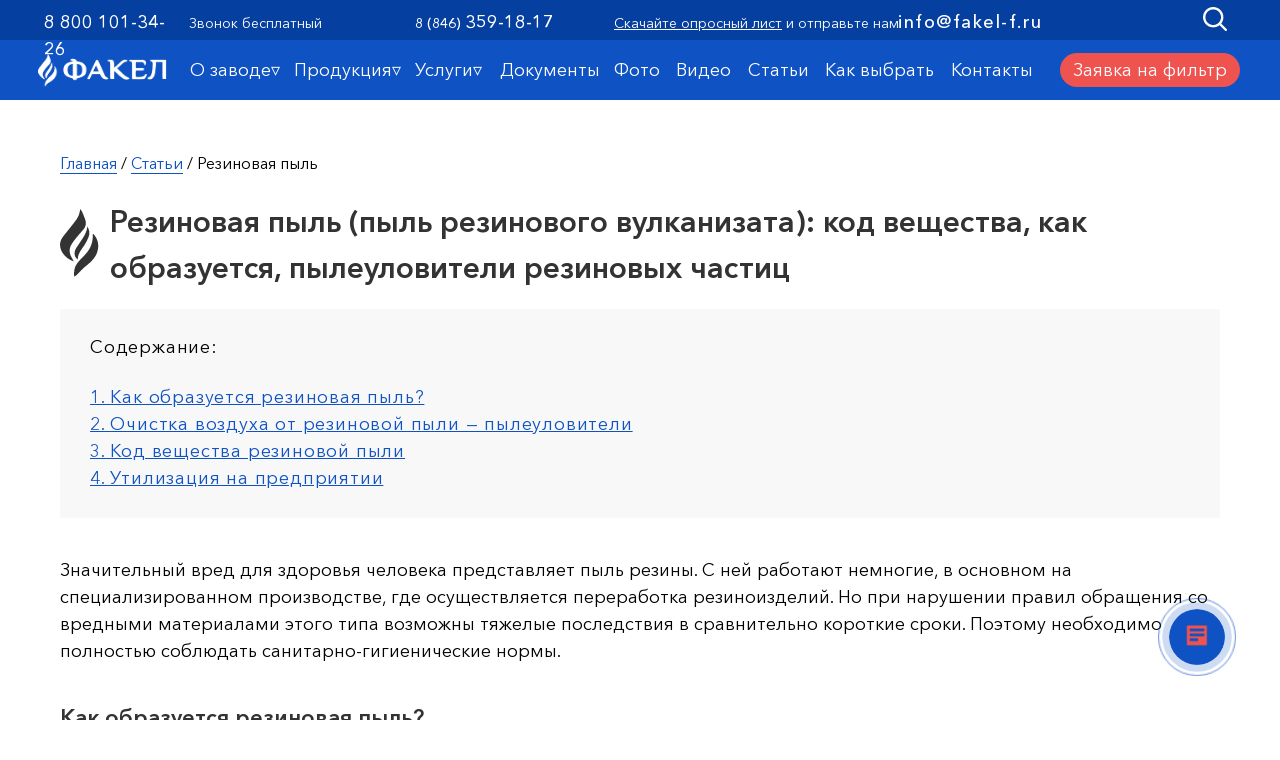

--- FILE ---
content_type: text/html; charset=UTF-8
request_url: https://fakel-f.ru/blog/28-06-21
body_size: 48945
content:
<!DOCTYPE html> <html> <head> <meta charset="utf-8" /> <meta http-equiv="Content-Type" content="text/html; charset=utf-8" /> <meta name="viewport" content="width=device-width, initial-scale=1.0" /> <!--metatextblock--> <title>Резиновая пыль (пыль резинового вулканизата), описание и код вещества</title> <meta name="description" content="Как образуется резиновая пыль? Очистка воздуха от резиновой пыли — пылеуловители. Код вещества резиновой пыли. Утилизация." /> <meta property="og:url" content="https://fakel-f.ru/blog/28-06-21" /> <meta property="og:title" content="Резиновая пыль (пыль резинового вулканизата): описание и пылеуловители резиновых частиц" /> <meta property="og:description" content="Как образуется резиновая пыль? Очистка воздуха от резиновой пыли — пылеуловители. Код вещества резиновой пыли. Утилизация." /> <meta property="og:type" content="website" /> <meta property="og:image" content="https://static.tildacdn.net/tild3036-3538-4562-a665-383061653535/logo-beidzh.png" /> <link rel="canonical" href="https://fakel-f.ru/blog/28-06-21"> <!--/metatextblock--> <meta name="format-detection" content="telephone=no" /> <meta http-equiv="x-dns-prefetch-control" content="on"> <link rel="dns-prefetch" href="https://ws.tildacdn.com"> <link rel="dns-prefetch" href="https://static.tildacdn.net"> <link rel="shortcut icon" href="https://static.tildacdn.net/tild6135-3561-4066-b534-353533303433/fav.ico" type="image/x-icon" /> <link rel="apple-touch-icon" href="https://static.tildacdn.net/tild3636-6365-4538-a164-653365313237/fav.png"> <link rel="apple-touch-icon" sizes="76x76" href="https://static.tildacdn.net/tild3636-6365-4538-a164-653365313237/fav.png"> <link rel="apple-touch-icon" sizes="152x152" href="https://static.tildacdn.net/tild3636-6365-4538-a164-653365313237/fav.png"> <link rel="apple-touch-startup-image" href="https://static.tildacdn.net/tild3636-6365-4538-a164-653365313237/fav.png"> <meta name="msapplication-TileColor" content="#000000"> <meta name="msapplication-TileImage" content="https://static.tildacdn.net/tild3666-6335-4161-a235-306530376335/fav.png"> <!-- Assets --> <script src="https://neo.tildacdn.com/js/tilda-fallback-1.0.min.js" async charset="utf-8"></script> <link rel="stylesheet" href="https://static.tildacdn.net/css/tilda-grid-3.0.min.css" type="text/css" media="all" onerror="this.loaderr='y';"/> <link rel="stylesheet" href="https://static.tildacdn.net/ws/project891624/tilda-blocks-page20471735.min.css?t=1768221951" type="text/css" media="all" onerror="this.loaderr='y';" /> <link rel="stylesheet" href="https://static.tildacdn.net/css/tilda-animation-2.0.min.css" type="text/css" media="all" onerror="this.loaderr='y';" /> <link rel="stylesheet" href="https://static.tildacdn.net/css/tilda-slds-1.4.min.css" type="text/css" media="print" onload="this.media='all';" onerror="this.loaderr='y';" /> <noscript><link rel="stylesheet" href="https://static.tildacdn.net/css/tilda-slds-1.4.min.css" type="text/css" media="all" /></noscript> <link rel="stylesheet" href="https://static.tildacdn.net/css/tilda-cards-1.0.min.css" type="text/css" media="all" onerror="this.loaderr='y';" /> <link rel="stylesheet" href="https://static.tildacdn.net/css/tilda-menusub-1.0.min.css" type="text/css" media="print" onload="this.media='all';" onerror="this.loaderr='y';" /> <noscript><link rel="stylesheet" href="https://static.tildacdn.net/css/tilda-menusub-1.0.min.css" type="text/css" media="all" /></noscript> <link rel="stylesheet" href="https://static.tildacdn.net/css/tilda-menu-widgeticons-1.0.min.css" type="text/css" media="all" onerror="this.loaderr='y';" /> <link rel="stylesheet" href="https://static.tildacdn.net/css/tilda-forms-1.0.min.css" type="text/css" media="all" onerror="this.loaderr='y';" /> <link rel="stylesheet" href="https://static.tildacdn.net/css/tilda-popup-1.1.min.css" type="text/css" media="print" onload="this.media='all';" onerror="this.loaderr='y';" /> <noscript><link rel="stylesheet" href="https://static.tildacdn.net/css/tilda-popup-1.1.min.css" type="text/css" media="all" /></noscript> <link rel="stylesheet" href="https://static.tildacdn.net/css/tilda-zoom-2.0.min.css" type="text/css" media="print" onload="this.media='all';" onerror="this.loaderr='y';" /> <noscript><link rel="stylesheet" href="https://static.tildacdn.net/css/tilda-zoom-2.0.min.css" type="text/css" media="all" /></noscript> <script nomodule src="https://static.tildacdn.net/js/tilda-polyfill-1.0.min.js" charset="utf-8"></script> <script type="text/javascript">function t_onReady(func) {if(document.readyState!='loading') {func();} else {document.addEventListener('DOMContentLoaded',func);}}
function t_onFuncLoad(funcName,okFunc,time) {if(typeof window[funcName]==='function') {okFunc();} else {setTimeout(function() {t_onFuncLoad(funcName,okFunc,time);},(time||100));}}function t_throttle(fn,threshhold,scope) {return function() {fn.apply(scope||this,arguments);};}function t396_initialScale(t){var e=document.getElementById("rec"+t);if(e){var i=e.querySelector(".t396__artboard");if(i){window.tn_scale_initial_window_width||(window.tn_scale_initial_window_width=document.documentElement.clientWidth);var a=window.tn_scale_initial_window_width,r=[],n,l=i.getAttribute("data-artboard-screens");if(l){l=l.split(",");for(var o=0;o<l.length;o++)r[o]=parseInt(l[o],10)}else r=[320,480,640,960,1200];for(var o=0;o<r.length;o++){var d=r[o];a>=d&&(n=d)}var _="edit"===window.allrecords.getAttribute("data-tilda-mode"),c="center"===t396_getFieldValue(i,"valign",n,r),s="grid"===t396_getFieldValue(i,"upscale",n,r),w=t396_getFieldValue(i,"height_vh",n,r),g=t396_getFieldValue(i,"height",n,r),u=!!window.opr&&!!window.opr.addons||!!window.opera||-1!==navigator.userAgent.indexOf(" OPR/");if(!_&&c&&!s&&!w&&g&&!u){var h=parseFloat((a/n).toFixed(3)),f=[i,i.querySelector(".t396__carrier"),i.querySelector(".t396__filter")],v=Math.floor(parseInt(g,10)*h)+"px",p;i.style.setProperty("--initial-scale-height",v);for(var o=0;o<f.length;o++)f[o].style.setProperty("height","var(--initial-scale-height)");t396_scaleInitial__getElementsToScale(i).forEach((function(t){t.style.zoom=h}))}}}}function t396_scaleInitial__getElementsToScale(t){return t?Array.prototype.slice.call(t.children).filter((function(t){return t&&(t.classList.contains("t396__elem")||t.classList.contains("t396__group"))})):[]}function t396_getFieldValue(t,e,i,a){var r,n=a[a.length-1];if(!(r=i===n?t.getAttribute("data-artboard-"+e):t.getAttribute("data-artboard-"+e+"-res-"+i)))for(var l=0;l<a.length;l++){var o=a[l];if(!(o<=i)&&(r=o===n?t.getAttribute("data-artboard-"+e):t.getAttribute("data-artboard-"+e+"-res-"+o)))break}return r}window.TN_SCALE_INITIAL_VER="1.0",window.tn_scale_initial_window_width=null;</script> <script src="https://static.tildacdn.net/js/jquery-1.10.2.min.js" charset="utf-8" onerror="this.loaderr='y';"></script> <script src="https://static.tildacdn.net/js/tilda-scripts-3.0.min.js" charset="utf-8" defer onerror="this.loaderr='y';"></script> <script src="https://static.tildacdn.net/ws/project891624/tilda-blocks-page20471735.min.js?t=1768221951" charset="utf-8" async onerror="this.loaderr='y';"></script> <script src="https://static.tildacdn.net/js/tilda-lazyload-1.0.min.js" charset="utf-8" async onerror="this.loaderr='y';"></script> <script src="https://static.tildacdn.net/js/tilda-animation-2.0.min.js" charset="utf-8" async onerror="this.loaderr='y';"></script> <script src="https://static.tildacdn.net/js/tilda-zero-1.1.min.js" charset="utf-8" async onerror="this.loaderr='y';"></script> <script src="https://static.tildacdn.net/js/tilda-slds-1.4.min.js" charset="utf-8" async onerror="this.loaderr='y';"></script> <script src="https://static.tildacdn.net/js/hammer.min.js" charset="utf-8" async onerror="this.loaderr='y';"></script> <script src="https://static.tildacdn.net/js/tilda-video-1.0.min.js" charset="utf-8" async onerror="this.loaderr='y';"></script> <script src="https://static.tildacdn.net/js/tilda-video-processor-1.0.min.js" charset="utf-8" async onerror="this.loaderr='y';"></script> <script src="https://static.tildacdn.net/js/tilda-cards-1.0.min.js" charset="utf-8" async onerror="this.loaderr='y';"></script> <script src="https://static.tildacdn.net/js/tilda-submenublocks-1.0.min.js" charset="utf-8" async onerror="this.loaderr='y';"></script> <script src="https://static.tildacdn.net/js/tilda-menusub-1.0.min.js" charset="utf-8" async onerror="this.loaderr='y';"></script> <script src="https://static.tildacdn.net/js/tilda-menu-1.0.min.js" charset="utf-8" async onerror="this.loaderr='y';"></script> <script src="https://static.tildacdn.net/js/tilda-menu-widgeticons-1.0.min.js" charset="utf-8" async onerror="this.loaderr='y';"></script> <script src="https://static.tildacdn.net/js/tilda-widget-positions-1.0.min.js" charset="utf-8" async onerror="this.loaderr='y';"></script> <script src="https://static.tildacdn.net/js/tilda-popup-1.0.min.js" charset="utf-8" async onerror="this.loaderr='y';"></script> <script src="https://static.tildacdn.net/js/tilda-forms-1.0.min.js" charset="utf-8" async onerror="this.loaderr='y';"></script> <script src="https://static.tildacdn.net/js/tilda-zero-forms-1.0.min.js" charset="utf-8" async onerror="this.loaderr='y';"></script> <script src="https://static.tildacdn.net/js/tilda-animation-sbs-1.0.min.js" charset="utf-8" async onerror="this.loaderr='y';"></script> <script src="https://static.tildacdn.net/js/tilda-zoom-2.0.min.js" charset="utf-8" async onerror="this.loaderr='y';"></script> <script src="https://static.tildacdn.net/js/tilda-zero-scale-1.0.min.js" charset="utf-8" async onerror="this.loaderr='y';"></script> <script src="https://static.tildacdn.net/js/tilda-zero-fixed-1.0.min.js" charset="utf-8" async onerror="this.loaderr='y';"></script> <script src="https://static.tildacdn.net/js/tilda-skiplink-1.0.min.js" charset="utf-8" async onerror="this.loaderr='y';"></script> <script src="https://static.tildacdn.net/js/tilda-events-1.0.min.js" charset="utf-8" async onerror="this.loaderr='y';"></script> <!-- nominify begin --><meta name="yandex-verification" content="5e17c3521b05be49" /><!-- nominify end --><script type="text/javascript">window.dataLayer=window.dataLayer||[];</script> </head> <body class="t-body" style="margin:0;"> <!--allrecords--> <div id="allrecords" class="t-records" data-hook="blocks-collection-content-node" data-tilda-project-id="891624" data-tilda-page-id="20471735" data-tilda-page-alias="blog/28-06-21" data-tilda-formskey="f14b4892c36555b90d0aa3d9e984ace7" data-blocks-animationoff="yes" data-tilda-cookie="no" data-tilda-lazy="yes" data-tilda-root-zone="one" data-tilda-project-headcode="yes" data-tilda-project-country="US"> <!--header--> <header id="t-header" class="t-records" data-hook="blocks-collection-content-node" data-tilda-project-id="891624" data-tilda-page-id="4984530" data-tilda-formskey="f14b4892c36555b90d0aa3d9e984ace7" data-tilda-cookie="no" data-tilda-lazy="yes" data-tilda-root-zone="one" data-tilda-project-headcode="yes" data-tilda-project-country="US"> <div id="rec90260551" class="r t-rec" style=" " data-animationappear="off" data-record-type="396"> <!-- T396 --> <style>#rec90260551 .t396__artboard {position:fixed;width:100%;left:0;top:0;z-index:999;}#rec90260551 .t396__artboard {height:100px;overflow:visible;}#rec90260551 .t396__filter {height:100px;}#rec90260551 .t396__carrier{height:100px;background-position:center center;background-attachment:scroll;background-size:cover;background-repeat:no-repeat;}@media screen and (max-width:1199px) {#rec90260551 .t396__artboard,#rec90260551 .t396__filter,#rec90260551 .t396__carrier {height:100px;}#rec90260551 .t396__filter {}#rec90260551 .t396__carrier {background-attachment:scroll;}}@media screen and (max-width:959px) {#rec90260551 .t396__artboard,#rec90260551 .t396__filter,#rec90260551 .t396__carrier {}#rec90260551 .t396__filter {}#rec90260551 .t396__carrier {background-attachment:scroll;}}@media screen and (max-width:639px) {#rec90260551 .t396__artboard,#rec90260551 .t396__filter,#rec90260551 .t396__carrier {}#rec90260551 .t396__filter {}#rec90260551 .t396__carrier {background-attachment:scroll;}}@media screen and (max-width:479px) {#rec90260551 .t396__artboard,#rec90260551 .t396__filter,#rec90260551 .t396__carrier {}#rec90260551 .t396__filter {}#rec90260551 .t396__carrier {background-attachment:scroll;}}#rec90260551 .tn-elem[data-elem-id="1550565263874"]{z-index:3;top:0px;;left:calc(50% - 600px + -5402px);;width:1000%;height:45px;}#rec90260551 .tn-elem[data-elem-id="1550565263874"] .tn-atom{border-radius:0px 0px 0px 0px;background-color:#053f9f;background-position:center center;border-width:var(--t396-borderwidth,0);border-style:var(--t396-borderstyle,solid);border-color:var(--t396-bordercolor,transparent);transition:background-color var(--t396-speedhover,0s) ease-in-out,color var(--t396-speedhover,0s) ease-in-out,border-color var(--t396-speedhover,0s) ease-in-out,box-shadow var(--t396-shadowshoverspeed,0.2s) ease-in-out;}@media screen and (max-width:1199px){#rec90260551 .tn-elem[data-elem-id="1550565263874"]{display:table;top:0px;;left:calc(50% - 480px + -4330px);;height:45px;}}@media screen and (max-width:959px){#rec90260551 .tn-elem[data-elem-id="1550565263874"]{display:table;top:0px;;left:calc(50% - 320px + -2874px);;height:52px;}}@media screen and (max-width:639px){#rec90260551 .tn-elem[data-elem-id="1550565263874"]{display:table;top:0px;;left:calc(50% - 240px + -2167px);;}}@media screen and (max-width:479px){#rec90260551 .tn-elem[data-elem-id="1550565263874"]{display:table;top:0px;;left:calc(50% - 160px + -1440px);;}}#rec90260551 .tn-elem[data-elem-id="1550645001510"]{z-index:3;top:40px;;left:calc(50% - 600px + -5380px);;width:1000%;height:60px;}#rec90260551 .tn-elem[data-elem-id="1550645001510"] .tn-atom{border-radius:0px 0px 0px 0px;background-color:#0e52c3;background-position:center center;border-width:var(--t396-borderwidth,0);border-style:var(--t396-borderstyle,solid);border-color:var(--t396-bordercolor,transparent);transition:background-color var(--t396-speedhover,0s) ease-in-out,color var(--t396-speedhover,0s) ease-in-out,border-color var(--t396-speedhover,0s) ease-in-out,box-shadow var(--t396-shadowshoverspeed,0.2s) ease-in-out;}@media screen and (max-width:1199px){#rec90260551 .tn-elem[data-elem-id="1550645001510"]{display:table;top:40px;;left:calc(50% - 480px + -4339px);;height:60px;}}@media screen and (max-width:959px){#rec90260551 .tn-elem[data-elem-id="1550645001510"]{display:table;top:50px;;left:calc(50% - 320px + -4320px);;height:50px;}}@media screen and (max-width:639px){#rec90260551 .tn-elem[data-elem-id="1550645001510"]{display:table;top:50px;;left:calc(50% - 240px + -2172px);;}}@media screen and (max-width:479px){#rec90260551 .tn-elem[data-elem-id="1550645001510"]{display:table;top:50px;;left:calc(50% - 160px + -1465px);;}}#rec90260551 .tn-elem[data-elem-id="1550566581230"]{color:#ffffff;z-index:3;top:9px;;left:calc(50% - 600px + 4px);;width:140px;height:auto;}#rec90260551 .tn-elem[data-elem-id="1550566581230"] .tn-atom{vertical-align:middle;color:#ffffff;font-size:18px;font-family:'AvenirNextCyr',Arial,sans-serif;line-height:1.55;font-weight:500;background-position:center center;border-width:var(--t396-borderwidth,0);border-style:var(--t396-borderstyle,solid);border-color:var(--t396-bordercolor,transparent);transition:background-color var(--t396-speedhover,0s) ease-in-out,color var(--t396-speedhover,0s) ease-in-out,border-color var(--t396-speedhover,0s) ease-in-out,box-shadow var(--t396-shadowshoverspeed,0.2s) ease-in-out;text-shadow:var(--t396-shadow-text-x,0px) var(--t396-shadow-text-y,0px) var(--t396-shadow-text-blur,0px) rgba(var(--t396-shadow-text-color),var(--t396-shadow-text-opacity,100%));}@media screen and (max-width:1199px){#rec90260551 .tn-elem[data-elem-id="1550566581230"]{display:table;top:7px;;left:calc(50% - 480px + 0px);;height:auto;}}@media screen and (max-width:959px){#rec90260551 .tn-elem[data-elem-id="1550566581230"]{display:table;top:12px;;left:calc(50% - 320px + 235px);;height:auto;}}@media screen and (max-width:639px){#rec90260551 .tn-elem[data-elem-id="1550566581230"]{display:table;top:12px;;left:calc(50% - 240px + 216px);;height:auto;}}@media screen and (max-width:479px){#rec90260551 .tn-elem[data-elem-id="1550566581230"]{display:table;top:13px;;left:calc(50% - 160px + 136px);;height:auto;}#rec90260551 .tn-elem[data-elem-id="1550566581230"] .tn-atom{font-size:16px;background-size:cover;}}#rec90260551 .tn-elem[data-elem-id="1550566913545"]{color:#ffffff;z-index:3;top:13px;;left:calc(50% - 600px + 149px);;width:133px;height:auto;}#rec90260551 .tn-elem[data-elem-id="1550566913545"] .tn-atom{vertical-align:middle;color:#ffffff;font-size:14px;font-family:'AvenirNextCyr',Arial,sans-serif;line-height:1.55;font-weight:400;background-position:center center;border-width:var(--t396-borderwidth,0);border-style:var(--t396-borderstyle,solid);border-color:var(--t396-bordercolor,transparent);transition:background-color var(--t396-speedhover,0s) ease-in-out,color var(--t396-speedhover,0s) ease-in-out,border-color var(--t396-speedhover,0s) ease-in-out,box-shadow var(--t396-shadowshoverspeed,0.2s) ease-in-out;text-shadow:var(--t396-shadow-text-x,0px) var(--t396-shadow-text-y,0px) var(--t396-shadow-text-blur,0px) rgba(var(--t396-shadow-text-color),var(--t396-shadow-text-opacity,100%));}@media screen and (max-width:1199px){#rec90260551 .tn-elem[data-elem-id="1550566913545"]{display:table;top:9px;;left:calc(50% - 480px + 145px);;height:auto;}}@media screen and (max-width:959px){#rec90260551 .tn-elem[data-elem-id="1550566913545"]{display:table;top:194px;;left:calc(50% - 320px + 1828px);;height:auto;}}@media screen and (max-width:639px){#rec90260551 .tn-elem[data-elem-id="1550566913545"]{display:table;top:242px;;left:calc(50% - 240px + 2108px);;height:auto;}}@media screen and (max-width:479px){#rec90260551 .tn-elem[data-elem-id="1550566913545"]{display:table;top:282px;;left:calc(50% - 160px + 1948px);;height:auto;}}#rec90260551 .tn-elem[data-elem-id="1550645091052"]{z-index:3;top:54px;;left:calc(50% - 600px + -2px);;width:129px;height:auto;}#rec90260551 .tn-elem[data-elem-id="1550645091052"] .tn-atom{border-radius:0px 0px 0px 0px;background-position:center center;border-width:var(--t396-borderwidth,0);border-style:var(--t396-borderstyle,solid);border-color:var(--t396-bordercolor,transparent);transition:background-color var(--t396-speedhover,0s) ease-in-out,color var(--t396-speedhover,0s) ease-in-out,border-color var(--t396-speedhover,0s) ease-in-out,box-shadow var(--t396-shadowshoverspeed,0.2s) ease-in-out;}#rec90260551 .tn-elem[data-elem-id="1550645091052"] .tn-atom__img{border-radius:0px 0px 0px 0px;object-position:center center;}@media (min-width:1200px){#rec90260551 .tn-elem.t396__elem--anim-hidden[data-elem-id="1550645091052"]{opacity:0;}}@media screen and (max-width:1199px){#rec90260551 .tn-elem[data-elem-id="1550645091052"]{display:none;top:387px;;left:calc(50% - 480px + 2071px);;height:auto;}}@media screen and (max-width:959px){#rec90260551 .tn-elem[data-elem-id="1550645091052"]{display:table;top:9px;;left:calc(50% - 320px + 20px);;height:auto;}}@media screen and (max-width:639px){#rec90260551 .tn-elem[data-elem-id="1550645091052"]{display:table;top:9px;;left:calc(50% - 240px + 24px);;height:auto;}}@media screen and (max-width:479px){#rec90260551 .tn-elem[data-elem-id="1550645091052"]{display:table;top:11px;;left:calc(50% - 160px + 10px);;width:110px;height:auto;}}#rec90260551 .tn-elem[data-elem-id="1550645241689"]{color:#ffffff;z-index:3;top:57px;;left:calc(50% - 600px + 150px);;width:101px;height:auto;}#rec90260551 .tn-elem[data-elem-id="1550645241689"] .tn-atom{vertical-align:middle;color:#ffffff;font-size:18px;font-family:'AvenirNextCyr',Arial,sans-serif;line-height:1.55;font-weight:400;background-position:center center;border-width:var(--t396-borderwidth,0);border-style:var(--t396-borderstyle,solid);border-color:var(--t396-bordercolor,transparent);transition:background-color var(--t396-speedhover,0s) ease-in-out,color var(--t396-speedhover,0s) ease-in-out,border-color var(--t396-speedhover,0s) ease-in-out,box-shadow var(--t396-shadowshoverspeed,0.2s) ease-in-out;text-shadow:var(--t396-shadow-text-x,0px) var(--t396-shadow-text-y,0px) var(--t396-shadow-text-blur,0px) rgba(var(--t396-shadow-text-color),var(--t396-shadow-text-opacity,100%));}@media (min-width:1200px){#rec90260551 .tn-elem.t396__elem--anim-hidden[data-elem-id="1550645241689"]{opacity:0;}}@media screen and (max-width:1199px){#rec90260551 .tn-elem[data-elem-id="1550645241689"]{display:table;top:57px;;left:calc(50% - 480px + 36px);;height:auto;}}@media screen and (max-width:959px){#rec90260551 .tn-elem[data-elem-id="1550645241689"]{display:table;top:242px;;left:calc(50% - 320px + 1729px);;height:auto;}}@media screen and (max-width:639px){#rec90260551 .tn-elem[data-elem-id="1550645241689"]{display:table;top:290px;;left:calc(50% - 240px + 2009px);;height:auto;}}@media screen and (max-width:479px){#rec90260551 .tn-elem[data-elem-id="1550645241689"]{display:table;top:330px;;left:calc(50% - 160px + 1849px);;height:auto;}}#rec90260551 .tn-elem[data-elem-id="1550646823878"]{color:#ffffff;z-index:3;top:57px;;left:calc(50% - 600px + 254px);;width:116px;height:auto;}#rec90260551 .tn-elem[data-elem-id="1550646823878"] .tn-atom{vertical-align:middle;color:#ffffff;font-size:18px;font-family:'AvenirNextCyr',Arial,sans-serif;line-height:1.55;font-weight:400;background-position:center center;border-width:var(--t396-borderwidth,0);border-style:var(--t396-borderstyle,solid);border-color:var(--t396-bordercolor,transparent);transition:background-color var(--t396-speedhover,0s) ease-in-out,color var(--t396-speedhover,0s) ease-in-out,border-color var(--t396-speedhover,0s) ease-in-out,box-shadow var(--t396-shadowshoverspeed,0.2s) ease-in-out;text-shadow:var(--t396-shadow-text-x,0px) var(--t396-shadow-text-y,0px) var(--t396-shadow-text-blur,0px) rgba(var(--t396-shadow-text-color),var(--t396-shadow-text-opacity,100%));}@media (min-width:1200px){#rec90260551 .tn-elem.t396__elem--anim-hidden[data-elem-id="1550646823878"]{opacity:0;}}@media screen and (max-width:1199px){#rec90260551 .tn-elem[data-elem-id="1550646823878"]{display:table;top:57px;;left:calc(50% - 480px + 138px);;height:auto;}}@media screen and (max-width:959px){#rec90260551 .tn-elem[data-elem-id="1550646823878"]{display:table;top:242px;;left:calc(50% - 320px + 1834px);;height:auto;}}@media screen and (max-width:639px){#rec90260551 .tn-elem[data-elem-id="1550646823878"]{display:table;top:290px;;left:calc(50% - 240px + 2114px);;height:auto;}}@media screen and (max-width:479px){#rec90260551 .tn-elem[data-elem-id="1550646823878"]{display:table;top:330px;;left:calc(50% - 160px + 1954px);;height:auto;}}#rec90260551 .tn-elem[data-elem-id="1550646927503"]{color:#ffffff;z-index:3;top:57px;;left:calc(50% - 600px + 375px);;width:78px;height:auto;}#rec90260551 .tn-elem[data-elem-id="1550646927503"] .tn-atom{vertical-align:middle;color:#ffffff;font-size:18px;font-family:'AvenirNextCyr',Arial,sans-serif;line-height:1.55;font-weight:400;background-position:center center;border-width:var(--t396-borderwidth,0);border-style:var(--t396-borderstyle,solid);border-color:var(--t396-bordercolor,transparent);transition:background-color var(--t396-speedhover,0s) ease-in-out,color var(--t396-speedhover,0s) ease-in-out,border-color var(--t396-speedhover,0s) ease-in-out,box-shadow var(--t396-shadowshoverspeed,0.2s) ease-in-out;text-shadow:var(--t396-shadow-text-x,0px) var(--t396-shadow-text-y,0px) var(--t396-shadow-text-blur,0px) rgba(var(--t396-shadow-text-color),var(--t396-shadow-text-opacity,100%));}@media (min-width:1200px){#rec90260551 .tn-elem.t396__elem--anim-hidden[data-elem-id="1550646927503"]{opacity:0;}}@media screen and (max-width:1199px){#rec90260551 .tn-elem[data-elem-id="1550646927503"]{display:table;top:57px;;left:calc(50% - 480px + 256px);;height:auto;}}@media screen and (max-width:959px){#rec90260551 .tn-elem[data-elem-id="1550646927503"]{display:table;top:242px;;left:calc(50% - 320px + 2171px);;height:auto;}}@media screen and (max-width:639px){#rec90260551 .tn-elem[data-elem-id="1550646927503"]{display:table;top:220px;;left:calc(50% - 240px + 1861px);;height:auto;}}@media screen and (max-width:479px){#rec90260551 .tn-elem[data-elem-id="1550646927503"]{display:table;top:330px;;left:calc(50% - 160px + 2291px);;height:auto;}}#rec90260551 .tn-elem[data-elem-id="1550646955482"]{color:#ffffff;z-index:3;top:57px;;left:calc(50% - 600px + 460px);;width:105px;height:auto;}#rec90260551 .tn-elem[data-elem-id="1550646955482"] .tn-atom{vertical-align:middle;color:#ffffff;font-size:18px;font-family:'AvenirNextCyr',Arial,sans-serif;line-height:1.55;font-weight:400;background-position:center center;border-width:var(--t396-borderwidth,0);border-style:var(--t396-borderstyle,solid);border-color:var(--t396-bordercolor,transparent);transition:background-color var(--t396-speedhover,0s) ease-in-out,color var(--t396-speedhover,0s) ease-in-out,border-color var(--t396-speedhover,0s) ease-in-out,box-shadow var(--t396-shadowshoverspeed,0.2s) ease-in-out;text-shadow:var(--t396-shadow-text-x,0px) var(--t396-shadow-text-y,0px) var(--t396-shadow-text-blur,0px) rgba(var(--t396-shadow-text-color),var(--t396-shadow-text-opacity,100%));}@media (min-width:1200px){#rec90260551 .tn-elem.t396__elem--anim-hidden[data-elem-id="1550646955482"]{opacity:0;}}@media screen and (max-width:1199px){#rec90260551 .tn-elem[data-elem-id="1550646955482"]{display:table;top:57px;;left:calc(50% - 480px + 333px);;width:105px;height:auto;}#rec90260551 .tn-elem[data-elem-id="1550646955482"] .tn-atom{vertical-align:middle;white-space:normal;background-size:cover;}}@media screen and (max-width:959px){#rec90260551 .tn-elem[data-elem-id="1550646955482"]{display:table;top:242px;;left:calc(50% - 320px + 2250px);;height:auto;}}@media screen and (max-width:639px){#rec90260551 .tn-elem[data-elem-id="1550646955482"]{display:table;top:290px;;left:calc(50% - 240px + 2080px);;height:auto;}}@media screen and (max-width:479px){#rec90260551 .tn-elem[data-elem-id="1550646955482"]{display:table;height:auto;}}#rec90260551 .tn-elem[data-elem-id="1550646956988"]{color:#ffffff;z-index:3;top:57px;;left:calc(50% - 600px + 911px);;width:92px;height:auto;}#rec90260551 .tn-elem[data-elem-id="1550646956988"] .tn-atom{vertical-align:middle;color:#ffffff;font-size:18px;font-family:'AvenirNextCyr',Arial,sans-serif;line-height:1.55;font-weight:400;background-position:center center;border-width:var(--t396-borderwidth,0);border-style:var(--t396-borderstyle,solid);border-color:var(--t396-bordercolor,transparent);transition:background-color var(--t396-speedhover,0s) ease-in-out,color var(--t396-speedhover,0s) ease-in-out,border-color var(--t396-speedhover,0s) ease-in-out,box-shadow var(--t396-shadowshoverspeed,0.2s) ease-in-out;text-shadow:var(--t396-shadow-text-x,0px) var(--t396-shadow-text-y,0px) var(--t396-shadow-text-blur,0px) rgba(var(--t396-shadow-text-color),var(--t396-shadow-text-opacity,100%));}@media (min-width:1200px){#rec90260551 .tn-elem.t396__elem--anim-hidden[data-elem-id="1550646956988"]{opacity:0;}}@media screen and (max-width:1199px){#rec90260551 .tn-elem[data-elem-id="1550646956988"]{display:table;top:57px;;left:calc(50% - 480px + 687px);;height:auto;}}@media screen and (max-width:959px){#rec90260551 .tn-elem[data-elem-id="1550646956988"]{display:table;top:200px;;left:calc(50% - 320px + 1710px);;height:auto;}}@media screen and (max-width:639px){#rec90260551 .tn-elem[data-elem-id="1550646956988"]{display:table;top:290px;;left:calc(50% - 240px + 2190px);;height:auto;}}@media screen and (max-width:479px){#rec90260551 .tn-elem[data-elem-id="1550646956988"]{display:table;height:auto;}}#rec90260551 .tn-elem[data-elem-id="1550647089366"]{color:#ffffff;text-align:center;z-index:3;top:53px;;left:calc(50% + 600px - 180px + 0px);;width:180px;height:34px;}#rec90260551 .tn-elem[data-elem-id="1550647089366"] .tn-atom{color:#ffffff;font-size:18px;font-family:'AvenirNextCyr',Arial,sans-serif;line-height:1.55;font-weight:400;border-radius:30px 30px 30px 30px;background-color:transparent;background-position:center center;--t396-borderwidth:1px;border-width:var(--t396-borderwidth,0);border-style:var(--t396-borderstyle,solid);border-color:transparent;--t396-speedhover:0s;transition:background-color var(--t396-speedhover,0s) ease-in-out,color var(--t396-speedhover,0s) ease-in-out,border-color var(--t396-speedhover,0s) ease-in-out,box-shadow var(--t396-shadowshoverspeed,0.2s) ease-in-out;position:relative;z-index:1;background-image:none;--t396-bgcolor-color:#ef5350;--t396-bgcolor-image:none;--t396-bgcolor-hover-color:#eb3a34;--t396-bgcolor-hover-image:none;-webkit-box-pack:center;-ms-flex-pack:center;justify-content:center;}#rec90260551 .tn-elem[data-elem-id="1550647089366"] .tn-atom::before,#rec90260551 .tn-elem[data-elem-id="1550647089366"] .tn-atom::after{--t396-borderoffset:calc(var(--t396-borderwidth,0px) * var(--t396-borderstyle-existed,1));content:'';position:absolute;width:calc(100% + 2 * var(--t396-borderoffset));height:calc(100% + 2 * var(--t396-borderoffset));left:calc(-1 * var(--t396-borderoffset));top:calc(-1 * var(--t396-borderoffset));box-sizing:border-box;background-origin:border-box;background-clip:border-box;pointer-events:none;border-radius:30px 30px 30px 30px;border-width:var(--t396-borderwidth,0);border-style:var(--t396-borderstyle,solid);transition:opacity var(--t396-speedhover,0s) ease-in-out;;}#rec90260551 .tn-elem[data-elem-id="1550647089366"] .tn-atom::before{z-index:-2;opacity:1;border-color:var(--t396-bordercolor,transparent);background-color:var(--t396-bgcolor-color,transparent);background-image:var(--t396-bgcolor-image,none);}#rec90260551 .tn-elem[data-elem-id="1550647089366"] .tn-atom::after{z-index:-1;opacity:0;border-color:var(--t396-bordercolor-hover,var(--t396-bordercolor,transparent));background-color:var(--t396-bgcolor-hover-color,var(--t396-bgcolor-color,transparent));background-image:var(--t396-bgcolor-hover-image,var(--t396-bgcolor-image,none));}#rec90260551 .tn-elem[data-elem-id="1550647089366"] .tn-atom .tn-atom__button-text{transition:color var(--t396-speedhover,0s) ease-in-out;color:#ffffff;}@media (hover),(min-width:0\0){#rec90260551 .tn-elem[data-elem-id="1550647089366"] .tn-atom:hover::after{opacity:1;}}@media screen and (max-width:1199px){#rec90260551 .tn-elem[data-elem-id="1550647089366"]{display:block;top:53px;;left:calc(50% + 480px - 180px + -2px);;width:px;}#rec90260551 .tn-elem[data-elem-id="1550647089366"] .tn-atom{white-space:normal;background-size:cover;}#rec90260551 .tn-elem[data-elem-id="1550647089366"] .tn-atom .tn-atom__button-text{overflow:visible;}}@media screen and (max-width:959px){#rec90260551 .tn-elem[data-elem-id="1550647089366"]{display:block;top:58px;;left:calc(50% + 320px - 180px + -440px);;width:px;}#rec90260551 .tn-elem[data-elem-id="1550647089366"] .tn-atom{white-space:normal;background-size:cover;}#rec90260551 .tn-elem[data-elem-id="1550647089366"] .tn-atom .tn-atom__button-text{overflow:visible;}}@media screen and (max-width:639px){#rec90260551 .tn-elem[data-elem-id="1550647089366"]{display:block;top:58px;;left:calc(50% + 240px - 180px + -276px);;width:px;}#rec90260551 .tn-elem[data-elem-id="1550647089366"] .tn-atom{white-space:normal;background-size:cover;}#rec90260551 .tn-elem[data-elem-id="1550647089366"] .tn-atom .tn-atom__button-text{overflow:visible;}}@media screen and (max-width:479px){#rec90260551 .tn-elem[data-elem-id="1550647089366"]{display:block;top:62px;;left:calc(50% + 160px - 180px + 10px);;width:145px;height:30px;}#rec90260551 .tn-elem[data-elem-id="1550647089366"] .tn-atom{white-space:normal;font-size:16px;background-size:cover;}#rec90260551 .tn-elem[data-elem-id="1550647089366"] .tn-atom .tn-atom__button-text{overflow:visible;}}#rec90260551 .tn-elem[data-elem-id="1551255254119"]{z-index:3;top:780px;;left:calc(50% - 600px + 4340px);;width:20px;height:auto;}#rec90260551 .tn-elem[data-elem-id="1551255254119"] .tn-atom{border-radius:0px 0px 0px 0px;background-position:center center;border-width:var(--t396-borderwidth,0);border-style:var(--t396-borderstyle,solid);border-color:var(--t396-bordercolor,transparent);transition:background-color var(--t396-speedhover,0s) ease-in-out,color var(--t396-speedhover,0s) ease-in-out,border-color var(--t396-speedhover,0s) ease-in-out,box-shadow var(--t396-shadowshoverspeed,0.2s) ease-in-out;}#rec90260551 .tn-elem[data-elem-id="1551255254119"] .tn-atom__img{border-radius:0px 0px 0px 0px;object-position:center center;}@media (min-width:1200px){#rec90260551 .tn-elem.t396__elem--anim-hidden[data-elem-id="1551255254119"]{opacity:0;}}@media screen and (max-width:1199px){#rec90260551 .tn-elem[data-elem-id="1551255254119"]{display:table;top:59px;;left:calc(50% - 480px + 1px);;height:auto;}}@media screen and (max-width:959px){#rec90260551 .tn-elem[data-elem-id="1551255254119"]{display:table;top:244px;;left:calc(50% - 320px + 1684px);;height:auto;}}@media screen and (max-width:639px){#rec90260551 .tn-elem[data-elem-id="1551255254119"]{display:table;top:292px;;left:calc(50% - 240px + 1964px);;height:auto;}}@media screen and (max-width:479px){#rec90260551 .tn-elem[data-elem-id="1551255254119"]{display:table;top:332px;;left:calc(50% - 160px + 1804px);;height:auto;}}#rec90260551 .tn-elem[data-elem-id="1552917160952"]{color:#ffffff;z-index:3;top:57px;;left:calc(50% - 600px + 574px);;width:52px;height:auto;}#rec90260551 .tn-elem[data-elem-id="1552917160952"] .tn-atom{vertical-align:middle;color:#ffffff;font-size:18px;font-family:'AvenirNextCyr',Arial,sans-serif;line-height:1.55;font-weight:400;background-position:center center;border-width:var(--t396-borderwidth,0);border-style:var(--t396-borderstyle,solid);border-color:var(--t396-bordercolor,transparent);transition:background-color var(--t396-speedhover,0s) ease-in-out,color var(--t396-speedhover,0s) ease-in-out,border-color var(--t396-speedhover,0s) ease-in-out,box-shadow var(--t396-shadowshoverspeed,0.2s) ease-in-out;text-shadow:var(--t396-shadow-text-x,0px) var(--t396-shadow-text-y,0px) var(--t396-shadow-text-blur,0px) rgba(var(--t396-shadow-text-color),var(--t396-shadow-text-opacity,100%));}@media (min-width:1200px){#rec90260551 .tn-elem.t396__elem--anim-hidden[data-elem-id="1552917160952"]{opacity:0;}}@media screen and (max-width:1199px){#rec90260551 .tn-elem[data-elem-id="1552917160952"]{display:table;top:57px;;left:calc(50% - 480px + 443px);;height:auto;}}@media screen and (max-width:959px){#rec90260551 .tn-elem[data-elem-id="1552917160952"]{display:table;top:200px;;left:calc(50% - 320px + 1710px);;height:auto;}}@media screen and (max-width:639px){#rec90260551 .tn-elem[data-elem-id="1552917160952"]{display:table;top:290px;;left:calc(50% - 240px + 2190px);;height:auto;}}@media screen and (max-width:479px){#rec90260551 .tn-elem[data-elem-id="1552917160952"]{display:table;height:auto;}}#rec90260551 .tn-elem[data-elem-id="1559105420639"]{color:#ffffff;z-index:3;top:57px;;left:calc(50% - 600px + 636px);;width:54px;height:auto;}#rec90260551 .tn-elem[data-elem-id="1559105420639"] .tn-atom{vertical-align:middle;color:#ffffff;font-size:18px;font-family:'AvenirNextCyr',Arial,sans-serif;line-height:1.55;font-weight:400;background-position:center center;border-width:var(--t396-borderwidth,0);border-style:var(--t396-borderstyle,solid);border-color:var(--t396-bordercolor,transparent);transition:background-color var(--t396-speedhover,0s) ease-in-out,color var(--t396-speedhover,0s) ease-in-out,border-color var(--t396-speedhover,0s) ease-in-out,box-shadow var(--t396-shadowshoverspeed,0.2s) ease-in-out;text-shadow:var(--t396-shadow-text-x,0px) var(--t396-shadow-text-y,0px) var(--t396-shadow-text-blur,0px) rgba(var(--t396-shadow-text-color),var(--t396-shadow-text-opacity,100%));}@media (min-width:1200px){#rec90260551 .tn-elem.t396__elem--anim-hidden[data-elem-id="1559105420639"]{opacity:0;}}@media screen and (max-width:1199px){#rec90260551 .tn-elem[data-elem-id="1559105420639"]{display:table;top:57px;;left:calc(50% - 480px + 500px);;height:auto;}}@media screen and (max-width:959px){#rec90260551 .tn-elem[data-elem-id="1559105420639"]{display:table;top:200px;;left:calc(50% - 320px + 1710px);;height:auto;}}@media screen and (max-width:639px){#rec90260551 .tn-elem[data-elem-id="1559105420639"]{display:table;top:290px;;left:calc(50% - 240px + 2190px);;height:auto;}}@media screen and (max-width:479px){#rec90260551 .tn-elem[data-elem-id="1559105420639"]{display:table;height:auto;}}#rec90260551 .tn-elem[data-elem-id="1560084929309"]{color:#ffffff;z-index:3;top:57px;;left:calc(50% - 600px + 785px);;width:112px;height:auto;}#rec90260551 .tn-elem[data-elem-id="1560084929309"] .tn-atom{vertical-align:middle;color:#ffffff;font-size:18px;font-family:'AvenirNextCyr',Arial,sans-serif;line-height:1.55;font-weight:400;background-position:center center;border-width:var(--t396-borderwidth,0);border-style:var(--t396-borderstyle,solid);border-color:var(--t396-bordercolor,transparent);transition:background-color var(--t396-speedhover,0s) ease-in-out,color var(--t396-speedhover,0s) ease-in-out,border-color var(--t396-speedhover,0s) ease-in-out,box-shadow var(--t396-shadowshoverspeed,0.2s) ease-in-out;text-shadow:var(--t396-shadow-text-x,0px) var(--t396-shadow-text-y,0px) var(--t396-shadow-text-blur,0px) rgba(var(--t396-shadow-text-color),var(--t396-shadow-text-opacity,100%));}@media (min-width:1200px){#rec90260551 .tn-elem.t396__elem--anim-hidden[data-elem-id="1560084929309"]{opacity:0;}}@media screen and (max-width:1199px){#rec90260551 .tn-elem[data-elem-id="1560084929309"]{display:table;top:57px;;left:calc(50% - 480px + 568px);;height:auto;}}@media screen and (max-width:959px){#rec90260551 .tn-elem[data-elem-id="1560084929309"]{display:table;top:200px;;left:calc(50% - 320px + 1710px);;height:auto;}}@media screen and (max-width:639px){#rec90260551 .tn-elem[data-elem-id="1560084929309"]{display:table;top:290px;;left:calc(50% - 240px + 2190px);;height:auto;}}@media screen and (max-width:479px){#rec90260551 .tn-elem[data-elem-id="1560084929309"]{display:table;height:auto;}}#rec90260551 .tn-elem[data-elem-id="1576756358969"]{color:#ffffff;z-index:3;top:57px;;left:calc(50% - 600px + 708px);;width:72px;height:auto;}#rec90260551 .tn-elem[data-elem-id="1576756358969"] .tn-atom{vertical-align:middle;color:#ffffff;font-size:18px;font-family:'AvenirNextCyr',Arial,sans-serif;line-height:1.55;font-weight:400;background-position:center center;border-width:var(--t396-borderwidth,0);border-style:var(--t396-borderstyle,solid);border-color:var(--t396-bordercolor,transparent);transition:background-color var(--t396-speedhover,0s) ease-in-out,color var(--t396-speedhover,0s) ease-in-out,border-color var(--t396-speedhover,0s) ease-in-out,box-shadow var(--t396-shadowshoverspeed,0.2s) ease-in-out;text-shadow:var(--t396-shadow-text-x,0px) var(--t396-shadow-text-y,0px) var(--t396-shadow-text-blur,0px) rgba(var(--t396-shadow-text-color),var(--t396-shadow-text-opacity,100%));}@media (min-width:1200px){#rec90260551 .tn-elem.t396__elem--anim-hidden[data-elem-id="1576756358969"]{opacity:0;}}@media screen and (max-width:1199px){#rec90260551 .tn-elem[data-elem-id="1576756358969"]{display:table;top:130px;;left:calc(50% - 480px + 1090px);;height:auto;}}@media screen and (max-width:959px){#rec90260551 .tn-elem[data-elem-id="1576756358969"]{display:table;top:210pxpx;;left:calc(50% - 320px + 1720pxpx);;height:auto;}}@media screen and (max-width:639px){#rec90260551 .tn-elem[data-elem-id="1576756358969"]{display:table;top:300pxpx;;left:calc(50% - 240px + 2200pxpx);;height:auto;}}@media screen and (max-width:479px){#rec90260551 .tn-elem[data-elem-id="1576756358969"]{display:table;height:auto;}}#rec90260551 .tn-elem[data-elem-id="1720427327436"]{color:#ffffff;z-index:3;top:13px;;left:calc(50% - 600px + 574px);;width:321px;height:auto;}#rec90260551 .tn-elem[data-elem-id="1720427327436"] .tn-atom{vertical-align:middle;color:#ffffff;font-size:14px;font-family:'AvenirNextCyr',Arial,sans-serif;line-height:1.55;font-weight:400;background-position:center center;border-width:var(--t396-borderwidth,0);border-style:var(--t396-borderstyle,solid);border-color:var(--t396-bordercolor,transparent);transition:background-color var(--t396-speedhover,0s) ease-in-out,color var(--t396-speedhover,0s) ease-in-out,border-color var(--t396-speedhover,0s) ease-in-out,box-shadow var(--t396-shadowshoverspeed,0.2s) ease-in-out;text-shadow:var(--t396-shadow-text-x,0px) var(--t396-shadow-text-y,0px) var(--t396-shadow-text-blur,0px) rgba(var(--t396-shadow-text-color),var(--t396-shadow-text-opacity,100%));}@media screen and (max-width:1199px){#rec90260551 .tn-elem[data-elem-id="1720427327436"]{display:table;top:9px;;left:calc(50% - 480px + 333px);;width:321px;height:auto;}#rec90260551 .tn-elem[data-elem-id="1720427327436"] .tn-atom{vertical-align:middle;white-space:normal;background-size:cover;}}@media screen and (max-width:959px){#rec90260551 .tn-elem[data-elem-id="1720427327436"]{display:table;top:194px;;left:calc(50% - 320px + 2001px);;height:auto;}}@media screen and (max-width:639px){#rec90260551 .tn-elem[data-elem-id="1720427327436"]{display:table;top:242px;;left:calc(50% - 240px + 2281px);;height:auto;}}@media screen and (max-width:479px){#rec90260551 .tn-elem[data-elem-id="1720427327436"]{display:table;top:282px;;left:calc(50% - 160px + 2121px);;height:auto;}}#rec90260551 .tn-elem[data-elem-id="1720427327434"]{color:#ffffff;z-index:3;top:9px;;left:calc(50% - 600px + 858px);;width:150px;height:auto;}#rec90260551 .tn-elem[data-elem-id="1720427327434"] .tn-atom{vertical-align:middle;color:#ffffff;font-size:18px;font-family:'AvenirNextCyr',Arial,sans-serif;line-height:1.55;font-weight:500;letter-spacing:1.5px;background-position:center center;border-width:var(--t396-borderwidth,0);border-style:var(--t396-borderstyle,solid);border-color:var(--t396-bordercolor,transparent);transition:background-color var(--t396-speedhover,0s) ease-in-out,color var(--t396-speedhover,0s) ease-in-out,border-color var(--t396-speedhover,0s) ease-in-out,box-shadow var(--t396-shadowshoverspeed,0.2s) ease-in-out;text-shadow:var(--t396-shadow-text-x,0px) var(--t396-shadow-text-y,0px) var(--t396-shadow-text-blur,0px) rgba(var(--t396-shadow-text-color),var(--t396-shadow-text-opacity,100%));}@media screen and (max-width:1199px){#rec90260551 .tn-elem[data-elem-id="1720427327434"]{display:table;top:7px;;left:calc(50% - 480px + 616px);;height:auto;}}@media screen and (max-width:959px){#rec90260551 .tn-elem[data-elem-id="1720427327434"]{display:table;top:62px;;left:calc(50% - 320px + 235px);;height:auto;}}@media screen and (max-width:639px){#rec90260551 .tn-elem[data-elem-id="1720427327434"]{display:table;top:62px;;left:calc(50% - 240px + 253px);;height:auto;}}@media screen and (max-width:479px){#rec90260551 .tn-elem[data-elem-id="1720427327434"]{display:table;top:63px;;left:calc(50% - 160px + 166px);;height:auto;}#rec90260551 .tn-elem[data-elem-id="1720427327434"] .tn-atom{font-size:16px;background-size:cover;}}#rec90260551 .tn-elem[data-elem-id="1720427327431"]{color:#ffffff;z-index:3;top:9px;;left:calc(50% - 600px + 425px);;width:90px;height:auto;}#rec90260551 .tn-elem[data-elem-id="1720427327431"] .tn-atom{vertical-align:middle;color:#ffffff;font-size:18px;font-family:'AvenirNextCyr',Arial,sans-serif;line-height:1.55;font-weight:500;background-position:center center;border-width:var(--t396-borderwidth,0);border-style:var(--t396-borderstyle,solid);border-color:var(--t396-bordercolor,transparent);transition:background-color var(--t396-speedhover,0s) ease-in-out,color var(--t396-speedhover,0s) ease-in-out,border-color var(--t396-speedhover,0s) ease-in-out,box-shadow var(--t396-shadowshoverspeed,0.2s) ease-in-out;text-shadow:var(--t396-shadow-text-x,0px) var(--t396-shadow-text-y,0px) var(--t396-shadow-text-blur,0px) rgba(var(--t396-shadow-text-color),var(--t396-shadow-text-opacity,100%));}@media screen and (max-width:1199px){#rec90260551 .tn-elem[data-elem-id="1720427327431"]{display:none;top:331px;;left:calc(50% - 480px + 2061px);;height:auto;}}@media screen and (max-width:959px){#rec90260551 .tn-elem[data-elem-id="1720427327431"]{display:none;top:12px;;left:calc(50% - 320px + 464px);;height:auto;}}@media screen and (max-width:639px){#rec90260551 .tn-elem[data-elem-id="1720427327431"]{display:none;top:223px;;left:calc(50% - 240px + 1497px);;height:auto;}}@media screen and (max-width:479px){#rec90260551 .tn-elem[data-elem-id="1720427327431"]{display:none;top:323px;;left:calc(50% - 160px + 1477px);;height:auto;}}#rec90260551 .tn-elem[data-elem-id="1720427327430"]{color:#ffffff;z-index:3;top:13px;;left:calc(50% - 600px + 375px);;width:50px;height:auto;}#rec90260551 .tn-elem[data-elem-id="1720427327430"] .tn-atom{vertical-align:middle;color:#ffffff;font-size:14px;font-family:'AvenirNextCyr',Arial,sans-serif;line-height:1.55;font-weight:500;background-position:center center;border-width:var(--t396-borderwidth,0);border-style:var(--t396-borderstyle,solid);border-color:var(--t396-bordercolor,transparent);transition:background-color var(--t396-speedhover,0s) ease-in-out,color var(--t396-speedhover,0s) ease-in-out,border-color var(--t396-speedhover,0s) ease-in-out,box-shadow var(--t396-shadowshoverspeed,0.2s) ease-in-out;text-shadow:var(--t396-shadow-text-x,0px) var(--t396-shadow-text-y,0px) var(--t396-shadow-text-blur,0px) rgba(var(--t396-shadow-text-color),var(--t396-shadow-text-opacity,100%));}@media screen and (max-width:1199px){#rec90260551 .tn-elem[data-elem-id="1720427327430"]{display:none;top:415px;;left:calc(50% - 480px + 2181px);;height:auto;}}@media screen and (max-width:959px){#rec90260551 .tn-elem[data-elem-id="1720427327430"]{display:none;top:14px;;left:calc(50% - 320px + 410px);;height:auto;}}@media screen and (max-width:639px){#rec90260551 .tn-elem[data-elem-id="1720427327430"]{display:none;top:225px;;left:calc(50% - 240px + 1443px);;height:auto;}}@media screen and (max-width:479px){#rec90260551 .tn-elem[data-elem-id="1720427327430"]{display:none;top:325px;;left:calc(50% - 160px + 1423px);;height:auto;}}#rec90260551 .tn-elem[data-elem-id="1723451766368"]{z-index:3;top:7px;;left:calc(50% - 600px + 1163px);;width:24px;height:auto;}#rec90260551 .tn-elem[data-elem-id="1723451766368"] .tn-atom{border-radius:0px 0px 0px 0px;background-position:center center;border-width:var(--t396-borderwidth,0);border-style:var(--t396-borderstyle,solid);border-color:var(--t396-bordercolor,transparent);transition:background-color var(--t396-speedhover,0s) ease-in-out,color var(--t396-speedhover,0s) ease-in-out,border-color var(--t396-speedhover,0s) ease-in-out,box-shadow var(--t396-shadowshoverspeed,0.2s) ease-in-out;}#rec90260551 .tn-elem[data-elem-id="1723451766368"] .tn-atom__img{border-radius:0px 0px 0px 0px;object-position:center center;}@media screen and (max-width:1199px){#rec90260551 .tn-elem[data-elem-id="1723451766368"]{display:table;top:9px;;left:calc(50% - 480px + 924px);;width:22px;height:auto;}}@media screen and (max-width:959px){#rec90260551 .tn-elem[data-elem-id="1723451766368"]{display:table;height:auto;}}@media screen and (max-width:639px){#rec90260551 .tn-elem[data-elem-id="1723451766368"]{display:table;height:auto;}}@media screen and (max-width:479px){#rec90260551 .tn-elem[data-elem-id="1723451766368"]{display:table;height:auto;}}</style> <div class='t396'> <div class="t396__artboard" data-artboard-recid="90260551" data-artboard-screens="320,480,640,960,1200" data-artboard-height="100" data-artboard-valign="center" data-artboard-upscale="grid" data-artboard-ovrflw="visible" data-artboard-pos="fixed" data-artboard-fixed-need-js="y" data-artboard-height-res-960="100"> <div class="t396__carrier" data-artboard-recid="90260551"></div> <div class="t396__filter" data-artboard-recid="90260551"></div> <div class='t396__elem tn-elem tn-elem__902605511550565263874' data-elem-id='1550565263874' data-elem-type='shape' data-field-top-value="0" data-field-left-value="-5402" data-field-height-value="45" data-field-width-value="1000" data-field-axisy-value="top" data-field-axisx-value="left" data-field-container-value="grid" data-field-topunits-value="px" data-field-leftunits-value="px" data-field-heightunits-value="px" data-field-widthunits-value="%" data-field-top-res-320-value="0" data-field-left-res-320-value="-1440" data-field-top-res-480-value="0" data-field-left-res-480-value="-2167" data-field-top-res-640-value="0" data-field-left-res-640-value="-2874" data-field-height-res-640-value="52" data-field-top-res-960-value="0" data-field-left-res-960-value="-4330" data-field-height-res-960-value="45"> <div class='tn-atom'> </div> </div> <div class='t396__elem tn-elem tn-elem__902605511550645001510' data-elem-id='1550645001510' data-elem-type='shape' data-field-top-value="40" data-field-left-value="-5380" data-field-height-value="60" data-field-width-value="1000" data-field-axisy-value="top" data-field-axisx-value="left" data-field-container-value="grid" data-field-topunits-value="px" data-field-leftunits-value="px" data-field-heightunits-value="px" data-field-widthunits-value="%" data-field-top-res-320-value="50" data-field-left-res-320-value="-1465" data-field-top-res-480-value="50" data-field-left-res-480-value="-2172" data-field-top-res-640-value="50" data-field-left-res-640-value="-4320" data-field-height-res-640-value="50" data-field-top-res-960-value="40" data-field-left-res-960-value="-4339" data-field-height-res-960-value="60"> <div class='tn-atom'> </div> </div> <div class='t396__elem tn-elem tn-elem__902605511550566581230' data-elem-id='1550566581230' data-elem-type='text' data-field-top-value="9" data-field-left-value="4" data-field-height-value="28" data-field-width-value="140" data-field-axisy-value="top" data-field-axisx-value="left" data-field-container-value="grid" data-field-topunits-value="px" data-field-leftunits-value="px" data-field-heightunits-value="px" data-field-widthunits-value="px" data-field-textfit-value="autoheight" data-field-fontsize-value="18" data-field-top-res-320-value="13" data-field-left-res-320-value="136" data-field-fontsize-res-320-value="16" data-field-top-res-480-value="12" data-field-left-res-480-value="216" data-field-top-res-640-value="12" data-field-left-res-640-value="235" data-field-top-res-960-value="7" data-field-left-res-960-value="0"> <div class='tn-atom'><a href="tel:+78001013426"style="color: inherit">8 800 101-34-26</a></div> </div> <div class='t396__elem tn-elem tn-elem__902605511550566913545' data-elem-id='1550566913545' data-elem-type='text' data-field-top-value="13" data-field-left-value="149" data-field-height-value="22" data-field-width-value="133" data-field-axisy-value="top" data-field-axisx-value="left" data-field-container-value="grid" data-field-topunits-value="px" data-field-leftunits-value="px" data-field-heightunits-value="px" data-field-widthunits-value="px" data-field-textfit-value="autoheight" data-field-fontsize-value="14" data-field-top-res-320-value="282" data-field-left-res-320-value="1948" data-field-top-res-480-value="242" data-field-left-res-480-value="2108" data-field-top-res-640-value="194" data-field-left-res-640-value="1828" data-field-top-res-960-value="9" data-field-left-res-960-value="145"> <div class='tn-atom'field='tn_text_1550566913545'>Звонок бесплатный<br></div> </div> <div class='t396__elem tn-elem tn-elem__902605511550645091052 ' data-elem-id='1550645091052' data-elem-type='image' data-field-top-value="54" data-field-left-value="-2" data-field-height-value="34" data-field-width-value="129" data-field-axisy-value="top" data-field-axisx-value="left" data-field-container-value="grid" data-field-topunits-value="px" data-field-leftunits-value="px" data-field-heightunits-value="px" data-field-widthunits-value="px" data-animate-sbs-event="hover" data-animate-sbs-opts="[{'ti':0,'mx':0,'my':0,'sx':1,'sy':1,'op':1,'ro':0,'bl':'0','ea':'','dt':0},{'ti':0,'mx':0,'my':0,'sx':1,'sy':1,'op':0.5,'ro':0,'bl':'0','ea':'','dt':0}]" data-field-filewidth-value="1080" data-field-fileheight-value="288" data-field-heightmode-value="hug" data-field-top-res-320-value="11" data-field-left-res-320-value="10" data-field-height-res-320-value="29" data-field-width-res-320-value="110" data-field-container-res-320-value="window" data-field-top-res-480-value="9" data-field-left-res-480-value="24" data-field-height-res-480-value="34" data-field-container-res-480-value="window" data-field-top-res-640-value="9" data-field-left-res-640-value="20" data-field-height-res-640-value="34" data-field-container-res-640-value="window" data-field-top-res-960-value="387" data-field-left-res-960-value="2071" data-field-height-res-960-value="34"> <a class='tn-atom' href="/"> <img class='tn-atom__img t-img' data-original='https://static.tildacdn.net/tild6462-6234-4939-b464-383761656363/Logo_white-01.png'
src='https://thb.tildacdn.net/tild6462-6234-4939-b464-383761656363/-/resize/20x/Logo_white-01.png'
alt='Логотип компании «Факел»' imgfield='tn_img_1550645091052'
/> </a> </div> <div class='t396__elem tn-elem tn-elem__902605511550645241689 ' data-elem-id='1550645241689' data-elem-type='text' data-field-top-value="57" data-field-left-value="150" data-field-height-value="28" data-field-width-value="101" data-field-axisy-value="top" data-field-axisx-value="left" data-field-container-value="grid" data-field-topunits-value="px" data-field-leftunits-value="px" data-field-heightunits-value="px" data-field-widthunits-value="px" data-animate-sbs-event="hover" data-animate-sbs-opts="[{'ti':0,'mx':0,'my':0,'sx':1,'sy':1,'op':1,'ro':0,'bl':'0','ea':'','dt':0},{'ti':0,'mx':0,'my':0,'sx':1,'sy':1,'op':0.5,'ro':0,'bl':'0','ea':'','dt':0}]" data-field-textfit-value="autoheight" data-field-fontsize-value="18" data-field-top-res-320-value="330" data-field-left-res-320-value="1849" data-field-top-res-480-value="290" data-field-left-res-480-value="2009" data-field-top-res-640-value="242" data-field-left-res-640-value="1729" data-field-top-res-960-value="57" data-field-left-res-960-value="36"> <div class='tn-atom'><a href="#submenu:o-kompanii"style="color: inherit">О заводе▿<br></a></div> </div> <div class='t396__elem tn-elem tn-elem__902605511550646823878 ' data-elem-id='1550646823878' data-elem-type='text' data-field-top-value="57" data-field-left-value="254" data-field-height-value="28" data-field-width-value="116" data-field-axisy-value="top" data-field-axisx-value="left" data-field-container-value="grid" data-field-topunits-value="px" data-field-leftunits-value="px" data-field-heightunits-value="px" data-field-widthunits-value="px" data-animate-sbs-event="hover" data-animate-sbs-opts="[{'ti':0,'mx':0,'my':0,'sx':1,'sy':1,'op':1,'ro':0,'bl':'0','ea':'','dt':0},{'ti':0,'mx':0,'my':0,'sx':1,'sy':1,'op':0.5,'ro':0,'bl':'0','ea':'','dt':0}]" data-field-textfit-value="autoheight" data-field-fontsize-value="18" data-field-top-res-320-value="330" data-field-left-res-320-value="1954" data-field-top-res-480-value="290" data-field-left-res-480-value="2114" data-field-top-res-640-value="242" data-field-left-res-640-value="1834" data-field-top-res-960-value="57" data-field-left-res-960-value="138"> <div class='tn-atom'><a href="#submenu:catalog"style="color: inherit">Продукция▿<br></a></div> </div> <div class='t396__elem tn-elem tn-elem__902605511550646927503 ' data-elem-id='1550646927503' data-elem-type='text' data-field-top-value="57" data-field-left-value="375" data-field-height-value="28" data-field-width-value="78" data-field-axisy-value="top" data-field-axisx-value="left" data-field-container-value="grid" data-field-topunits-value="px" data-field-leftunits-value="px" data-field-heightunits-value="px" data-field-widthunits-value="px" data-animate-sbs-event="hover" data-animate-sbs-opts="[{'ti':0,'mx':0,'my':0,'sx':1,'sy':1,'op':1,'ro':0,'bl':'0','ea':'','dt':0},{'ti':0,'mx':0,'my':0,'sx':1,'sy':1,'op':0.5,'ro':0,'bl':'0','ea':'','dt':0}]" data-field-textfit-value="autoheight" data-field-fontsize-value="18" data-field-top-res-320-value="330" data-field-left-res-320-value="2291" data-field-top-res-480-value="220" data-field-left-res-480-value="1861" data-field-top-res-640-value="242" data-field-left-res-640-value="2171" data-field-top-res-960-value="57" data-field-left-res-960-value="256"> <div class='tn-atom'><a href="#submenu:uslugi"style="color: inherit">Услуги▿<br></a></div> </div> <div class='t396__elem tn-elem tn-elem__902605511550646955482 ' data-elem-id='1550646955482' data-elem-type='text' data-field-top-value="57" data-field-left-value="460" data-field-height-value="28" data-field-width-value="105" data-field-axisy-value="top" data-field-axisx-value="left" data-field-container-value="grid" data-field-topunits-value="px" data-field-leftunits-value="px" data-field-heightunits-value="px" data-field-widthunits-value="px" data-animate-sbs-event="hover" data-animate-sbs-opts="[{'ti':0,'mx':0,'my':0,'sx':1,'sy':1,'op':1,'ro':0,'bl':'0','ea':'','dt':0},{'ti':0,'mx':0,'my':0,'sx':1,'sy':1,'op':0.5,'ro':0,'bl':'0','ea':'','dt':0}]" data-field-textfit-value="autoheight" data-field-fontsize-value="18" data-field-top-res-480-value="290" data-field-left-res-480-value="2080" data-field-top-res-640-value="242" data-field-left-res-640-value="2250" data-field-top-res-960-value="57" data-field-left-res-960-value="333" data-field-height-res-960-value="28" data-field-width-res-960-value="105" data-field-container-res-960-value="grid" data-field-heightunits-res-960-value="px" data-field-textfit-res-960-value="autoheight"> <div class='tn-atom'><a href="/dokumenty"style="color: inherit">Документы<br></a></div> </div> <div class='t396__elem tn-elem tn-elem__902605511550646956988 ' data-elem-id='1550646956988' data-elem-type='text' data-field-top-value="57" data-field-left-value="911" data-field-height-value="28" data-field-width-value="92" data-field-axisy-value="top" data-field-axisx-value="left" data-field-container-value="grid" data-field-topunits-value="px" data-field-leftunits-value="px" data-field-heightunits-value="px" data-field-widthunits-value="px" data-animate-sbs-event="hover" data-animate-sbs-opts="[{'ti':0,'mx':0,'my':0,'sx':1,'sy':1,'op':1,'ro':0,'bl':'0','ea':'','dt':0},{'ti':0,'mx':0,'my':0,'sx':1,'sy':1,'op':0.5,'ro':0,'bl':'0','ea':'','dt':0}]" data-field-textfit-value="autoheight" data-field-fontsize-value="18" data-field-top-res-480-value="290" data-field-left-res-480-value="2190" data-field-top-res-640-value="200" data-field-left-res-640-value="1710" data-field-top-res-960-value="57" data-field-left-res-960-value="687"> <div class='tn-atom'><a href="/kontakty"style="color: inherit">Контакты<br></a></div> </div> <div class='t396__elem tn-elem tn-elem__902605511550647089366' data-elem-id='1550647089366' data-elem-type='button' data-field-top-value="53" data-field-left-value="0" data-field-height-value="34" data-field-width-value="180" data-field-axisy-value="top" data-field-axisx-value="right" data-field-container-value="grid" data-field-topunits-value="px" data-field-leftunits-value="px" data-field-heightunits-value="px" data-field-widthunits-value="px" data-field-fontsize-value="18" data-field-top-res-320-value="62" data-field-left-res-320-value="10" data-field-height-res-320-value="30" data-field-width-res-320-value="145" data-field-axisx-res-320-value="left" data-field-container-res-320-value="window" data-field-widthmode-res-320-value="fixed" data-field-fontsize-res-320-value="16" data-field-top-res-480-value="58" data-field-left-res-480-value="-276" data-field-top-res-640-value="58" data-field-left-res-640-value="-440" data-field-top-res-960-value="53" data-field-left-res-960-value="-2"> <a class='tn-atom' href="#popup:zajavkjanafiltr"> <div class='tn-atom__button-content'> <span class="tn-atom__button-text">Заявка на фильтр</span> </div> </a> </div> <div class='t396__elem tn-elem tn-elem__902605511551255254119 ' data-elem-id='1551255254119' data-elem-type='image' data-field-top-value="780" data-field-left-value="4340" data-field-height-value="22" data-field-width-value="20" data-field-axisy-value="top" data-field-axisx-value="left" data-field-container-value="grid" data-field-topunits-value="px" data-field-leftunits-value="px" data-field-heightunits-value="px" data-field-widthunits-value="px" data-animate-sbs-event="hover" data-animate-sbs-opts="[{'ti':0,'mx':0,'my':0,'sx':1,'sy':1,'op':1,'ro':0,'bl':'0','ea':'','dt':0},{'ti':0,'mx':0,'my':0,'sx':1,'sy':1,'op':0.5,'ro':0,'bl':'0','ea':'','dt':0}]" data-field-filewidth-value="20" data-field-fileheight-value="22" data-field-heightmode-value="hug" data-field-top-res-320-value="332" data-field-left-res-320-value="1804" data-field-height-res-320-value="22" data-field-top-res-480-value="292" data-field-left-res-480-value="1964" data-field-height-res-480-value="22" data-field-top-res-640-value="244" data-field-left-res-640-value="1684" data-field-height-res-640-value="22" data-field-top-res-960-value="59" data-field-left-res-960-value="1" data-field-height-res-960-value="22"> <a class='tn-atom' href="/"> <img class='tn-atom__img t-img' data-original='https://static.tildacdn.net/tild3336-3731-4138-a461-363864336465/domik.svg'
src='https://static.tildacdn.net/tild3336-3731-4138-a461-363864336465/domik.svg'
alt='' imgfield='tn_img_1551255254119'
/> </a> </div> <div class='t396__elem tn-elem tn-elem__902605511552917160952 ' data-elem-id='1552917160952' data-elem-type='text' data-field-top-value="57" data-field-left-value="574" data-field-height-value="28" data-field-width-value="52" data-field-axisy-value="top" data-field-axisx-value="left" data-field-container-value="grid" data-field-topunits-value="px" data-field-leftunits-value="px" data-field-heightunits-value="px" data-field-widthunits-value="px" data-animate-sbs-event="hover" data-animate-sbs-opts="[{'ti':0,'mx':0,'my':0,'sx':1,'sy':1,'op':1,'ro':0,'bl':'0','ea':'','dt':0},{'ti':0,'mx':0,'my':0,'sx':1,'sy':1,'op':0.5,'ro':0,'bl':'0','ea':'','dt':0}]" data-field-textfit-value="autoheight" data-field-fontsize-value="18" data-field-top-res-480-value="290" data-field-left-res-480-value="2190" data-field-top-res-640-value="200" data-field-left-res-640-value="1710" data-field-top-res-960-value="57" data-field-left-res-960-value="443"> <div class='tn-atom'><a href="/o-kompanii/fotografii"style="color: inherit">Фото<br></a></div> </div> <div class='t396__elem tn-elem tn-elem__902605511559105420639 ' data-elem-id='1559105420639' data-elem-type='text' data-field-top-value="57" data-field-left-value="636" data-field-height-value="28" data-field-width-value="54" data-field-axisy-value="top" data-field-axisx-value="left" data-field-container-value="grid" data-field-topunits-value="px" data-field-leftunits-value="px" data-field-heightunits-value="px" data-field-widthunits-value="px" data-animate-sbs-event="hover" data-animate-sbs-opts="[{'ti':0,'mx':0,'my':0,'sx':1,'sy':1,'op':1,'ro':0,'bl':'0','ea':'','dt':0},{'ti':0,'mx':0,'my':0,'sx':1,'sy':1,'op':0.5,'ro':0,'bl':'0','ea':'','dt':0}]" data-field-textfit-value="autoheight" data-field-fontsize-value="18" data-field-top-res-480-value="290" data-field-left-res-480-value="2190" data-field-top-res-640-value="200" data-field-left-res-640-value="1710" data-field-top-res-960-value="57" data-field-left-res-960-value="500"> <div class='tn-atom'><a href="/o-kompanii/video"style="color: inherit">Видео<br></a></div> </div> <div class='t396__elem tn-elem tn-elem__902605511560084929309 ' data-elem-id='1560084929309' data-elem-type='text' data-field-top-value="57" data-field-left-value="785" data-field-height-value="28" data-field-width-value="112" data-field-axisy-value="top" data-field-axisx-value="left" data-field-container-value="grid" data-field-topunits-value="px" data-field-leftunits-value="px" data-field-heightunits-value="px" data-field-widthunits-value="px" data-animate-sbs-event="hover" data-animate-sbs-opts="[{'ti':0,'mx':0,'my':0,'sx':1,'sy':1,'op':1,'ro':0,'bl':'0','ea':'','dt':0},{'ti':0,'mx':0,'my':0,'sx':1,'sy':1,'op':0.5,'ro':0,'bl':'0','ea':'','dt':0}]" data-field-textfit-value="autoheight" data-field-fontsize-value="18" data-field-top-res-480-value="290" data-field-left-res-480-value="2190" data-field-top-res-640-value="200" data-field-left-res-640-value="1710" data-field-top-res-960-value="57" data-field-left-res-960-value="568"> <div class='tn-atom'><a href="/podbor"style="color: inherit">Как выбрать<br></a></div> </div> <div class='t396__elem tn-elem tn-elem__902605511576756358969 ' data-elem-id='1576756358969' data-elem-type='text' data-field-top-value="57" data-field-left-value="708" data-field-height-value="28" data-field-width-value="72" data-field-axisy-value="top" data-field-axisx-value="left" data-field-container-value="grid" data-field-topunits-value="px" data-field-leftunits-value="px" data-field-heightunits-value="px" data-field-widthunits-value="px" data-animate-sbs-event="hover" data-animate-sbs-opts="[{'ti':0,'mx':0,'my':0,'sx':1,'sy':1,'op':1,'ro':0,'bl':'0','ea':'','dt':0},{'ti':0,'mx':0,'my':0,'sx':1,'sy':1,'op':0.5,'ro':0,'bl':'0','ea':'','dt':0}]" data-field-textfit-value="autoheight" data-field-fontsize-value="18" data-field-top-res-480-value="300px" data-field-left-res-480-value="2200px" data-field-top-res-640-value="210px" data-field-left-res-640-value="1720px" data-field-top-res-960-value="130" data-field-left-res-960-value="1090"> <div class='tn-atom'><a href="/blog"style="color: inherit">Статьи<br></a></div> </div> <div class='t396__elem tn-elem tn-elem__902605511720427327436' data-elem-id='1720427327436' data-elem-type='text' data-field-top-value="13" data-field-left-value="574" data-field-height-value="22" data-field-width-value="321" data-field-axisy-value="top" data-field-axisx-value="left" data-field-container-value="grid" data-field-topunits-value="px" data-field-leftunits-value="px" data-field-heightunits-value="px" data-field-widthunits-value="px" data-field-textfit-value="autoheight" data-field-fontsize-value="14" data-field-top-res-320-value="282" data-field-left-res-320-value="2121" data-field-top-res-480-value="242" data-field-left-res-480-value="2281" data-field-top-res-640-value="194" data-field-left-res-640-value="2001" data-field-top-res-960-value="9" data-field-left-res-960-value="333" data-field-height-res-960-value="22" data-field-width-res-960-value="321" data-field-container-res-960-value="grid" data-field-heightunits-res-960-value="px" data-field-textfit-res-960-value="autoheight"> <div class='tn-atom'field='tn_text_1720427327436'><a href="https://disk.yandex.ru/d/NZsOZWI4W5ssVg" style="color:#ffffff !important;" rel="nofollow" target="_blank"><u>Скачайте опросный лист</u></a> и отправьте нам<br></div> </div> <div class='t396__elem tn-elem tn-elem__902605511720427327434' data-elem-id='1720427327434' data-elem-type='text' data-field-top-value="9" data-field-left-value="858" data-field-height-value="28" data-field-width-value="150" data-field-axisy-value="top" data-field-axisx-value="left" data-field-container-value="grid" data-field-topunits-value="px" data-field-leftunits-value="px" data-field-heightunits-value="px" data-field-widthunits-value="px" data-field-textfit-value="autoheight" data-field-fontsize-value="18" data-field-top-res-320-value="63" data-field-left-res-320-value="166" data-field-fontsize-res-320-value="16" data-field-top-res-480-value="62" data-field-left-res-480-value="253" data-field-top-res-640-value="62" data-field-left-res-640-value="235" data-field-top-res-960-value="7" data-field-left-res-960-value="616"> <div class='tn-atom'field='tn_text_1720427327434'>info@fakel-f.ru<br></div> </div> <div class='t396__elem tn-elem tn-elem__902605511720427327431' data-elem-id='1720427327431' data-elem-type='text' data-field-top-value="9" data-field-left-value="425" data-field-height-value="28" data-field-width-value="90" data-field-axisy-value="top" data-field-axisx-value="left" data-field-container-value="grid" data-field-topunits-value="px" data-field-leftunits-value="px" data-field-heightunits-value="px" data-field-widthunits-value="px" data-field-textfit-value="autoheight" data-field-fontsize-value="18" data-field-top-res-320-value="323" data-field-left-res-320-value="1477" data-field-top-res-480-value="223" data-field-left-res-480-value="1497" data-field-top-res-640-value="12" data-field-left-res-640-value="464" data-field-top-res-960-value="331" data-field-left-res-960-value="2061"> <div class='tn-atom'><a href="tel:+78463591817"style="color: inherit">359-18-17</a></div> </div> <div class='t396__elem tn-elem tn-elem__902605511720427327430' data-elem-id='1720427327430' data-elem-type='text' data-field-top-value="13" data-field-left-value="375" data-field-height-value="22" data-field-width-value="50" data-field-axisy-value="top" data-field-axisx-value="left" data-field-container-value="grid" data-field-topunits-value="px" data-field-leftunits-value="px" data-field-heightunits-value="px" data-field-widthunits-value="px" data-field-textfit-value="autoheight" data-field-fontsize-value="14" data-field-top-res-320-value="325" data-field-left-res-320-value="1423" data-field-top-res-480-value="225" data-field-left-res-480-value="1443" data-field-top-res-640-value="14" data-field-left-res-640-value="410" data-field-top-res-960-value="415" data-field-left-res-960-value="2181"> <div class='tn-atom'><a href="tel:+78463591817"style="color: inherit">8 (846)</a></div> </div> <div class='t396__elem tn-elem tn-elem__902605511723451766368' data-elem-id='1723451766368' data-elem-type='image' data-field-top-value="7" data-field-left-value="1163" data-field-height-value="24" data-field-width-value="24" data-field-axisy-value="top" data-field-axisx-value="left" data-field-container-value="grid" data-field-topunits-value="px" data-field-leftunits-value="px" data-field-heightunits-value="px" data-field-widthunits-value="px" data-field-filewidth-value="20" data-field-fileheight-value="20" data-field-heightmode-value="hug" data-field-height-res-320-value="22" data-field-height-res-480-value="22" data-field-height-res-640-value="22" data-field-top-res-960-value="9" data-field-left-res-960-value="924" data-field-height-res-960-value="22" data-field-width-res-960-value="22"> <a class='tn-atom' href="#popup:search"> <img class='tn-atom__img t-img' data-original='https://static.tildacdn.net/tild6534-3966-4366-a437-343139383637/Combined_Shape.svg'
src='https://static.tildacdn.net/tild6534-3966-4366-a437-343139383637/Combined_Shape.svg'
alt='Search' imgfield='tn_img_1723451766368'
/> </a> </div> </div> </div> <script>t_onReady(function() {t_onFuncLoad('t396_init',function() {t396_init('90260551');});});</script> <!-- /T396 --> </div> <div id="rec1012609266" class="r t-rec" style=" " data-animationappear="off" data-record-type="966"> <!-- T966 --> <div class="t966" data-tooltip-hook="#submenu:catalog" data-tooltip-margin="6px" data-add-arrow=""> <div class="t966__tooltip-menu" data-style-from-rec="1012609266"> <div class="t966__tooltip-menu-corner"></div> <div class="t966__content"> <div class="t966__menu-list" role="menu" aria-label=""> <div class="t966__menu-item-wrapper t-submenublocks__item"> <a class="t966__menu-link"
href="/katalog/rukavnye-filtry"
role="menuitem"
style="display:block;" data-menu-item-number="1"> <div class="t966__menu-item"> <div class="t966__menu-item-icon-wrapper"> <div class="t966__menu-item-icon t-bgimg" bgimgfield="li_img__6724503069820" data-original="https://static.tildacdn.net/tild3765-6530-4830-b466-313239373034/P2.jpg" style="background-image: url('https://thb.tildacdn.net/tild3765-6530-4830-b466-313239373034/-/resizeb/20x/P2.jpg');"></div> </div> <div class="t966__menu-item-text"> <div class="t966__menu-item-title t966__typo__menu_1012609266 t-name" data-redactor-nohref="yes" style="color:#0043a4;font-size:18px;font-weight:500;font-family:'AvenirNextCyr';" field="li_title__6724503069820"><br />Рукавные фильтры</div> <div class="t966__menu-item-desc t966__typo__subtitle_1012609266 t-descr" data-redactor-nohref="yes" style="font-family:'AvenirNextCyr';" field="li_descr__6724503069820"></div> </div> </div> </a> </div> <div class="t966__menu-item-wrapper t-submenublocks__item"> <a class="t966__menu-link"
href="/katalog/dlia-silosov"
role="menuitem"
style="display:block;" data-menu-item-number="2"> <div class="t966__menu-item"> <div class="t966__menu-item-icon-wrapper"> <div class="t966__menu-item-icon t-bgimg" bgimgfield="li_img__6724503069822" data-original="https://static.tildacdn.net/tild3430-6463-4661-b364-373165333162/silo.jpg" style="background-image: url('https://thb.tildacdn.net/tild3430-6463-4661-b364-373165333162/-/resizeb/20x/silo.jpg');"></div> </div> <div class="t966__menu-item-text"> <div class="t966__menu-item-title t966__typo__menu_1012609266 t-name" data-redactor-nohref="yes" style="color:#0043a4;font-size:18px;font-weight:500;font-family:'AvenirNextCyr';" field="li_title__6724503069822"><br />Силосные фильтры</div> <div class="t966__menu-item-desc t966__typo__subtitle_1012609266 t-descr" data-redactor-nohref="yes" style="font-family:'AvenirNextCyr';" field="li_descr__6724503069822"></div> </div> </div> </a> </div> <div class="t966__menu-item-wrapper t-submenublocks__item"> <a class="t966__menu-link"
href="/katalog/ciklonnye-filtry"
role="menuitem"
style="display:block;" data-menu-item-number="3"> <div class="t966__menu-item"> <div class="t966__menu-item-icon-wrapper"> <div class="t966__menu-item-icon t-bgimg" bgimgfield="li_img__1748524364290" data-original="https://static.tildacdn.net/tild6632-6664-4261-b734-313962303661/vihr-25002.jpg" style="background-image: url('https://thb.tildacdn.net/tild6632-6664-4261-b734-313962303661/-/resizeb/20x/vihr-25002.jpg');"></div> </div> <div class="t966__menu-item-text"> <div class="t966__menu-item-title t966__typo__menu_1012609266 t-name" data-redactor-nohref="yes" style="color:#0043a4;font-size:18px;font-weight:500;font-family:'AvenirNextCyr';" field="li_title__1748524364290"><br />Циклонные фильтры</div> <div class="t966__menu-item-desc t966__typo__subtitle_1012609266 t-descr" data-redactor-nohref="yes" style="font-family:'AvenirNextCyr';" field="li_descr__1748524364290"></div> </div> </div> </a> </div> <div class="t966__menu-item-wrapper t-submenublocks__item"> <a class="t966__menu-link"
href="/katalog/skrubbery"
role="menuitem"
style="display:block;" data-menu-item-number="4"> <div class="t966__menu-item"> <div class="t966__menu-item-icon-wrapper"> <div class="t966__menu-item-icon t-bgimg" bgimgfield="li_img__6724503069821" data-original="https://static.tildacdn.net/tild3862-3366-4130-a366-333665306662/Samum.jpg" style="background-image: url('https://thb.tildacdn.net/tild3862-3366-4130-a366-333665306662/-/resizeb/20x/Samum.jpg');"></div> </div> <div class="t966__menu-item-text"> <div class="t966__menu-item-title t966__typo__menu_1012609266 t-name" data-redactor-nohref="yes" style="color:#0043a4;font-size:18px;font-weight:500;font-family:'AvenirNextCyr';" field="li_title__6724503069821"><br /><br />Скрубберы</div> <div class="t966__menu-item-desc t966__typo__subtitle_1012609266 t-descr" data-redactor-nohref="yes" style="font-family:'AvenirNextCyr';" field="li_descr__6724503069821"></div> </div> </div> </a> </div> <div class="t966__menu-item-wrapper t-submenublocks__item"> <a class="t966__menu-link"
href="/katalog/mobilnye"
role="menuitem"
style="display:block;" data-menu-item-number="5"> <div class="t966__menu-item"> <div class="t966__menu-item-icon-wrapper"> <div class="t966__menu-item-icon t-bgimg" bgimgfield="li_img__6724503069825" data-original="https://static.tildacdn.net/tild3838-3264-4437-b661-373737613764/passat-22.jpg" style="background-image: url('https://thb.tildacdn.net/tild3838-3264-4437-b661-373737613764/-/resizeb/20x/passat-22.jpg');"></div> </div> <div class="t966__menu-item-text"> <div class="t966__menu-item-title t966__typo__menu_1012609266 t-name" data-redactor-nohref="yes" style="color:#0043a4;font-size:18px;font-weight:500;font-family:'AvenirNextCyr';" field="li_title__6724503069825"><br />Передвижные фильтры</div> <div class="t966__menu-item-desc t966__typo__subtitle_1012609266 t-descr" data-redactor-nohref="yes" style="font-family:'AvenirNextCyr';" field="li_descr__6724503069825"></div> </div> </div> </a> </div> <div class="t966__menu-item-wrapper t-submenublocks__item"> <a class="t966__menu-link"
href="/katalog/filtry-poglotiteli"
role="menuitem"
style="display:block;" data-menu-item-number="6"> <div class="t966__menu-item"> <div class="t966__menu-item-icon-wrapper"> <div class="t966__menu-item-icon t-bgimg" bgimgfield="li_img__6724503069823" data-original="https://static.tildacdn.net/tild3765-6232-4561-b030-323337633232/shark.jpg" style="background-image: url('https://thb.tildacdn.net/tild3765-6232-4561-b030-323337633232/-/resizeb/20x/shark.jpg');"></div> </div> <div class="t966__menu-item-text"> <div class="t966__menu-item-title t966__typo__menu_1012609266 t-name" data-redactor-nohref="yes" style="color:#0043a4;font-size:18px;font-weight:500;font-family:'AvenirNextCyr';" field="li_title__6724503069823"><br />Фильтры поглотители</div> <div class="t966__menu-item-desc t966__typo__subtitle_1012609266 t-descr" data-redactor-nohref="yes" style="font-family:'AvenirNextCyr';" field="li_descr__6724503069823"></div> </div> </div> </a> </div> <div class="t966__menu-item-wrapper t-submenublocks__item"> <a class="t966__menu-link"
href="/katalog/kartridznye-filtry"
role="menuitem"
style="display:block;" data-menu-item-number="7"> <div class="t966__menu-item"> <div class="t966__menu-item-icon-wrapper"> <div class="t966__menu-item-icon t-bgimg" bgimgfield="li_img__6724503069824" data-original="https://static.tildacdn.net/tild3533-3638-4661-b732-383433306135/cartridge.jpg" style="background-image: url('https://thb.tildacdn.net/tild3533-3638-4661-b732-383433306135/-/resizeb/20x/cartridge.jpg');"></div> </div> <div class="t966__menu-item-text"> <div class="t966__menu-item-title t966__typo__menu_1012609266 t-name" data-redactor-nohref="yes" style="color:#0043a4;font-size:18px;font-weight:500;font-family:'AvenirNextCyr';" field="li_title__6724503069824"><br />Картриджные фильтры</div> <div class="t966__menu-item-desc t966__typo__subtitle_1012609266 t-descr" data-redactor-nohref="yes" style="font-family:'AvenirNextCyr';" field="li_descr__6724503069824"></div> </div> </div> </a> </div> <div class="t966__menu-item-wrapper t-submenublocks__item"> <a class="t966__menu-link"
href="/katalog/plastikovye-filtry"
role="menuitem"
style="display:block;" data-menu-item-number="8"> <div class="t966__menu-item"> <div class="t966__menu-item-icon-wrapper"> <div class="t966__menu-item-icon t-bgimg" bgimgfield="li_img__1748524385098" data-original="https://static.tildacdn.net/tild3265-3235-4633-a530-633135343639/IMG_8022-white.jpg" style="background-image: url('https://thb.tildacdn.net/tild3265-3235-4633-a530-633135343639/-/resizeb/20x/IMG_8022-white.jpg');"></div> </div> <div class="t966__menu-item-text"> <div class="t966__menu-item-title t966__typo__menu_1012609266 t-name" data-redactor-nohref="yes" style="color:#0043a4;font-size:18px;font-weight:500;font-family:'AvenirNextCyr';" field="li_title__1748524385098"><br />Пластиковые фильтры</div> <div class="t966__menu-item-desc t966__typo__subtitle_1012609266 t-descr" data-redactor-nohref="yes" style="font-family:'AvenirNextCyr';" field="li_descr__1748524385098"></div> </div> </div> </a> </div> <div class="t966__menu-item-wrapper t-submenublocks__item"> <a class="t966__menu-link"
href="/katalog/biofiltry"
role="menuitem"
style="display:block;" data-menu-item-number="9"> <div class="t966__menu-item"> <div class="t966__menu-item-icon-wrapper"> <div class="t966__menu-item-icon t-bgimg" bgimgfield="li_img__6724503069827" data-original="https://static.tildacdn.net/tild3263-3833-4633-a463-326636376239/biofiltr-min2.jpg" style="background-image: url('https://thb.tildacdn.net/tild3263-3833-4633-a463-326636376239/-/resizeb/20x/biofiltr-min2.jpg');"></div> </div> <div class="t966__menu-item-text"> <div class="t966__menu-item-title t966__typo__menu_1012609266 t-name" data-redactor-nohref="yes" style="color:#0043a4;font-size:18px;font-weight:500;font-family:'AvenirNextCyr';" field="li_title__6724503069827"><br />Биофильтры</div> <div class="t966__menu-item-desc t966__typo__subtitle_1012609266 t-descr" data-redactor-nohref="yes" style="font-family:'AvenirNextCyr';" field="li_descr__6724503069827"></div> </div> </div> </a> </div> <div class="t966__menu-item-wrapper t-submenublocks__item"> <a class="t966__menu-link"
href="/katalog/maslianye-filtry"
role="menuitem"
style="display:block;" data-menu-item-number="10"> <div class="t966__menu-item"> <div class="t966__menu-item-icon-wrapper"> <div class="t966__menu-item-icon t-bgimg" bgimgfield="li_img__6724503069826" data-original="https://static.tildacdn.net/tild6330-3638-4362-a563-636431626365/oil.jpg" style="background-image: url('https://thb.tildacdn.net/tild6330-3638-4362-a563-636431626365/-/resizeb/20x/oil.jpg');"></div> </div> <div class="t966__menu-item-text"> <div class="t966__menu-item-title t966__typo__menu_1012609266 t-name" data-redactor-nohref="yes" style="color:#0043a4;font-size:18px;font-weight:500;font-family:'AvenirNextCyr';" field="li_title__6724503069826"><br />Маслянные фильтры</div> <div class="t966__menu-item-desc t966__typo__subtitle_1012609266 t-descr" data-redactor-nohref="yes" style="font-family:'AvenirNextCyr';" field="li_descr__6724503069826"></div> </div> </div> </a> </div> <div class="t966__menu-item-wrapper t-submenublocks__item"> <a class="t966__menu-link"
href="/katalog/gazokonvertory"
role="menuitem"
style="display:block;" data-menu-item-number="11"> <div class="t966__menu-item"> <div class="t966__menu-item-icon-wrapper"> <div class="t966__menu-item-icon t-bgimg" bgimgfield="li_img__6724503069828" data-original="https://static.tildacdn.net/tild3061-3432-4838-a338-373139633839/taifun-potok-min2.jpg" style="background-image: url('https://thb.tildacdn.net/tild3061-3432-4838-a338-373139633839/-/resizeb/20x/taifun-potok-min2.jpg');"></div> </div> <div class="t966__menu-item-text"> <div class="t966__menu-item-title t966__typo__menu_1012609266 t-name" data-redactor-nohref="yes" style="color:#0043a4;font-size:18px;font-weight:500;font-family:'AvenirNextCyr';" field="li_title__6724503069828"><br /><br />Газоконверторы</div> <div class="t966__menu-item-desc t966__typo__subtitle_1012609266 t-descr" data-redactor-nohref="yes" style="font-family:'AvenirNextCyr';" field="li_descr__6724503069828"></div> </div> </div> </a> </div> <div class="t966__menu-item-wrapper t-submenublocks__item"> <a class="t966__menu-link"
href="/katalog/gidrofiltry"
role="menuitem"
style="display:block;" data-menu-item-number="12"> <div class="t966__menu-item"> <div class="t966__menu-item-icon-wrapper"> <div class="t966__menu-item-icon t-bgimg" bgimgfield="li_img__6724503069829" data-original="https://static.tildacdn.net/tild6561-6638-4339-b630-663063383561/potok-min2.jpg" style="background-image: url('https://thb.tildacdn.net/tild6561-6638-4339-b630-663063383561/-/resizeb/20x/potok-min2.jpg');"></div> </div> <div class="t966__menu-item-text"> <div class="t966__menu-item-title t966__typo__menu_1012609266 t-name" data-redactor-nohref="yes" style="color:#0043a4;font-size:18px;font-weight:500;font-family:'AvenirNextCyr';" field="li_title__6724503069829"><br /><br />Гидрофильтры</div> <div class="t966__menu-item-desc t966__typo__subtitle_1012609266 t-descr" data-redactor-nohref="yes" style="font-family:'AvenirNextCyr';" field="li_descr__6724503069829"></div> </div> </div> </a> </div> </div> </div> </div> </div> <script>t_onReady(function() {t_onFuncLoad('t966_divideMenu',function(){t966_divideMenu('1012609266','4');});});</script> <script>t_onReady(function() {t_onFuncLoad('t966_init',function() {t966_init('1012609266');});});</script> <style>.t966__tooltip-menu[data-style-from-rec='1012609266']{background-color:#ffffff;}#rec1012609266 .t966__menu-item-icon{width:100px;height:100px;}#rec1012609266 .t966__content{background-color:#ffffff;}#rec1012609266 .t966__tooltip-menu-corner{background-color:#ffffff;top:-6.5px;border-color:#eee;border-width:0;border-style:none;}#rec1012609266 .t966__tooltip-menu{max-width:1200px;}</style> <style>#rec1012609266 .t966__menu-link.t-active .t966__menu-item-title,#rec1012609266 .t966__menu-link .t966__menu-item-title.t-active,.t966__tooltip-menu[data-style-from-rec='1012609266'] .t966__menu-ilink.t-active .t966__menu-item-title{color:#ef5350 !important;}</style> <style>#rec1012609266 .t966__menu-link:not(.t-active):hover .t966__menu-item-title:not(.t-active){color:#ef5350 !important;opacity:1;}</style> <style></style> </div> <div id="rec92779888" class="r t-rec" style=" " data-animationappear="off" data-record-type="794"> <!-- T794 --> <div class="t794" data-tooltip-hook="#submenu:o-kompanii" data-tooltip-margin="6px" data-add-arrow=""> <div class="t794__tooltip-menu"> <div class="t794__tooltip-menu-corner"></div> <div class="t794__content"> <ul class="t794__list" role="menu" aria-label=""> <li class="t794__list_item t-submenublocks__item t-name t-name_xs"> <a class="t794__typo t794__typo_92779888 t794__link t-name t-name_xs"
role="menuitem"
href="/o-kompanii/vypolnennye-proekty"
style="font-size:20px;font-weight:500;font-family:'AvenirNextCyr';" data-menu-item-number="1">Выполненные проекты</a> </li> <li class="t794__list_item t-submenublocks__item t-name t-name_xs"> <a class="t794__typo t794__typo_92779888 t794__link t-name t-name_xs"
role="menuitem"
href="/o-kompanii/novosti"
style="font-size:20px;font-weight:500;font-family:'AvenirNextCyr';" data-menu-item-number="2">Новости</a> </li> <li class="t794__list_item t-submenublocks__item t-name t-name_xs"> <a class="t794__typo t794__typo_92779888 t794__link t-name t-name_xs"
role="menuitem"
href="/o-kompanii/vakansii"
style="font-size:20px;font-weight:500;font-family:'AvenirNextCyr';" data-menu-item-number="3">Вакансии</a> </li> <li class="t794__list_item t-submenublocks__item t-name t-name_xs"> <a class="t794__typo t794__typo_92779888 t794__link t-name t-name_xs"
role="menuitem"
href="/o-kompanii/otzyvy"
style="font-size:20px;font-weight:500;font-family:'AvenirNextCyr';" data-menu-item-number="4">Отзывы</a> </li> <li class="t794__list_item t-submenublocks__item t-name t-name_xs"> <a class="t794__typo t794__typo_92779888 t794__link t-name t-name_xs"
role="menuitem"
href="/o-kompanii/sertifikaty"
style="font-size:20px;font-weight:500;font-family:'AvenirNextCyr';" data-menu-item-number="5">Сертификаты</a> </li> <li class="t794__list_item t-submenublocks__item t-name t-name_xs"> <a class="t794__typo t794__typo_92779888 t794__link t-name t-name_xs"
role="menuitem"
href="/o-kompanii/blagotvoritelnost"
style="font-size:20px;font-weight:500;font-family:'AvenirNextCyr';" data-menu-item-number="6">Благотворительность</a> </li> </ul> </div> </div> </div> <script>t_onReady(function() {t_onFuncLoad('t794_init',function() {t794_init('92779888');});});</script> <style>#rec92779888 .t794__tooltip-menu,a[data-tooltip-menu-id="92779888"] + .t794__tooltip-menu{background-color:#ffffff;text-align:left;max-width:300px;border-radius:3px;}#rec92779888 .t794__content{background-color:#ffffff;border-radius:3px;}#rec92779888 .t794__tooltip-menu-corner{background-color:#ffffff;top:-6.5px;border-color:#eee;border-width:0;border-style:none;}@media screen and (max-width:980px){a[data-tooltip-menu-id="92779888"] + .t794__tooltip-menu{max-width:100%;}}</style> <style>#rec92779888 .t794__typo.t-active,a[data-tooltip-menu-id="92779888"] + .t794__tooltip-menu .t794__typo.t-active{color:#ef5350 !important;}</style> <style></style> <style>#rec92779888 .t794__tooltip-menu,a[data-tooltip-menu-id="92779888"] + .t794__tooltip-menu {box-shadow:0px 0px 7px rgba(0,0,0,0.2);}</style> </div> <div id="rec93965482" class="r t-rec" style=" " data-animationappear="off" data-record-type="794"> <!-- T794 --> <div class="t794" data-tooltip-hook="#submenu:uslugi" data-tooltip-margin="6px" data-add-arrow=""> <div class="t794__tooltip-menu"> <div class="t794__tooltip-menu-corner"></div> <div class="t794__content"> <ul class="t794__list" role="menu" aria-label=""> <li class="t794__list_item t-submenublocks__item t-name t-name_xs"> <a class="t794__typo t794__typo_93965482 t794__link t-name t-name_xs"
role="menuitem"
href="/uslugi/dostavka"
style="font-size:20px;font-weight:500;font-family:'AvenirNextCyr';" data-menu-item-number="1">Доставка</a> </li> <li class="t794__list_item t-submenublocks__item t-name t-name_xs"> <a class="t794__typo t794__typo_93965482 t794__link t-name t-name_xs"
role="menuitem"
href="/uslugi/montazh"
style="font-size:20px;font-weight:500;font-family:'AvenirNextCyr';" data-menu-item-number="2">Монтаж</a> </li> <li class="t794__list_item t-submenublocks__item t-name t-name_xs"> <a class="t794__typo t794__typo_93965482 t794__link t-name t-name_xs"
role="menuitem"
href="/uslugi/obsluzhivanie"
style="font-size:20px;font-weight:500;font-family:'AvenirNextCyr';" data-menu-item-number="3">Сервисное обслуживание</a> </li> <li class="t794__list_item t-submenublocks__item t-name t-name_xs"> <a class="t794__typo t794__typo_93965482 t794__link t-name t-name_xs"
role="menuitem"
href="/uslugi/pusko-naladka"
style="font-size:20px;font-weight:500;font-family:'AvenirNextCyr';" data-menu-item-number="4">Пуско-наладка</a> </li> <li class="t794__list_item t-submenublocks__item t-name t-name_xs"> <a class="t794__typo t794__typo_93965482 t794__link t-name t-name_xs"
role="menuitem"
href="/uslugi/razrabotka"
style="font-size:20px;font-weight:500;font-family:'AvenirNextCyr';" data-menu-item-number="5">Разработка под габариты</a> </li> <li class="t794__list_item t-submenublocks__item t-name t-name_xs"> <a class="t794__typo t794__typo_93965482 t794__link t-name t-name_xs"
role="menuitem"
href="/uslugi/uteplenie-filtra"
style="font-size:20px;font-weight:500;font-family:'AvenirNextCyr';" data-menu-item-number="6">Утепление</a> </li> </ul> </div> </div> </div> <script>t_onReady(function() {t_onFuncLoad('t794_init',function() {t794_init('93965482');});});</script> <style>#rec93965482 .t794__tooltip-menu,a[data-tooltip-menu-id="93965482"] + .t794__tooltip-menu{background-color:#ffffff;text-align:left;max-width:300px;border-radius:3px;}#rec93965482 .t794__content{background-color:#ffffff;border-radius:3px;}#rec93965482 .t794__tooltip-menu-corner{background-color:#ffffff;top:-6.5px;border-color:#eee;border-width:0;border-style:none;}@media screen and (max-width:980px){a[data-tooltip-menu-id="93965482"] + .t794__tooltip-menu{max-width:100%;}}</style> <style>#rec93965482 .t794__typo.t-active,a[data-tooltip-menu-id="93965482"] + .t794__tooltip-menu .t794__typo.t-active{color:#ef5350 !important;}</style> <style></style> <style>#rec93965482 .t794__tooltip-menu,a[data-tooltip-menu-id="93965482"] + .t794__tooltip-menu {box-shadow:0px 0px 7px rgba(0,0,0,0.2);}</style> </div> <div id="rec92828679" class="r t-rec t-screenmin-980px" style=" " data-animationappear="off" data-record-type="131" data-screen-min="980px"> <!-- T123 --> <div class="t123"> <div class="t-container_100 "> <div class="t-width t-width_100 "> <!-- nominify begin --> <style type="text/css">
/*эффект при наведении на пункты меню второго уровня */
.t794__typo:hover{
   /*Цвет текста*/
   color:#ef5350 !important; 
   /*Цвет фона*/
    background-color:#f2f2f2;
}  
</style> <!-- nominify end --> </div> </div> </div> </div> <div id="rec92744815" class="r t-rec t-screenmin-980px" style=" " data-animationappear="off" data-record-type="131" data-screen-min="980px"> <!-- T123 --> <div class="t123"> <div class="t-container_100 "> <div class="t-width t-width_100 "> <!-- nominify begin --> <script>
//Прописываем ссылку пунктам меню
 $(".tn-elem__902605511550645241689").click(function() {document.location = "/o-kompanii" });
 $(".tn-elem__902605511550646927503").click(function() {document.location = "/uslugi" });
 $(".tn-elem__902605511550646823878").click(function() {document.location = "/katalog" });
</script> <!-- nominify end --> </div> </div> </div> </div> <div id="rec90274025" class="r t-rec" style=" " data-animationappear="off" data-record-type="396"> <!-- T396 --> <style>#rec90274025 .t396__artboard {height:99px;}#rec90274025 .t396__filter {height:99px;}#rec90274025 .t396__carrier{height:99px;background-position:center center;background-attachment:scroll;background-size:cover;background-repeat:no-repeat;}@media screen and (max-width:1199px) {#rec90274025 .t396__artboard,#rec90274025 .t396__filter,#rec90274025 .t396__carrier {height:99px;}#rec90274025 .t396__filter {}#rec90274025 .t396__carrier {background-attachment:scroll;}}@media screen and (max-width:959px) {#rec90274025 .t396__artboard,#rec90274025 .t396__filter,#rec90274025 .t396__carrier {}#rec90274025 .t396__filter {}#rec90274025 .t396__carrier {background-attachment:scroll;}}@media screen and (max-width:639px) {#rec90274025 .t396__artboard,#rec90274025 .t396__filter,#rec90274025 .t396__carrier {}#rec90274025 .t396__filter {}#rec90274025 .t396__carrier {background-attachment:scroll;}}@media screen and (max-width:479px) {#rec90274025 .t396__artboard,#rec90274025 .t396__filter,#rec90274025 .t396__carrier {height:99px;}#rec90274025 .t396__filter{}#rec90274025 .t396__carrier {background-position:center center;background-attachment:scroll;}}</style> <div class='t396'> <div class="t396__artboard" data-artboard-recid="90274025" data-artboard-screens="320,480,640,960,1200" data-artboard-height="99" data-artboard-valign="center" data-artboard-height-res-320="99" data-artboard-height-res-960="99"> <div class="t396__carrier" data-artboard-recid="90274025"></div> <div class="t396__filter" data-artboard-recid="90274025"></div> </div> </div> <script>t_onReady(function() {t_onFuncLoad('t396_init',function() {t396_init('90274025');});});</script> <!-- /T396 --> </div> <div id="rec90279226" class="r t-rec t-rec_pt_0 t-rec_pb_0 t-screenmax-980px" style="padding-top:0px;padding-bottom:0px; " data-animationappear="off" data-record-type="450" data-screen-max="980px"> <div class="t450__menu__content "
style="top:15px; " data-menu="yes" data-appearoffset="" data-hideoffset=""> <div class="t450__burger_container t450__burger-nobg"> <div class="t450__burger_bg t450__burger_cirqle"
style="background-color:#ffffff; opacity:0.0;"> </div> <button type="button"
class="t-menuburger t-menuburger_first "
aria-label="Навигационное меню"
aria-expanded="false"> <span style="background-color:#ffffff;"></span> <span style="background-color:#ffffff;"></span> <span style="background-color:#ffffff;"></span> <span style="background-color:#ffffff;"></span> </button> <script>function t_menuburger_init(recid) {var rec=document.querySelector('#rec' + recid);if(!rec) return;var burger=rec.querySelector('.t-menuburger');if(!burger) return;var isSecondStyle=burger.classList.contains('t-menuburger_second');if(isSecondStyle&&!window.isMobile&&!('ontouchend' in document)) {burger.addEventListener('mouseenter',function() {if(burger.classList.contains('t-menuburger-opened')) return;burger.classList.remove('t-menuburger-unhovered');burger.classList.add('t-menuburger-hovered');});burger.addEventListener('mouseleave',function() {if(burger.classList.contains('t-menuburger-opened')) return;burger.classList.remove('t-menuburger-hovered');burger.classList.add('t-menuburger-unhovered');setTimeout(function() {burger.classList.remove('t-menuburger-unhovered');},300);});}
burger.addEventListener('click',function() {if(!burger.closest('.tmenu-mobile')&&!burger.closest('.t450__burger_container')&&!burger.closest('.t466__container')&&!burger.closest('.t204__burger')&&!burger.closest('.t199__js__menu-toggler')) {burger.classList.toggle('t-menuburger-opened');burger.classList.remove('t-menuburger-unhovered');}});var menu=rec.querySelector('[data-menu="yes"]');if(!menu) return;var menuLinks=menu.querySelectorAll('.t-menu__link-item');var submenuClassList=['t978__menu-link_hook','t978__tm-link','t966__tm-link','t794__tm-link','t-menusub__target-link'];Array.prototype.forEach.call(menuLinks,function(link) {link.addEventListener('click',function() {var isSubmenuHook=submenuClassList.some(function(submenuClass) {return link.classList.contains(submenuClass);});if(isSubmenuHook) return;burger.classList.remove('t-menuburger-opened');});});menu.addEventListener('clickedAnchorInTooltipMenu',function() {burger.classList.remove('t-menuburger-opened');});}
t_onReady(function() {t_onFuncLoad('t_menuburger_init',function(){t_menuburger_init('90279226');});});</script> <style>.t-menuburger{position:relative;flex-shrink:0;width:28px;height:20px;padding:0;border:none;background-color:transparent;outline:none;-webkit-transform:rotate(0deg);transform:rotate(0deg);transition:transform .5s ease-in-out;cursor:pointer;z-index:999;}.t-menuburger span{display:block;position:absolute;width:100%;opacity:1;left:0;-webkit-transform:rotate(0deg);transform:rotate(0deg);transition:.25s ease-in-out;height:3px;background-color:#000;}.t-menuburger span:nth-child(1){top:0px;}.t-menuburger span:nth-child(2),.t-menuburger span:nth-child(3){top:8px;}.t-menuburger span:nth-child(4){top:16px;}.t-menuburger__big{width:42px;height:32px;}.t-menuburger__big span{height:5px;}.t-menuburger__big span:nth-child(2),.t-menuburger__big span:nth-child(3){top:13px;}.t-menuburger__big span:nth-child(4){top:26px;}.t-menuburger__small{width:22px;height:14px;}.t-menuburger__small span{height:2px;}.t-menuburger__small span:nth-child(2),.t-menuburger__small span:nth-child(3){top:6px;}.t-menuburger__small span:nth-child(4){top:12px;}.t-menuburger-opened span:nth-child(1){top:8px;width:0%;left:50%;}.t-menuburger-opened span:nth-child(2){-webkit-transform:rotate(45deg);transform:rotate(45deg);}.t-menuburger-opened span:nth-child(3){-webkit-transform:rotate(-45deg);transform:rotate(-45deg);}.t-menuburger-opened span:nth-child(4){top:8px;width:0%;left:50%;}.t-menuburger-opened.t-menuburger__big span:nth-child(1){top:6px;}.t-menuburger-opened.t-menuburger__big span:nth-child(4){top:18px;}.t-menuburger-opened.t-menuburger__small span:nth-child(1),.t-menuburger-opened.t-menuburger__small span:nth-child(4){top:6px;}@media (hover),(min-width:0\0){.t-menuburger_first:hover span:nth-child(1){transform:translateY(1px);}.t-menuburger_first:hover span:nth-child(4){transform:translateY(-1px);}.t-menuburger_first.t-menuburger__big:hover span:nth-child(1){transform:translateY(3px);}.t-menuburger_first.t-menuburger__big:hover span:nth-child(4){transform:translateY(-3px);}}.t-menuburger_second span:nth-child(2),.t-menuburger_second span:nth-child(3){width:80%;left:20%;right:0;}@media (hover),(min-width:0\0){.t-menuburger_second.t-menuburger-hovered span:nth-child(2),.t-menuburger_second.t-menuburger-hovered span:nth-child(3){animation:t-menuburger-anim 0.3s ease-out normal forwards;}.t-menuburger_second.t-menuburger-unhovered span:nth-child(2),.t-menuburger_second.t-menuburger-unhovered span:nth-child(3){animation:t-menuburger-anim2 0.3s ease-out normal forwards;}}.t-menuburger_second.t-menuburger-opened span:nth-child(2),.t-menuburger_second.t-menuburger-opened span:nth-child(3){left:0;right:0;width:100%!important;}.t-menuburger_third span:nth-child(4){width:70%;left:unset;right:0;}@media (hover),(min-width:0\0){.t-menuburger_third:not(.t-menuburger-opened):hover span:nth-child(4){width:100%;}}.t-menuburger_third.t-menuburger-opened span:nth-child(4){width:0!important;right:50%;}.t-menuburger_fourth{height:12px;}.t-menuburger_fourth.t-menuburger__small{height:8px;}.t-menuburger_fourth.t-menuburger__big{height:18px;}.t-menuburger_fourth span:nth-child(2),.t-menuburger_fourth span:nth-child(3){top:4px;opacity:0;}.t-menuburger_fourth span:nth-child(4){top:8px;}.t-menuburger_fourth.t-menuburger__small span:nth-child(2),.t-menuburger_fourth.t-menuburger__small span:nth-child(3){top:3px;}.t-menuburger_fourth.t-menuburger__small span:nth-child(4){top:6px;}.t-menuburger_fourth.t-menuburger__small span:nth-child(2),.t-menuburger_fourth.t-menuburger__small span:nth-child(3){top:3px;}.t-menuburger_fourth.t-menuburger__small span:nth-child(4){top:6px;}.t-menuburger_fourth.t-menuburger__big span:nth-child(2),.t-menuburger_fourth.t-menuburger__big span:nth-child(3){top:6px;}.t-menuburger_fourth.t-menuburger__big span:nth-child(4){top:12px;}@media (hover),(min-width:0\0){.t-menuburger_fourth:not(.t-menuburger-opened):hover span:nth-child(1){transform:translateY(1px);}.t-menuburger_fourth:not(.t-menuburger-opened):hover span:nth-child(4){transform:translateY(-1px);}.t-menuburger_fourth.t-menuburger__big:not(.t-menuburger-opened):hover span:nth-child(1){transform:translateY(3px);}.t-menuburger_fourth.t-menuburger__big:not(.t-menuburger-opened):hover span:nth-child(4){transform:translateY(-3px);}}.t-menuburger_fourth.t-menuburger-opened span:nth-child(1),.t-menuburger_fourth.t-menuburger-opened span:nth-child(4){top:4px;}.t-menuburger_fourth.t-menuburger-opened span:nth-child(2),.t-menuburger_fourth.t-menuburger-opened span:nth-child(3){opacity:1;}@keyframes t-menuburger-anim{0%{width:80%;left:20%;right:0;}50%{width:100%;left:0;right:0;}100%{width:80%;left:0;right:20%;}}@keyframes t-menuburger-anim2{0%{width:80%;left:0;}50%{width:100%;right:0;left:0;}100%{width:80%;left:20%;right:0;}}</style> </div> </div> <!-- t450 --> <div id="nav90279226marker"></div> <div class="t450__overlay"> <div class="t450__overlay_bg"
style="background-color:#fefefe; "> </div> </div> <div id="nav90279226" class="t450 " data-tooltip-hook="#menuopen"
style="max-width: 260px;background-color: #0e52c3;"> <button type="button"
class="t450__close-button t450__close t450_opened "
style="background-color: #0e52c3;" aria-label="Close menu"> <div class="t450__close_icon" style="color:#ffffff;"> <span></span> <span></span> <span></span> <span></span> </div> </button> <div class="t450__container t-align_left"> <div class="t450__top"> <div class="t450__logowrapper"> <img class="t450__logoimg"
src="https://static.tildacdn.net/tild6462-6234-4939-b464-383761656363/Logo_white-01.png"
imgfield="img"
alt=""> </div> <nav class="t450__menu"> <ul role="list" class="t450__list t-menu__list"> <li class="t450__list_item"> <a class="t-menu__link-item t450__link-item_submenu"
href=""
aria-expanded="false" role="button" data-menu-submenu-hook="link_sub1_90279226" data-menu-item-number="1">
О заводе
</a> <div class="t-menusub" data-submenu-hook="link_sub1_90279226" data-submenu-margin="15px" data-add-submenu-arrow="on"> <div class="t-menusub__menu"> <div class="t-menusub__content"> <ul role="list" class="t-menusub__list"> <li class="t-menusub__list-item t-name t-name_xs"> <a class="t-menusub__link-item t-name t-name_xs"
href="/o-kompanii" data-menu-item-number="1">О компании</a> </li> <li class="t-menusub__list-item t-name t-name_xs"> <a class="t-menusub__link-item t-name t-name_xs"
href="/o-kompanii/vypolnennye-proekty" data-menu-item-number="1">Выполненные проекты</a> </li> <li class="t-menusub__list-item t-name t-name_xs"> <a class="t-menusub__link-item t-name t-name_xs"
href="/o-kompanii/novosti" data-menu-item-number="1">Новости</a> </li> <li class="t-menusub__list-item t-name t-name_xs"> <a class="t-menusub__link-item t-name t-name_xs"
href="/o-kompanii/vakansii" data-menu-item-number="1">Вакансии</a> </li> <li class="t-menusub__list-item t-name t-name_xs"> <a class="t-menusub__link-item t-name t-name_xs"
href="/o-kompanii/otzyvy" data-menu-item-number="1">Отзывы</a> </li> <li class="t-menusub__list-item t-name t-name_xs"> <a class="t-menusub__link-item t-name t-name_xs"
href="/o-kompanii/sertifikaty" data-menu-item-number="1">Сертификаты</a> </li> <li class="t-menusub__list-item t-name t-name_xs"> <a class="t-menusub__link-item t-name t-name_xs"
href="/o-kompanii/blagotvoritelnost" data-menu-item-number="1">Благотворительность</a> </li> </ul> </div> </div> </div> </li> <li class="t450__list_item"> <a class="t-menu__link-item "
href="/katalog" data-menu-submenu-hook="" data-menu-item-number="2">
Продукция
</a> </li> <li class="t450__list_item"> <a class="t-menu__link-item "
href="/uslugi" data-menu-submenu-hook="" data-menu-item-number="3">
Услуги
</a> </li> <li class="t450__list_item"> <a class="t-menu__link-item "
href="/dokumenty" data-menu-submenu-hook="" data-menu-item-number="4">
Документы
</a> </li> <li class="t450__list_item"> <a class="t-menu__link-item "
href="/o-kompanii/fotografii" data-menu-submenu-hook="" data-menu-item-number="5">
Фото
</a> </li> <li class="t450__list_item"> <a class="t-menu__link-item "
href="/o-kompanii/video" data-menu-submenu-hook="" data-menu-item-number="6">
Видео
</a> </li> <li class="t450__list_item"> <a class="t-menu__link-item "
href="/blog" data-menu-submenu-hook="" data-menu-item-number="7">
Статьи
</a> </li> <li class="t450__list_item"> <a class="t-menu__link-item "
href="/podbor" data-menu-submenu-hook="" data-menu-item-number="8">
Как выбрать
</a> </li> <li class="t450__list_item"> <a class="t-menu__link-item "
href="/kontakty" data-menu-submenu-hook="" data-menu-item-number="9">
Контакты
</a> </li> </ul> </nav> </div> <div class="t450__rightside"> <div class="t450__rightcontainer"> <div class="t450__right_descr t-descr t-descr_xs" field="descr">8 (846) 359-18-17<br />8 (800) 101-34-26<br />info@fakel-f.ru<br /><span style="font-size: 16px;">Пн-чт с 7:00 до 16:00</span><br /><span style="font-size: 16px;">Пт с 7:00 до 15:00</span></div> <div class="t450__right_social_links"> <div class="t-sociallinks"> <ul role="list" class="t-sociallinks__wrapper" aria-label="Соц. сети"> <!-- new soclinks --><li class="t-sociallinks__item t-sociallinks__item_rutube"><a href="https://rutube.ru/channel/61864703/videos/" target="_blank" rel="nofollow" aria-label="rutube" style="width: 30px; height: 30px;"><svg class="t-sociallinks__svg" xmlns="http://www.w3.org/2000/svg" width="30px" height="30px" viewBox="0 0 48 48" fill="none"> <path d="M24 0C37.2548 0 48 10.7452 48 24C48 37.2548 37.2548 48 24 48C10.7452 48 0 37.2548 0 24C0 10.7452 10.7452 0 24 0ZM27.1963 17.335H15V32H18.4648V27.2285H24.8516L27.8818 32H31.7617L28.4209 27.2061C29.6525 27.0125 30.206 26.6128 30.6621 25.9531C31.1183 25.2934 31.3467 24.2379 31.3467 22.8301V21.7305C31.3467 20.8958 31.2635 20.2361 31.1182 19.7305C30.9728 19.2248 30.724 18.7847 30.3711 18.3896C29.9983 18.0157 29.5833 17.7517 29.085 17.5752C28.5866 17.4211 27.9632 17.333 27.1963 17.333V17.335ZM26.6357 20.5674C27.1126 20.5674 27.4446 20.6558 27.6113 20.8096C27.7778 20.9636 27.8818 21.2497 27.8818 21.667V22.8984C27.8818 23.3383 27.7779 23.6242 27.6113 23.7783C27.4447 23.9323 27.1128 23.998 26.6357 23.998V23.9971H18.4648V20.5674H26.6357ZM34.3809 12.0957C32.9346 12.0958 31.7619 13.2676 31.7617 14.7139C31.7617 16.1603 32.9345 17.333 34.3809 17.333C35.8273 17.333 37 16.1603 37 14.7139C36.9998 13.2676 35.8272 12.0957 34.3809 12.0957Z" fill="#ffffff"/> </svg></a></li>&nbsp;<li class="t-sociallinks__item t-sociallinks__item_youtube"><a href="https://www.youtube.com/channel/UC2BEsNuV6_5TbuDaUSGFo3A" target="_blank" rel="nofollow" aria-label="youtube" style="width: 30px; height: 30px;"><svg class="t-sociallinks__svg" role="presentation" width=30px height=30px viewBox="0 0 100 100" fill="none" xmlns="http://www.w3.org/2000/svg"> <path fill-rule="evenodd" clip-rule="evenodd" d="M50 100c27.614 0 50-22.386 50-50S77.614 0 50 0 0 22.386 0 50s22.386 50 50 50Zm17.9-67.374c3.838.346 6 2.695 6.474 6.438.332 2.612.626 6.352.626 10.375 0 7.064-.626 11.148-.626 11.148-.588 3.728-2.39 5.752-6.18 6.18-4.235.48-13.76.7-17.992.7-4.38 0-13.237-.184-17.66-.552-3.8-.317-6.394-2.44-6.916-6.218-.38-2.752-.626-6.022-.626-11.222 0-5.788.209-8.238.7-10.853.699-3.732 2.48-5.54 6.548-5.96C36.516 32.221 40.55 32 49.577 32c4.413 0 13.927.228 18.322.626Zm-23.216 9.761v14.374L58.37 49.5l-13.686-7.114Z" fill="#ffffff"/> </svg></a></li><!-- /new soclinks --> </ul> </div> </div> </div> </div> </div> </div> <script>t_onReady(function() {var rec=document.querySelector('#rec90279226');if(!rec) return;rec.setAttribute('data-animationappear','off');rec.style.opacity=1;t_onFuncLoad('t450_initMenu',function() {t450_initMenu('90279226');});t_onFuncLoad('t_menuWidgets__init',function() {t_menuWidgets__init('90279226');});});</script> <style>#rec90279226 .t-menu__link-item{-webkit-transition:color 0.3s ease-in-out,opacity 0.3s ease-in-out;transition:color 0.3s ease-in-out,opacity 0.3s ease-in-out;}#rec90279226 .t-menu__link-item:not(.t-active):not(.tooltipstered):hover{color:#ef5350 !important;}#rec90279226 .t-menu__link-item:not(.t-active):not(.tooltipstered):focus-visible{color:#ef5350 !important;}@supports (overflow:-webkit-marquee) and (justify-content:inherit){#rec90279226 .t-menu__link-item,#rec90279226 .t-menu__link-item.t-active{opacity:1 !important;}}</style> <style>#rec90279226{--menusub-text-color:#ffffff;--menusub-bg:#fff;--menusub-shadow:none;--menusub-radius:0;--menusub-border:none;--menusub-width:150px;--menusub-transition:0.3s ease-in-out;}@media screen and (max-width:980px){#rec90279226 .t-menusub__menu .t-menusub__link-item,#rec90279226 .t-menusub__menu .t-menusub__innermenu-link{color:var(--menusub-text-color) !important;}#rec90279226 .t-menusub__menu .t-menusub__link-item.t-active{color:var(--menusub-text-color) !important;}#rec90279226 .t-menusub__menu .t-menusub__list-item:has(.t-active){background-color:var(--menusub-hover-bg);}}@media screen and (max-width:980px){#rec90279226 .t-menusub__menu-wrapper{background-color:var(--menusub-bg) !important;border-radius:var(--menusub-radius) !important;border:var(--menusub-border) !important;box-shadow:var(--menusub-shadow) !important;overflow:auto;max-width:var(--mobile-max-width);}#rec90279226 .t-menusub__menu-wrapper .t-menusub__content{background-color:transparent !important;border:none !important;box-shadow:none !important;border-radius:0 !important;margin-top:0 !important;}}</style> <script>t_onReady(function() {setTimeout(function(){t_onFuncLoad('t_menusub_init',function() {t_menusub_init('90279226');});},500);});</script> <style> #rec90279226 .t450__right_descr{font-size:20px;font-family:'AvenirNextCyr';font-weight:500;}</style> <style> #rec90279226 a.t-menu__link-item{font-size:20px;color:#ffffff;font-family:'AvenirNextCyr';font-weight:600;letter-spacing:1.5px;}</style> <style> #rec90279226 .t450__right_langs_lang a{color:#ffffff;font-family:'AvenirNextCyr';font-weight:600;letter-spacing:1.5px;}</style> </div> </header> <!--/header--> <div id="rec330575935" class="r t-rec t-rec_pt_30 t-rec_pb_0" style="padding-top:30px;padding-bottom:0px; " data-animationappear="off" data-record-type="396"> <!-- T396 --> <style>#rec330575935 .t396__artboard {height:180px;}#rec330575935 .t396__filter {height:180px;}#rec330575935 .t396__carrier{height:180px;background-position:center center;background-attachment:scroll;background-size:cover;background-repeat:no-repeat;}@media screen and (max-width:1199px) {#rec330575935 .t396__artboard,#rec330575935 .t396__filter,#rec330575935 .t396__carrier {height:230px;}#rec330575935 .t396__filter {}#rec330575935 .t396__carrier {background-attachment:scroll;}}@media screen and (max-width:959px) {#rec330575935 .t396__artboard,#rec330575935 .t396__filter,#rec330575935 .t396__carrier {height:300px;}#rec330575935 .t396__filter {}#rec330575935 .t396__carrier {background-attachment:scroll;}}@media screen and (max-width:639px) {#rec330575935 .t396__artboard,#rec330575935 .t396__filter,#rec330575935 .t396__carrier {height:389px;}#rec330575935 .t396__filter {}#rec330575935 .t396__carrier {background-attachment:scroll;}}@media screen and (max-width:479px) {#rec330575935 .t396__artboard,#rec330575935 .t396__filter,#rec330575935 .t396__carrier {height:290px;}#rec330575935 .t396__filter {}#rec330575935 .t396__carrier {background-attachment:scroll;}}#rec330575935 .tn-elem[data-elem-id="1552630227274"]{color:#000000;z-index:1;top:22px;;left:calc(50% - 600px + 20px);;width:1160px;height:auto;}#rec330575935 .tn-elem[data-elem-id="1552630227274"] .tn-atom{color:#000000;font-size:16px;font-family:'AvenirNextCyr',Arial,sans-serif;line-height:1.55;font-weight:400;background-position:center center;border-width:var(--t396-borderwidth,0);border-style:var(--t396-borderstyle,solid);border-color:var(--t396-bordercolor,transparent);transition:background-color var(--t396-speedhover,0s) ease-in-out,color var(--t396-speedhover,0s) ease-in-out,border-color var(--t396-speedhover,0s) ease-in-out,box-shadow var(--t396-shadowshoverspeed,0.2s) ease-in-out;text-shadow:var(--t396-shadow-text-x,0px) var(--t396-shadow-text-y,0px) var(--t396-shadow-text-blur,0px) rgba(var(--t396-shadow-text-color),var(--t396-shadow-text-opacity,100%));}@media screen and (max-width:1199px){#rec330575935 .tn-elem[data-elem-id="1552630227274"]{top:22px;;left:calc(50% - 480px + 10px);;height:auto;}}@media screen and (max-width:959px){#rec330575935 .tn-elem[data-elem-id="1552630227274"]{top:28px;;left:calc(50% - 320px + 20px);;width:610px;height:auto;}}@media screen and (max-width:639px){#rec330575935 .tn-elem[data-elem-id="1552630227274"]{top:28px;;left:calc(50% - 240px + 20px);;width:450px;height:auto;}}@media screen and (max-width:479px){#rec330575935 .tn-elem[data-elem-id="1552630227274"]{top:28px;;left:calc(50% - 160px + 10px);;width:290px;height:auto;}}#rec330575935 .tn-elem[data-elem-id="1552630227285"]{color:#333333;z-index:2;top:70px;;left:calc(50% - 600px + 70px);;width:1110px;height:auto;}#rec330575935 .tn-elem[data-elem-id="1552630227285"] .tn-atom{color:#333333;font-size:30px;font-family:'AvenirNextCyr',Arial,sans-serif;line-height:1.55;font-weight:600;background-position:center center;border-width:var(--t396-borderwidth,0);border-style:var(--t396-borderstyle,solid);border-color:var(--t396-bordercolor,transparent);transition:background-color var(--t396-speedhover,0s) ease-in-out,color var(--t396-speedhover,0s) ease-in-out,border-color var(--t396-speedhover,0s) ease-in-out,box-shadow var(--t396-shadowshoverspeed,0.2s) ease-in-out;text-shadow:var(--t396-shadow-text-x,0px) var(--t396-shadow-text-y,0px) var(--t396-shadow-text-blur,0px) rgba(var(--t396-shadow-text-color),var(--t396-shadow-text-opacity,100%));}@media screen and (max-width:1199px){#rec330575935 .tn-elem[data-elem-id="1552630227285"]{top:67px;;left:calc(50% - 480px + 70px);;width:890px;height:auto;}}@media screen and (max-width:959px){#rec330575935 .tn-elem[data-elem-id="1552630227285"]{top:87px;;left:calc(50% - 320px + 70px);;width:570px;height:auto;}}@media screen and (max-width:639px){#rec330575935 .tn-elem[data-elem-id="1552630227285"]{top:91px;;left:calc(50% - 240px + 70px);;width:400px;height:auto;}}@media screen and (max-width:479px){#rec330575935 .tn-elem[data-elem-id="1552630227285"]{top:92px;;left:calc(50% - 160px + 10px);;width:308px;height:auto;}#rec330575935 .tn-elem[data-elem-id="1552630227285"] .tn-atom{font-size:22px;background-size:cover;}}#rec330575935 .tn-elem[data-elem-id="1552630227297"]{z-index:3;top:80px;;left:calc(50% - 600px + 20px);;width:39px;height:auto;}#rec330575935 .tn-elem[data-elem-id="1552630227297"] .tn-atom{background-position:center center;border-width:var(--t396-borderwidth,0);border-style:var(--t396-borderstyle,solid);border-color:var(--t396-bordercolor,transparent);transition:background-color var(--t396-speedhover,0s) ease-in-out,color var(--t396-speedhover,0s) ease-in-out,border-color var(--t396-speedhover,0s) ease-in-out,box-shadow var(--t396-shadowshoverspeed,0.2s) ease-in-out;}@media screen and (max-width:1199px){#rec330575935 .tn-elem[data-elem-id="1552630227297"]{top:80px;;left:calc(50% - 480px + 10px);;height:auto;}}@media screen and (max-width:959px){#rec330575935 .tn-elem[data-elem-id="1552630227297"]{top:97px;;left:calc(50% - 320px + 20px);;height:auto;}}@media screen and (max-width:639px){#rec330575935 .tn-elem[data-elem-id="1552630227297"]{top:101px;;left:calc(50% - 240px + 20px);;height:auto;}}@media screen and (max-width:479px){#rec330575935 .tn-elem[data-elem-id="1552630227297"]{top:-3px;;left:calc(50% - 160px + -170px);;height:auto;}}</style> <div class='t396'> <div class="t396__artboard" data-artboard-recid="330575935" data-artboard-screens="320,480,640,960,1200" data-artboard-height="180" data-artboard-valign="center" data-artboard-height-res-320="290" data-artboard-height-res-480="389" data-artboard-height-res-640="300" data-artboard-height-res-960="230"> <div class="t396__carrier" data-artboard-recid="330575935"></div> <div class="t396__filter" data-artboard-recid="330575935"></div> <div class='t396__elem tn-elem tn-elem__3305759351552630227274' data-elem-id='1552630227274' data-elem-type='text' data-field-top-value="22" data-field-left-value="20" data-field-width-value="1160" data-field-axisy-value="top" data-field-axisx-value="left" data-field-container-value="grid" data-field-topunits-value="px" data-field-leftunits-value="px" data-field-heightunits-value="" data-field-widthunits-value="px" data-field-fontsize-value="16" data-field-top-res-320-value="28" data-field-left-res-320-value="10" data-field-width-res-320-value="290" data-field-top-res-480-value="28" data-field-left-res-480-value="20" data-field-width-res-480-value="450" data-field-top-res-640-value="28" data-field-left-res-640-value="20" data-field-width-res-640-value="610" data-field-top-res-960-value="22" data-field-left-res-960-value="10"> <div class='tn-atom'field='tn_text_1552630227274'><a href="/" style="text-decoration: none;border-bottom: 1px solid;box-shadow: inset 0px -0px 0px 0px;-webkit-box-shadow: inset 0px -0px 0px 0px;-moz-box-shadow: inset 0px -0px 0px 0px;">Главная</a> / <a href="/blog" style="text-decoration: none;border-bottom: 1px solid;box-shadow: inset 0px -0px 0px 0px;-webkit-box-shadow: inset 0px -0px 0px 0px;-moz-box-shadow: inset 0px -0px 0px 0px;">Статьи</a> / Резиновая пыль<br></div> </div> <div class='t396__elem tn-elem tn-elem__3305759351552630227285' data-elem-id='1552630227285' data-elem-type='text' data-field-top-value="70" data-field-left-value="70" data-field-width-value="1110" data-field-axisy-value="top" data-field-axisx-value="left" data-field-container-value="grid" data-field-topunits-value="px" data-field-leftunits-value="px" data-field-heightunits-value="" data-field-widthunits-value="px" data-field-fontsize-value="30" data-field-top-res-320-value="92" data-field-left-res-320-value="10" data-field-width-res-320-value="308" data-field-fontsize-res-320-value="22" data-field-top-res-480-value="91" data-field-left-res-480-value="70" data-field-width-res-480-value="400" data-field-top-res-640-value="87" data-field-left-res-640-value="70" data-field-width-res-640-value="570" data-field-top-res-960-value="67" data-field-left-res-960-value="70" data-field-width-res-960-value="890"> <h1 class='tn-atom'field='tn_text_1552630227285'>Резиновая пыль (пыль резинового вулканизата): код вещества, как образуется, пылеуловители резиновых частиц</h1> </div> <div class='t396__elem tn-elem tn-elem__3305759351552630227297' data-elem-id='1552630227297' data-elem-type='image' data-field-top-value="80" data-field-left-value="20" data-field-width-value="39" data-field-axisy-value="top" data-field-axisx-value="left" data-field-container-value="grid" data-field-topunits-value="px" data-field-leftunits-value="px" data-field-heightunits-value="" data-field-widthunits-value="px" data-field-filewidth-value="39" data-field-fileheight-value="68" data-field-top-res-320-value="-3" data-field-left-res-320-value="-170" data-field-top-res-480-value="101" data-field-left-res-480-value="20" data-field-top-res-640-value="97" data-field-left-res-640-value="20" data-field-top-res-960-value="80" data-field-left-res-960-value="10"> <div class='tn-atom'> <img class='tn-atom__img t-img' data-original='https://static.tildacdn.net/tild3062-6338-4239-a530-373866663937/fakel-seriy.svg'
src='https://static.tildacdn.net/tild3062-6338-4239-a530-373866663937/fakel-seriy.svg'
alt='' imgfield='tn_img_1552630227297'
/> </div> </div> </div> </div> <script>t_onReady(function() {t_onFuncLoad('t396_init',function() {t396_init('330575935');});});</script> <!-- /T396 --> </div> <div id="rec330575936" class="r t-rec" style=" " data-animationappear="off" data-record-type="396"> <!-- T396 --> <style>#rec330575936 .t396__artboard {height:240px;background-color:#ffffff;}#rec330575936 .t396__filter {height:240px;}#rec330575936 .t396__carrier{height:240px;background-position:center center;background-attachment:scroll;background-size:cover;background-repeat:no-repeat;}@media screen and (max-width:1199px) {#rec330575936 .t396__artboard,#rec330575936 .t396__filter,#rec330575936 .t396__carrier {height:240px;}#rec330575936 .t396__filter {}#rec330575936 .t396__carrier {background-attachment:scroll;}}@media screen and (max-width:959px) {#rec330575936 .t396__artboard,#rec330575936 .t396__filter,#rec330575936 .t396__carrier {height:230px;}#rec330575936 .t396__filter {}#rec330575936 .t396__carrier {background-attachment:scroll;}}@media screen and (max-width:639px) {#rec330575936 .t396__artboard,#rec330575936 .t396__filter,#rec330575936 .t396__carrier {height:250px;}#rec330575936 .t396__filter {}#rec330575936 .t396__carrier {background-attachment:scroll;}}@media screen and (max-width:479px) {#rec330575936 .t396__artboard,#rec330575936 .t396__filter,#rec330575936 .t396__carrier {height:359px;}#rec330575936 .t396__filter {}#rec330575936 .t396__carrier {background-attachment:scroll;}}#rec330575936 .tn-elem[data-elem-id="1585900453517"]{z-index:1;top:0px;;left:calc(50% - 600px + 20px);;width:1160px;height:209px;}#rec330575936 .tn-elem[data-elem-id="1585900453517"] .tn-atom{background-color:#f8f8f8;background-position:center center;border-width:var(--t396-borderwidth,0);border-style:var(--t396-borderstyle,solid);border-color:var(--t396-bordercolor,transparent);transition:background-color var(--t396-speedhover,0s) ease-in-out,color var(--t396-speedhover,0s) ease-in-out,border-color var(--t396-speedhover,0s) ease-in-out,box-shadow var(--t396-shadowshoverspeed,0.2s) ease-in-out;}@media screen and (max-width:1199px){#rec330575936 .tn-elem[data-elem-id="1585900453517"]{top:0px;;left:calc(50% - 480px + 10px);;width:940px;height:211px;}}@media screen and (max-width:959px){#rec330575936 .tn-elem[data-elem-id="1585900453517"]{top:0px;;left:calc(50% - 320px + 10px);;width:620px;height:207px;}}@media screen and (max-width:639px){#rec330575936 .tn-elem[data-elem-id="1585900453517"]{top:0px;;left:calc(50% - 240px + 10px);;width:462px;height:226px;}}@media screen and (max-width:479px){#rec330575936 .tn-elem[data-elem-id="1585900453517"]{top:14px;;left:calc(50% - 160px + 10px);;width:300px;height:317px;}}#rec330575936 .tn-elem[data-elem-id="1585900453533"]{color:#000000;z-index:2;top:25px;;left:calc(50% - 600px + 50px);;width:330px;height:auto;}#rec330575936 .tn-elem[data-elem-id="1585900453533"] .tn-atom{color:#000000;font-size:18px;font-family:'AvenirNextCyr',Arial,sans-serif;line-height:1.55;font-weight:400;letter-spacing:0.8px;background-position:center center;border-width:var(--t396-borderwidth,0);border-style:var(--t396-borderstyle,solid);border-color:var(--t396-bordercolor,transparent);transition:background-color var(--t396-speedhover,0s) ease-in-out,color var(--t396-speedhover,0s) ease-in-out,border-color var(--t396-speedhover,0s) ease-in-out,box-shadow var(--t396-shadowshoverspeed,0.2s) ease-in-out;text-shadow:var(--t396-shadow-text-x,0px) var(--t396-shadow-text-y,0px) var(--t396-shadow-text-blur,0px) rgba(var(--t396-shadow-text-color),var(--t396-shadow-text-opacity,100%));}@media screen and (max-width:1199px){#rec330575936 .tn-elem[data-elem-id="1585900453533"]{top:25px;;left:calc(50% - 480px + 40px);;height:auto;}}@media screen and (max-width:639px){#rec330575936 .tn-elem[data-elem-id="1585900453533"]{top:15px;;left:calc(50% - 240px + 30px);;height:auto;}}@media screen and (max-width:479px){#rec330575936 .tn-elem[data-elem-id="1585900453533"]{top:39px;;left:calc(50% - 160px + 20px);;width:280px;height:auto;}}#rec330575936 .tn-elem[data-elem-id="1585900453541"]{color:#0e52c3;z-index:3;top:75px;;left:calc(50% - 600px + 50px);;width:910px;height:auto;}#rec330575936 .tn-elem[data-elem-id="1585900453541"] .tn-atom{color:#0e52c3;font-size:18px;font-family:'AvenirNextCyr',Arial,sans-serif;line-height:1.55;font-weight:400;letter-spacing:0.8px;background-position:center center;border-width:var(--t396-borderwidth,0);border-style:var(--t396-borderstyle,solid);border-color:var(--t396-bordercolor,transparent);transition:background-color var(--t396-speedhover,0s) ease-in-out,color var(--t396-speedhover,0s) ease-in-out,border-color var(--t396-speedhover,0s) ease-in-out,box-shadow var(--t396-shadowshoverspeed,0.2s) ease-in-out;text-shadow:var(--t396-shadow-text-x,0px) var(--t396-shadow-text-y,0px) var(--t396-shadow-text-blur,0px) rgba(var(--t396-shadow-text-color),var(--t396-shadow-text-opacity,100%));}@media screen and (max-width:1199px){#rec330575936 .tn-elem[data-elem-id="1585900453541"]{top:75px;;left:calc(50% - 480px + 40px);;width:880px;height:auto;}}@media screen and (max-width:959px){#rec330575936 .tn-elem[data-elem-id="1585900453541"]{top:75px;;left:calc(50% - 320px + 40px);;width:580px;height:auto;}}@media screen and (max-width:639px){#rec330575936 .tn-elem[data-elem-id="1585900453541"]{top:65px;;left:calc(50% - 240px + 30px);;width:430px;height:auto;}}@media screen and (max-width:479px){#rec330575936 .tn-elem[data-elem-id="1585900453541"]{top:89px;;left:calc(50% - 160px + 20px);;width:291px;height:auto;}}</style> <div class='t396'> <div class="t396__artboard" data-artboard-recid="330575936" data-artboard-screens="320,480,640,960,1200" data-artboard-height="240" data-artboard-valign="center" data-artboard-height-res-320="359" data-artboard-height-res-480="250" data-artboard-height-res-640="230" data-artboard-height-res-960="240"> <div class="t396__carrier" data-artboard-recid="330575936"></div> <div class="t396__filter" data-artboard-recid="330575936"></div> <div class='t396__elem tn-elem tn-elem__3305759361585900453517' data-elem-id='1585900453517' data-elem-type='shape' data-field-top-value="0" data-field-left-value="20" data-field-height-value="209" data-field-width-value="1160" data-field-axisy-value="top" data-field-axisx-value="left" data-field-container-value="grid" data-field-topunits-value="px" data-field-leftunits-value="px" data-field-heightunits-value="px" data-field-widthunits-value="px" data-field-top-res-320-value="14" data-field-left-res-320-value="10" data-field-height-res-320-value="317" data-field-width-res-320-value="300" data-field-top-res-480-value="0" data-field-left-res-480-value="10" data-field-height-res-480-value="226" data-field-width-res-480-value="462" data-field-top-res-640-value="0" data-field-left-res-640-value="10" data-field-height-res-640-value="207" data-field-width-res-640-value="620" data-field-top-res-960-value="0" data-field-left-res-960-value="10" data-field-height-res-960-value="211" data-field-width-res-960-value="940"> <div class='tn-atom'> </div> </div> <div class='t396__elem tn-elem tn-elem__3305759361585900453533' data-elem-id='1585900453533' data-elem-type='text' data-field-top-value="25" data-field-left-value="50" data-field-width-value="330" data-field-axisy-value="top" data-field-axisx-value="left" data-field-container-value="grid" data-field-topunits-value="px" data-field-leftunits-value="px" data-field-heightunits-value="" data-field-widthunits-value="px" data-field-fontsize-value="18" data-field-top-res-320-value="39" data-field-left-res-320-value="20" data-field-width-res-320-value="280" data-field-top-res-480-value="15" data-field-left-res-480-value="30" data-field-top-res-960-value="25" data-field-left-res-960-value="40"> <div class='tn-atom'field='tn_text_1585900453533'>Содержание:</div> </div> <div class='t396__elem tn-elem tn-elem__3305759361585900453541' data-elem-id='1585900453541' data-elem-type='text' data-field-top-value="75" data-field-left-value="50" data-field-width-value="910" data-field-axisy-value="top" data-field-axisx-value="left" data-field-container-value="grid" data-field-topunits-value="px" data-field-leftunits-value="px" data-field-heightunits-value="" data-field-widthunits-value="px" data-field-fontsize-value="18" data-field-top-res-320-value="89" data-field-left-res-320-value="20" data-field-width-res-320-value="291" data-field-top-res-480-value="65" data-field-left-res-480-value="30" data-field-width-res-480-value="430" data-field-top-res-640-value="75" data-field-left-res-640-value="40" data-field-width-res-640-value="580" data-field-top-res-960-value="75" data-field-left-res-960-value="40" data-field-width-res-960-value="880"> <div class='tn-atom'field='tn_text_1585900453541'><u><a href="#01" style="">1. Как образуется резиновая пыль?<br> </a> <a href="#02" style="">2. Очистка воздуха от резиновой пыли — пылеуловители<br> </a> <a href="#03" style="">3. Код вещества резиновой пыли<br> </a> <a href="#04" style="">4. Утилизация на предприятии</a><br> </u></div> </div> </div> </div> <script>t_onReady(function() {t_onFuncLoad('t396_init',function() {t396_init('330575936');});});</script> <!-- /T396 --> </div> <div id="rec330575938" class="r t-rec t-rec_pt_0 t-rec_pb_0" style="padding-top:0px;padding-bottom:0px; " data-animationappear="off" data-record-type="106"> <!-- T004 --> <div class="t004"> <div class="t-container "> <div class="t-col t-col_12 "> <div field="text" class="t-text t-text_md "><div style="font-size:18px;" data-customstyle="yes"> Значительный вред для здоровья человека представляет пыль резины. С ней работают немногие, в основном на специализированном производстве, где осуществляется переработка резиноизделий. Но при нарушении правил обращения со вредными материалами этого типа возможны тяжелые последствия в сравнительно короткие сроки. Поэтому необходимо полностью соблюдать санитарно-гигиенические нормы.<br /></div></div> </div> </div> </div> <style> #rec330575938 .t-text{font-family:'AvenirNextCyr';font-weight:400;}</style> </div> <div id="rec330575939" class="r t-rec t-rec_pt_0" style="padding-top:0px; " data-animationappear="off" data-record-type="396"> <!-- T396 --> <style>#rec330575939 .t396__artboard {height:0px;}#rec330575939 .t396__filter {height:0px;}#rec330575939 .t396__carrier{height:0px;background-position:center center;background-attachment:scroll;background-size:cover;background-repeat:no-repeat;}@media screen and (max-width:1199px) {#rec330575939 .t396__artboard,#rec330575939 .t396__filter,#rec330575939 .t396__carrier {}#rec330575939 .t396__filter {}#rec330575939 .t396__carrier {background-attachment:scroll;}}@media screen and (max-width:959px) {#rec330575939 .t396__artboard,#rec330575939 .t396__filter,#rec330575939 .t396__carrier {}#rec330575939 .t396__filter {}#rec330575939 .t396__carrier {background-attachment:scroll;}}@media screen and (max-width:639px) {#rec330575939 .t396__artboard,#rec330575939 .t396__filter,#rec330575939 .t396__carrier {}#rec330575939 .t396__filter {}#rec330575939 .t396__carrier {background-attachment:scroll;}}@media screen and (max-width:479px) {#rec330575939 .t396__artboard,#rec330575939 .t396__filter,#rec330575939 .t396__carrier {}#rec330575939 .t396__filter {}#rec330575939 .t396__carrier {background-attachment:scroll;}}#rec330575939 .tn-elem[data-elem-id="1585902194320"]{z-index:1;top:-104px;;left:calc(50% - 600px + 9px);;width:102px;height:102px;}#rec330575939 .tn-elem[data-elem-id="1585902194320"] .tn-atom{background-position:center center;border-width:var(--t396-borderwidth,0);border-style:var(--t396-borderstyle,solid);border-color:var(--t396-bordercolor,transparent);transition:background-color var(--t396-speedhover,0s) ease-in-out,color var(--t396-speedhover,0s) ease-in-out,border-color var(--t396-speedhover,0s) ease-in-out,box-shadow var(--t396-shadowshoverspeed,0.2s) ease-in-out;}</style> <div class='t396'> <div class="t396__artboard" data-artboard-recid="330575939" data-artboard-screens="320,480,640,960,1200" data-artboard-height="0" data-artboard-valign="center"> <div class="t396__carrier" data-artboard-recid="330575939"></div> <div class="t396__filter" data-artboard-recid="330575939"></div> <div class='t396__elem tn-elem tn-elem__3305759391585902194320' data-elem-id='1585902194320' data-elem-type='html' data-field-top-value="-104" data-field-left-value="9" data-field-height-value="102" data-field-width-value="102" data-field-axisy-value="top" data-field-axisx-value="left" data-field-container-value="grid" data-field-topunits-value="" data-field-leftunits-value="" data-field-heightunits-value="" data-field-widthunits-value=""> <div class='tn-atom tn-atom__html'> <a name="01" style="font-size:0;"></a> </div> </div> </div> </div> <script>t_onReady(function() {t_onFuncLoad('t396_init',function() {t396_init('330575939');});});</script> <!-- /T396 --> </div> <div id="rec330575940" class="r t-rec t-rec_pt_30 t-rec_pb_0" style="padding-top:30px;padding-bottom:0px; " data-animationappear="off" data-record-type="128"> <!-- T120 --> <div class="t120"> <div class="t-container t-align_left"> <div class="t-col t-col_8 "> <h2 class="t120__title t-heading t-heading_sm" field="title">Как образуется резиновая пыль?<br /></h2> </div> </div> </div> <style> #rec330575940 .t120__title{font-size:22px;color:#333333;font-family:'AvenirNextCyr';}</style> </div> <div id="rec330575941" class="r t-rec t-rec_pt_15 t-rec_pb_0" style="padding-top:15px;padding-bottom:0px; " data-animationappear="off" data-record-type="222"> <!-- T194 --> <div class="t194"> <div class="t-container"> <div class="t-col t-col_7 "> <div class="t194__text t-text t-text_md" field="text"><div style="font-size:18px;" data-customstyle="yes">Пылевидные резиновые частицы образуются практически везде, где происходит износ резиноизделий. Включая подошвы обуви, покрышки транспортных средств. Однако, количества получаются незначительные, и быстро теряются в окружающем пространстве. То же относится к заводам, выпускающим новые резиноизделия.<br /> <br /> Существенные объемы фигурируют лишь в местах целенаправленного дробления изделий. Отходы перемалывают в несколько стадий, добиваясь все большего измельчения. Старые автомобильные шины или камеры дробят в крошку, затем на гранулы, и окончательно получают пылеобразную массу с размерами частиц, составляющими доли миллиметра.<br /> <br /> Поскольку материалы достаточно легкие, часть пылинок неизбежно поднимается в воздух рабочей зоны и выносится за пределы измельчающих механизмов. Частички диаметром менее миллиметра долго остаются во взвешенном состоянии, особенно при наличии воздушных потоков в помещении.<br /> <br /> Запыление ведет к необходимости работать в респираторах. Индивидуальные средства защиты оберегают органы дыхания от раздражения, возникновения воспалительных процессов, при длительном контакте с загрязнениями также от развития опухолей. <br /></div></div> </div> <div class="t-col t-col_5 t-align_left" itemscope itemtype="http://schema.org/ImageObject"><meta itemprop="image" content="https://static.tildacdn.net/tild3462-3763-4834-b462-616462653439/rezinovaia-pyl.jpg"><meta itemprop="caption" content="Каменная пыль"> <img class="t194__img t-width t-width_5 t-img"
src="https://thb.tildacdn.net/tild3462-3763-4834-b462-616462653439/-/empty/rezinovaia-pyl.jpg" data-original="https://static.tildacdn.net/tild3462-3763-4834-b462-616462653439/rezinovaia-pyl.jpg"
imgfield="img" data-tu-max-width="800" data-tu-max-height="800" data-zoomable="yes" data-img-zoom-url="https://static.tildacdn.net/tild3462-3763-4834-b462-616462653439/rezinovaia-pyl.jpg" alt="Каменная пыль"> <div class="t194__sectitle" field="imgtitle" itemprop="name"><strong>Резиновая пыль</strong></div> <div class="t194__secdescr" field="imgdescr" itemprop="description"></div> </div> </div> </div> <style> #rec330575941 .t194__text{font-family:'AvenirNextCyr';font-weight:400;}#rec330575941 .t194__sectitle{font-family:'AvenirNextCyr';font-weight:500;}#rec330575941 .t194__secdescr{font-family:'AvenirNextCyr';font-weight:400;}</style> </div> <div id="rec330575942" class="r t-rec" style=" " data-animationappear="off" data-record-type="396"> <!-- T396 --> <style>#rec330575942 .t396__artboard {height:0px;}#rec330575942 .t396__filter {height:0px;}#rec330575942 .t396__carrier{height:0px;background-position:center center;background-attachment:scroll;background-size:cover;background-repeat:no-repeat;}@media screen and (max-width:1199px) {#rec330575942 .t396__artboard,#rec330575942 .t396__filter,#rec330575942 .t396__carrier {}#rec330575942 .t396__filter {}#rec330575942 .t396__carrier {background-attachment:scroll;}}@media screen and (max-width:959px) {#rec330575942 .t396__artboard,#rec330575942 .t396__filter,#rec330575942 .t396__carrier {}#rec330575942 .t396__filter {}#rec330575942 .t396__carrier {background-attachment:scroll;}}@media screen and (max-width:639px) {#rec330575942 .t396__artboard,#rec330575942 .t396__filter,#rec330575942 .t396__carrier {}#rec330575942 .t396__filter {}#rec330575942 .t396__carrier {background-attachment:scroll;}}@media screen and (max-width:479px) {#rec330575942 .t396__artboard,#rec330575942 .t396__filter,#rec330575942 .t396__carrier {}#rec330575942 .t396__filter {}#rec330575942 .t396__carrier {background-attachment:scroll;}}#rec330575942 .tn-elem[data-elem-id="1585902194320"]{z-index:1;top:-104px;;left:calc(50% - 600px + 9px);;width:102px;height:102px;}#rec330575942 .tn-elem[data-elem-id="1585902194320"] .tn-atom{background-position:center center;border-width:var(--t396-borderwidth,0);border-style:var(--t396-borderstyle,solid);border-color:var(--t396-bordercolor,transparent);transition:background-color var(--t396-speedhover,0s) ease-in-out,color var(--t396-speedhover,0s) ease-in-out,border-color var(--t396-speedhover,0s) ease-in-out,box-shadow var(--t396-shadowshoverspeed,0.2s) ease-in-out;}</style> <div class='t396'> <div class="t396__artboard" data-artboard-recid="330575942" data-artboard-screens="320,480,640,960,1200" data-artboard-height="0" data-artboard-valign="center"> <div class="t396__carrier" data-artboard-recid="330575942"></div> <div class="t396__filter" data-artboard-recid="330575942"></div> <div class='t396__elem tn-elem tn-elem__3305759421585902194320' data-elem-id='1585902194320' data-elem-type='html' data-field-top-value="-104" data-field-left-value="9" data-field-height-value="102" data-field-width-value="102" data-field-axisy-value="top" data-field-axisx-value="left" data-field-container-value="grid" data-field-topunits-value="" data-field-leftunits-value="" data-field-heightunits-value="" data-field-widthunits-value=""> <div class='tn-atom tn-atom__html'> <a name="02" style="font-size:0;"></a> </div> </div> </div> </div> <script>t_onReady(function() {t_onFuncLoad('t396_init',function() {t396_init('330575942');});});</script> <!-- /T396 --> </div> <div id="rec330575943" class="r t-rec t-rec_pt_30 t-rec_pb_0" style="padding-top:30px;padding-bottom:0px; " data-animationappear="off" data-record-type="128"> <!-- T120 --> <div class="t120"> <div class="t-container t-align_left"> <div class="t-col t-col_8 "> <h2 class="t120__title t-heading t-heading_sm" field="title">Очистка воздуха от резиновой пыли<br /></h2> </div> </div> </div> <style> #rec330575943 .t120__title{font-size:22px;color:#333333;font-family:'AvenirNextCyr';}</style> </div> <div id="rec330929646" class="r t-rec t-rec_pt_0 t-rec_pb_0" style="padding-top:0px;padding-bottom:0px; " data-animationappear="off" data-record-type="106"> <!-- T004 --> <div class="t004"> <div class="t-container "> <div class="t-col t-col_12 "> <div field="text" class="t-text t-text_md "><div style="font-size: 18px;" data-customstyle="yes">Фигурирующая в справочниках пыль резинового вулканизата (другое название обычной измельченной резины) не должна загрязнять атмосферу выше <a href="/blog/pdk-pyli-v-vozduhe" style="border-bottom-width: 1px; border-bottom-style: solid; box-shadow: none; text-decoration: none;">ПДК</a>. Как избавиться от пыли в воздухе?<br /><br />Чтобы соблюсти требования, прежде всего, следует правильно организовать производственный процесс. Использовать стандартное оборудование, вовремя проводить модернизацию, обслуживание и ремонт.<br /><br />Из участков помещений вблизи рабочих зон резиновая пыль отсасывается специальными устройствами. Используются рукавные фильтры, сухие и влажные циклоны для задержки аэрозоля. Если воздух загрязняется также в целом цеху, обустраивается разветвленная система воздухопроводов с захватывающими раструбами. Перемещение захваченных масс происходит за счет мощного воздушного потока, созданного вентиляторами. Мобильные установки помогают захватывать загрязнения в местах наибольшего образования.</div></div> </div> </div> </div> <style> #rec330929646 .t-text{font-family:'AvenirNextCyr';font-weight:400;}</style> </div> <div id="rec330575945" class="r t-rec t-rec_pt_0 t-rec_pb_0" style="padding-top:0px;padding-bottom:0px; " data-animationappear="off" data-record-type="106"> <!-- T004 --> <div class="t004"> <div class="t-container "> <div class="t-col t-col_12 "> <div field="text" class="t-text t-text_md "><div style="font-size:18px;" data-customstyle="yes"> <span style="font-weight: 600;">Сухие пылеуловители резиновой пыли</span></div></div> </div> </div> </div> <style> #rec330575945 .t-text{font-family:'AvenirNextCyr';font-weight:400;}</style> </div> <div id="rec330575946" class="r t-rec" style=" " data-animationappear="off" data-record-type="396"> <!-- T396 --> <style>#rec330575946 .t396__artboard {height:539px;background-color:#ffffff;}#rec330575946 .t396__filter {height:539px;}#rec330575946 .t396__carrier{height:539px;background-position:center center;background-attachment:scroll;background-size:cover;background-repeat:no-repeat;}@media screen and (max-width:1199px) {#rec330575946 .t396__artboard,#rec330575946 .t396__filter,#rec330575946 .t396__carrier {height:548px;}#rec330575946 .t396__filter {}#rec330575946 .t396__carrier {background-attachment:scroll;}}@media screen and (max-width:959px) {#rec330575946 .t396__artboard,#rec330575946 .t396__filter,#rec330575946 .t396__carrier {height:1060px;}#rec330575946 .t396__filter {}#rec330575946 .t396__carrier {background-attachment:scroll;}}@media screen and (max-width:639px) {#rec330575946 .t396__artboard,#rec330575946 .t396__filter,#rec330575946 .t396__carrier {height:1079px;}#rec330575946 .t396__filter {}#rec330575946 .t396__carrier {background-attachment:scroll;}}@media screen and (max-width:479px) {#rec330575946 .t396__artboard,#rec330575946 .t396__filter,#rec330575946 .t396__carrier {height:1910px;}#rec330575946 .t396__filter {}#rec330575946 .t396__carrier {background-attachment:scroll;}}#rec330575946 .tn-elem[data-elem-id="1624008387509"]{z-index:5;top:285px;;left:calc(50% - 600px + 20px);;width:400px;height:230px;}#rec330575946 .tn-elem[data-elem-id="1624008387509"] .tn-atom{background-color:#f8f8f8;background-position:center center;border-width:var(--t396-borderwidth,0);border-style:var(--t396-borderstyle,solid);border-color:var(--t396-bordercolor,transparent);transition:background-color var(--t396-speedhover,0s) ease-in-out,color var(--t396-speedhover,0s) ease-in-out,border-color var(--t396-speedhover,0s) ease-in-out,box-shadow var(--t396-shadowshoverspeed,0.2s) ease-in-out;}@media screen and (max-width:1199px){#rec330575946 .tn-elem[data-elem-id="1624008387509"]{top:15px;;left:calc(50% - 480px + 10px);;}}@media screen and (max-width:959px){#rec330575946 .tn-elem[data-elem-id="1624008387509"]{top:530px;;left:calc(50% - 320px + 10px);;}}@media screen and (max-width:639px){#rec330575946 .tn-elem[data-elem-id="1624008387509"]{top:545px;;left:calc(50% - 240px + 10px);;}}@media screen and (max-width:479px){#rec330575946 .tn-elem[data-elem-id="1624008387509"]{top:985px;;left:calc(50% - 160px + 10px);;width:200px;height:420px;}}#rec330575946 .tn-elem[data-elem-id="1624008387513"]{z-index:6;top:285px;;left:calc(50% - 600px + 20px);;width:201px;height:auto;}#rec330575946 .tn-elem[data-elem-id="1624008387513"] .tn-atom{background-position:center center;border-width:var(--t396-borderwidth,0);border-style:var(--t396-borderstyle,solid);border-color:var(--t396-bordercolor,transparent);transition:background-color var(--t396-speedhover,0s) ease-in-out,color var(--t396-speedhover,0s) ease-in-out,border-color var(--t396-speedhover,0s) ease-in-out,box-shadow var(--t396-shadowshoverspeed,0.2s) ease-in-out;}@media screen and (max-width:1199px){#rec330575946 .tn-elem[data-elem-id="1624008387513"]{top:15px;;left:calc(50% - 480px + 10px);;height:auto;}}@media screen and (max-width:959px){#rec330575946 .tn-elem[data-elem-id="1624008387513"]{top:530px;;left:calc(50% - 320px + 10px);;height:auto;}}@media screen and (max-width:639px){#rec330575946 .tn-elem[data-elem-id="1624008387513"]{top:545px;;left:calc(50% - 240px + 10px);;height:auto;}}@media screen and (max-width:479px){#rec330575946 .tn-elem[data-elem-id="1624008387513"]{top:985px;;left:calc(50% - 160px + 10px);;height:auto;}}#rec330575946 .tn-elem[data-elem-id="1624008387517"]{color:#000000;z-index:7;top:305px;;left:calc(50% - 600px + 240px);;width:130px;height:auto;}#rec330575946 .tn-elem[data-elem-id="1624008387517"] .tn-atom{color:#000000;font-size:20px;font-family:'AvenirNextCyr',Arial,sans-serif;line-height:1.55;font-weight:600;background-position:center center;border-width:var(--t396-borderwidth,0);border-style:var(--t396-borderstyle,solid);border-color:var(--t396-bordercolor,transparent);transition:background-color var(--t396-speedhover,0s) ease-in-out,color var(--t396-speedhover,0s) ease-in-out,border-color var(--t396-speedhover,0s) ease-in-out,box-shadow var(--t396-shadowshoverspeed,0.2s) ease-in-out;text-shadow:var(--t396-shadow-text-x,0px) var(--t396-shadow-text-y,0px) var(--t396-shadow-text-blur,0px) rgba(var(--t396-shadow-text-color),var(--t396-shadow-text-opacity,100%));}@media screen and (max-width:1199px){#rec330575946 .tn-elem[data-elem-id="1624008387517"]{top:35px;;left:calc(50% - 480px + 230px);;height:auto;}}@media screen and (max-width:959px){#rec330575946 .tn-elem[data-elem-id="1624008387517"]{top:550px;;left:calc(50% - 320px + 230px);;height:auto;}}@media screen and (max-width:639px){#rec330575946 .tn-elem[data-elem-id="1624008387517"]{top:565px;;left:calc(50% - 240px + 230px);;height:auto;}}@media screen and (max-width:479px){#rec330575946 .tn-elem[data-elem-id="1624008387517"]{top:1215px;;left:calc(50% - 160px + 20px);;height:auto;}}#rec330575946 .tn-elem[data-elem-id="1624008387521"]{color:#000000;z-index:8;top:380px;;left:calc(50% - 600px + 240px);;width:186px;height:auto;}#rec330575946 .tn-elem[data-elem-id="1624008387521"] .tn-atom{color:#000000;font-size:16px;font-family:'AvenirNextCyr',Arial,sans-serif;line-height:1.55;font-weight:400;background-position:center center;border-width:var(--t396-borderwidth,0);border-style:var(--t396-borderstyle,solid);border-color:var(--t396-bordercolor,transparent);transition:background-color var(--t396-speedhover,0s) ease-in-out,color var(--t396-speedhover,0s) ease-in-out,border-color var(--t396-speedhover,0s) ease-in-out,box-shadow var(--t396-shadowshoverspeed,0.2s) ease-in-out;text-shadow:var(--t396-shadow-text-x,0px) var(--t396-shadow-text-y,0px) var(--t396-shadow-text-blur,0px) rgba(var(--t396-shadow-text-color),var(--t396-shadow-text-opacity,100%));}@media screen and (max-width:1199px){#rec330575946 .tn-elem[data-elem-id="1624008387521"]{top:120px;;left:calc(50% - 480px + 230px);;height:auto;}}@media screen and (max-width:959px){#rec330575946 .tn-elem[data-elem-id="1624008387521"]{top:638px;;left:calc(50% - 320px + 230px);;height:auto;}}@media screen and (max-width:639px){#rec330575946 .tn-elem[data-elem-id="1624008387521"]{top:650px;;left:calc(50% - 240px + 230px);;height:auto;}}@media screen and (max-width:479px){#rec330575946 .tn-elem[data-elem-id="1624008387521"]{top:1280px;;left:calc(50% - 160px + 20px);;height:auto;}}#rec330575946 .tn-elem[data-elem-id="1624951646661"]{z-index:17;top:30px;;left:calc(50% - 600px + 20px);;width:400px;height:230px;}#rec330575946 .tn-elem[data-elem-id="1624951646661"] .tn-atom{background-color:#f8f8f8;background-position:center center;border-width:var(--t396-borderwidth,0);border-style:var(--t396-borderstyle,solid);border-color:var(--t396-bordercolor,transparent);transition:background-color var(--t396-speedhover,0s) ease-in-out,color var(--t396-speedhover,0s) ease-in-out,border-color var(--t396-speedhover,0s) ease-in-out,box-shadow var(--t396-shadowshoverspeed,0.2s) ease-in-out;}@media screen and (max-width:1199px){#rec330575946 .tn-elem[data-elem-id="1624951646661"]{top:15px;;left:calc(50% - 480px + 430px);;}}@media screen and (max-width:959px){#rec330575946 .tn-elem[data-elem-id="1624951646661"]{top:23px;;left:calc(50% - 320px + 10px);;}}@media screen and (max-width:639px){#rec330575946 .tn-elem[data-elem-id="1624951646661"]{top:35px;;left:calc(50% - 240px + 10px);;}}@media screen and (max-width:479px){#rec330575946 .tn-elem[data-elem-id="1624951646661"]{top:30px;;left:calc(50% - 160px + 10px);;width:200px;height:420px;}}#rec330575946 .tn-elem[data-elem-id="1624951646665"]{z-index:18;top:30px;;left:calc(50% - 600px + 20px);;width:202px;height:auto;}#rec330575946 .tn-elem[data-elem-id="1624951646665"] .tn-atom{background-position:center center;border-width:var(--t396-borderwidth,0);border-style:var(--t396-borderstyle,solid);border-color:var(--t396-bordercolor,transparent);transition:background-color var(--t396-speedhover,0s) ease-in-out,color var(--t396-speedhover,0s) ease-in-out,border-color var(--t396-speedhover,0s) ease-in-out,box-shadow var(--t396-shadowshoverspeed,0.2s) ease-in-out;}@media screen and (max-width:1199px){#rec330575946 .tn-elem[data-elem-id="1624951646665"]{top:15px;;left:calc(50% - 480px + 430px);;height:auto;}}@media screen and (max-width:959px){#rec330575946 .tn-elem[data-elem-id="1624951646665"]{top:23px;;left:calc(50% - 320px + 10px);;width:201px;height:auto;}}@media screen and (max-width:639px){#rec330575946 .tn-elem[data-elem-id="1624951646665"]{top:35px;;left:calc(50% - 240px + 10px);;height:auto;}}@media screen and (max-width:479px){#rec330575946 .tn-elem[data-elem-id="1624951646665"]{top:30px;;left:calc(50% - 160px + 10px);;width:200px;height:auto;}#rec330575946 .tn-elem[data-elem-id="1624951646665"] .tn-atom{background-size:cover;--t396-borderstyle:solid;--t396-borderstyle-existed:1;}}#rec330575946 .tn-elem[data-elem-id="1624951646670"]{color:#000000;z-index:19;top:50px;;left:calc(50% - 600px + 240px);;width:190px;height:auto;}#rec330575946 .tn-elem[data-elem-id="1624951646670"] .tn-atom{color:#000000;font-size:20px;font-family:'AvenirNextCyr',Arial,sans-serif;line-height:1.55;font-weight:600;background-position:center center;border-width:var(--t396-borderwidth,0);border-style:var(--t396-borderstyle,solid);border-color:var(--t396-bordercolor,transparent);transition:background-color var(--t396-speedhover,0s) ease-in-out,color var(--t396-speedhover,0s) ease-in-out,border-color var(--t396-speedhover,0s) ease-in-out,box-shadow var(--t396-shadowshoverspeed,0.2s) ease-in-out;text-shadow:var(--t396-shadow-text-x,0px) var(--t396-shadow-text-y,0px) var(--t396-shadow-text-blur,0px) rgba(var(--t396-shadow-text-color),var(--t396-shadow-text-opacity,100%));}@media screen and (max-width:1199px){#rec330575946 .tn-elem[data-elem-id="1624951646670"]{top:35px;;left:calc(50% - 480px + 650px);;height:auto;}}@media screen and (max-width:959px){#rec330575946 .tn-elem[data-elem-id="1624951646670"]{top:43px;;left:calc(50% - 320px + 230px);;height:auto;}}@media screen and (max-width:639px){#rec330575946 .tn-elem[data-elem-id="1624951646670"]{top:55px;;left:calc(50% - 240px + 230px);;height:auto;}}@media screen and (max-width:479px){#rec330575946 .tn-elem[data-elem-id="1624951646670"]{top:260px;;left:calc(50% - 160px + 20px);;height:auto;}}#rec330575946 .tn-elem[data-elem-id="1624951646673"]{color:#000000;z-index:20;top:135px;;left:calc(50% - 600px + 240px);;width:186px;height:auto;}#rec330575946 .tn-elem[data-elem-id="1624951646673"] .tn-atom{color:#000000;font-size:16px;font-family:'AvenirNextCyr',Arial,sans-serif;line-height:1.55;font-weight:400;background-position:center center;border-width:var(--t396-borderwidth,0);border-style:var(--t396-borderstyle,solid);border-color:var(--t396-bordercolor,transparent);transition:background-color var(--t396-speedhover,0s) ease-in-out,color var(--t396-speedhover,0s) ease-in-out,border-color var(--t396-speedhover,0s) ease-in-out,box-shadow var(--t396-shadowshoverspeed,0.2s) ease-in-out;text-shadow:var(--t396-shadow-text-x,0px) var(--t396-shadow-text-y,0px) var(--t396-shadow-text-blur,0px) rgba(var(--t396-shadow-text-color),var(--t396-shadow-text-opacity,100%));}@media screen and (max-width:1199px){#rec330575946 .tn-elem[data-elem-id="1624951646673"]{top:120px;;left:calc(50% - 480px + 650px);;height:auto;}}@media screen and (max-width:959px){#rec330575946 .tn-elem[data-elem-id="1624951646673"]{top:131px;;left:calc(50% - 320px + 230px);;height:auto;}}@media screen and (max-width:639px){#rec330575946 .tn-elem[data-elem-id="1624951646673"]{top:140px;;left:calc(50% - 240px + 230px);;height:auto;}}@media screen and (max-width:479px){#rec330575946 .tn-elem[data-elem-id="1624951646673"]{top:325px;;left:calc(50% - 160px + 20px);;height:auto;}}#rec330575946 .tn-elem[data-elem-id="1624951646678"]{z-index:21;top:30px;;left:calc(50% - 600px + 440px);;width:400px;height:230px;}#rec330575946 .tn-elem[data-elem-id="1624951646678"] .tn-atom{background-color:#f8f8f8;background-position:center center;border-width:var(--t396-borderwidth,0);border-style:var(--t396-borderstyle,solid);border-color:var(--t396-bordercolor,transparent);transition:background-color var(--t396-speedhover,0s) ease-in-out,color var(--t396-speedhover,0s) ease-in-out,border-color var(--t396-speedhover,0s) ease-in-out,box-shadow var(--t396-shadowshoverspeed,0.2s) ease-in-out;}@media screen and (max-width:1199px){#rec330575946 .tn-elem[data-elem-id="1624951646678"]{top:267px;;left:calc(50% - 480px + 430px);;}}@media screen and (max-width:959px){#rec330575946 .tn-elem[data-elem-id="1624951646678"]{top:278px;;left:calc(50% - 320px + 10px);;}}@media screen and (max-width:639px){#rec330575946 .tn-elem[data-elem-id="1624951646678"]{top:290px;;left:calc(50% - 240px + 10px);;}}@media screen and (max-width:479px){#rec330575946 .tn-elem[data-elem-id="1624951646678"]{top:505px;;left:calc(50% - 160px + 10px);;width:200px;height:420px;}}#rec330575946 .tn-elem[data-elem-id="1624951646682"]{z-index:22;top:30px;;left:calc(50% - 600px + 440px);;width:200px;height:auto;}#rec330575946 .tn-elem[data-elem-id="1624951646682"] .tn-atom{background-position:center center;border-width:var(--t396-borderwidth,0);border-style:var(--t396-borderstyle,solid);border-color:var(--t396-bordercolor,transparent);transition:background-color var(--t396-speedhover,0s) ease-in-out,color var(--t396-speedhover,0s) ease-in-out,border-color var(--t396-speedhover,0s) ease-in-out,box-shadow var(--t396-shadowshoverspeed,0.2s) ease-in-out;}@media screen and (max-width:1199px){#rec330575946 .tn-elem[data-elem-id="1624951646682"]{top:267px;;left:calc(50% - 480px + 430px);;height:auto;}}@media screen and (max-width:959px){#rec330575946 .tn-elem[data-elem-id="1624951646682"]{top:278px;;left:calc(50% - 320px + 10px);;height:auto;}}@media screen and (max-width:639px){#rec330575946 .tn-elem[data-elem-id="1624951646682"]{top:290px;;left:calc(50% - 240px + 10px);;height:auto;}}@media screen and (max-width:479px){#rec330575946 .tn-elem[data-elem-id="1624951646682"]{top:505px;;left:calc(50% - 160px + 10px);;height:auto;}}#rec330575946 .tn-elem[data-elem-id="1624951646687"]{color:#000000;z-index:23;top:50px;;left:calc(50% - 600px + 660px);;width:130px;height:auto;}#rec330575946 .tn-elem[data-elem-id="1624951646687"] .tn-atom{color:#000000;font-size:20px;font-family:'AvenirNextCyr',Arial,sans-serif;line-height:1.55;font-weight:600;background-position:center center;border-width:var(--t396-borderwidth,0);border-style:var(--t396-borderstyle,solid);border-color:var(--t396-bordercolor,transparent);transition:background-color var(--t396-speedhover,0s) ease-in-out,color var(--t396-speedhover,0s) ease-in-out,border-color var(--t396-speedhover,0s) ease-in-out,box-shadow var(--t396-shadowshoverspeed,0.2s) ease-in-out;text-shadow:var(--t396-shadow-text-x,0px) var(--t396-shadow-text-y,0px) var(--t396-shadow-text-blur,0px) rgba(var(--t396-shadow-text-color),var(--t396-shadow-text-opacity,100%));}@media screen and (max-width:1199px){#rec330575946 .tn-elem[data-elem-id="1624951646687"]{top:287px;;left:calc(50% - 480px + 650px);;height:auto;}}@media screen and (max-width:959px){#rec330575946 .tn-elem[data-elem-id="1624951646687"]{top:298px;;left:calc(50% - 320px + 230px);;height:auto;}}@media screen and (max-width:639px){#rec330575946 .tn-elem[data-elem-id="1624951646687"]{top:310px;;left:calc(50% - 240px + 230px);;height:auto;}}@media screen and (max-width:479px){#rec330575946 .tn-elem[data-elem-id="1624951646687"]{top:740px;;left:calc(50% - 160px + 20px);;height:auto;}}#rec330575946 .tn-elem[data-elem-id="1624951646691"]{color:#000000;z-index:24;top:135px;;left:calc(50% - 600px + 660px);;width:186px;height:auto;}#rec330575946 .tn-elem[data-elem-id="1624951646691"] .tn-atom{color:#000000;font-size:16px;font-family:'AvenirNextCyr',Arial,sans-serif;line-height:1.55;font-weight:400;background-position:center center;border-width:var(--t396-borderwidth,0);border-style:var(--t396-borderstyle,solid);border-color:var(--t396-bordercolor,transparent);transition:background-color var(--t396-speedhover,0s) ease-in-out,color var(--t396-speedhover,0s) ease-in-out,border-color var(--t396-speedhover,0s) ease-in-out,box-shadow var(--t396-shadowshoverspeed,0.2s) ease-in-out;text-shadow:var(--t396-shadow-text-x,0px) var(--t396-shadow-text-y,0px) var(--t396-shadow-text-blur,0px) rgba(var(--t396-shadow-text-color),var(--t396-shadow-text-opacity,100%));}@media screen and (max-width:1199px){#rec330575946 .tn-elem[data-elem-id="1624951646691"]{top:377px;;left:calc(50% - 480px + 650px);;height:auto;}}@media screen and (max-width:959px){#rec330575946 .tn-elem[data-elem-id="1624951646691"]{top:386px;;left:calc(50% - 320px + 230px);;height:auto;}}@media screen and (max-width:639px){#rec330575946 .tn-elem[data-elem-id="1624951646691"]{top:400px;;left:calc(50% - 240px + 230px);;height:auto;}}@media screen and (max-width:479px){#rec330575946 .tn-elem[data-elem-id="1624951646691"]{top:805px;;left:calc(50% - 160px + 20px);;height:auto;}}#rec330575946 .tn-elem[data-elem-id="1624951722565"]{z-index:25;top:285px;;left:calc(50% - 600px + 440px);;width:400px;height:230px;}#rec330575946 .tn-elem[data-elem-id="1624951722565"] .tn-atom{background-color:#f8f8f8;background-position:center center;border-width:var(--t396-borderwidth,0);border-style:var(--t396-borderstyle,solid);border-color:var(--t396-bordercolor,transparent);transition:background-color var(--t396-speedhover,0s) ease-in-out,color var(--t396-speedhover,0s) ease-in-out,border-color var(--t396-speedhover,0s) ease-in-out,box-shadow var(--t396-shadowshoverspeed,0.2s) ease-in-out;}@media screen and (max-width:1199px){#rec330575946 .tn-elem[data-elem-id="1624951722565"]{top:267px;;left:calc(50% - 480px + 11px);;}}@media screen and (max-width:959px){#rec330575946 .tn-elem[data-elem-id="1624951722565"]{top:785px;;left:calc(50% - 320px + 10px);;}}@media screen and (max-width:639px){#rec330575946 .tn-elem[data-elem-id="1624951722565"]{top:805px;;left:calc(50% - 240px + 10px);;}}@media screen and (max-width:479px){#rec330575946 .tn-elem[data-elem-id="1624951722565"]{top:1450px;;left:calc(50% - 160px + 10px);;width:200px;height:420px;}}#rec330575946 .tn-elem[data-elem-id="1624951722570"]{z-index:26;top:285px;;left:calc(50% - 600px + 440px);;width:202px;height:auto;}#rec330575946 .tn-elem[data-elem-id="1624951722570"] .tn-atom{background-position:center center;border-width:var(--t396-borderwidth,0);border-style:var(--t396-borderstyle,solid);border-color:var(--t396-bordercolor,transparent);transition:background-color var(--t396-speedhover,0s) ease-in-out,color var(--t396-speedhover,0s) ease-in-out,border-color var(--t396-speedhover,0s) ease-in-out,box-shadow var(--t396-shadowshoverspeed,0.2s) ease-in-out;}@media screen and (max-width:1199px){#rec330575946 .tn-elem[data-elem-id="1624951722570"]{top:267px;;left:calc(50% - 480px + 11px);;height:auto;}}@media screen and (max-width:959px){#rec330575946 .tn-elem[data-elem-id="1624951722570"]{top:785px;;left:calc(50% - 320px + 10px);;height:auto;}}@media screen and (max-width:639px){#rec330575946 .tn-elem[data-elem-id="1624951722570"]{top:805px;;left:calc(50% - 240px + 10px);;height:auto;}}@media screen and (max-width:479px){#rec330575946 .tn-elem[data-elem-id="1624951722570"]{top:1450px;;left:calc(50% - 160px + 10px);;height:auto;}}#rec330575946 .tn-elem[data-elem-id="1624951722576"]{color:#000000;z-index:27;top:305px;;left:calc(50% - 600px + 660px);;width:130px;height:auto;}#rec330575946 .tn-elem[data-elem-id="1624951722576"] .tn-atom{color:#000000;font-size:20px;font-family:'AvenirNextCyr',Arial,sans-serif;line-height:1.55;font-weight:600;background-position:center center;border-width:var(--t396-borderwidth,0);border-style:var(--t396-borderstyle,solid);border-color:var(--t396-bordercolor,transparent);transition:background-color var(--t396-speedhover,0s) ease-in-out,color var(--t396-speedhover,0s) ease-in-out,border-color var(--t396-speedhover,0s) ease-in-out,box-shadow var(--t396-shadowshoverspeed,0.2s) ease-in-out;text-shadow:var(--t396-shadow-text-x,0px) var(--t396-shadow-text-y,0px) var(--t396-shadow-text-blur,0px) rgba(var(--t396-shadow-text-color),var(--t396-shadow-text-opacity,100%));}@media screen and (max-width:1199px){#rec330575946 .tn-elem[data-elem-id="1624951722576"]{top:287px;;left:calc(50% - 480px + 231px);;height:auto;}}@media screen and (max-width:959px){#rec330575946 .tn-elem[data-elem-id="1624951722576"]{top:805px;;left:calc(50% - 320px + 230px);;height:auto;}}@media screen and (max-width:639px){#rec330575946 .tn-elem[data-elem-id="1624951722576"]{top:825px;;left:calc(50% - 240px + 230px);;height:auto;}}@media screen and (max-width:479px){#rec330575946 .tn-elem[data-elem-id="1624951722576"]{top:1680px;;left:calc(50% - 160px + 20px);;height:auto;}}#rec330575946 .tn-elem[data-elem-id="1624951722580"]{color:#000000;z-index:28;top:390px;;left:calc(50% - 600px + 660px);;width:186px;height:auto;}#rec330575946 .tn-elem[data-elem-id="1624951722580"] .tn-atom{color:#000000;font-size:16px;font-family:'AvenirNextCyr',Arial,sans-serif;line-height:1.55;font-weight:400;background-position:center center;border-width:var(--t396-borderwidth,0);border-style:var(--t396-borderstyle,solid);border-color:var(--t396-bordercolor,transparent);transition:background-color var(--t396-speedhover,0s) ease-in-out,color var(--t396-speedhover,0s) ease-in-out,border-color var(--t396-speedhover,0s) ease-in-out,box-shadow var(--t396-shadowshoverspeed,0.2s) ease-in-out;text-shadow:var(--t396-shadow-text-x,0px) var(--t396-shadow-text-y,0px) var(--t396-shadow-text-blur,0px) rgba(var(--t396-shadow-text-color),var(--t396-shadow-text-opacity,100%));}@media screen and (max-width:1199px){#rec330575946 .tn-elem[data-elem-id="1624951722580"]{top:372px;;left:calc(50% - 480px + 231px);;height:auto;}}@media screen and (max-width:959px){#rec330575946 .tn-elem[data-elem-id="1624951722580"]{top:893px;;left:calc(50% - 320px + 230px);;height:auto;}}@media screen and (max-width:639px){#rec330575946 .tn-elem[data-elem-id="1624951722580"]{top:910px;;left:calc(50% - 240px + 230px);;height:auto;}}@media screen and (max-width:479px){#rec330575946 .tn-elem[data-elem-id="1624951722580"]{top:1745px;;left:calc(50% - 160px + 20px);;height:auto;}}</style> <div class='t396'> <div class="t396__artboard" data-artboard-recid="330575946" data-artboard-screens="320,480,640,960,1200" data-artboard-height="539" data-artboard-valign="center" data-artboard-height-res-320="1910" data-artboard-height-res-480="1079" data-artboard-height-res-640="1060" data-artboard-height-res-960="548"> <div class="t396__carrier" data-artboard-recid="330575946"></div> <div class="t396__filter" data-artboard-recid="330575946"></div> <div class='t396__elem tn-elem tn-elem__3305759461624008387509' data-elem-id='1624008387509' data-elem-type='shape' data-field-top-value="285" data-field-left-value="20" data-field-height-value="230" data-field-width-value="400" data-field-axisy-value="top" data-field-axisx-value="left" data-field-container-value="grid" data-field-topunits-value="px" data-field-leftunits-value="px" data-field-heightunits-value="px" data-field-widthunits-value="px" data-field-top-res-320-value="985" data-field-left-res-320-value="10" data-field-height-res-320-value="420" data-field-width-res-320-value="200" data-field-top-res-480-value="545" data-field-left-res-480-value="10" data-field-top-res-640-value="530" data-field-left-res-640-value="10" data-field-top-res-960-value="15" data-field-left-res-960-value="10"> <div class='tn-atom'> </div> </div> <div class='t396__elem tn-elem tn-elem__3305759461624008387513' data-elem-id='1624008387513' data-elem-type='image' data-field-top-value="285" data-field-left-value="20" data-field-width-value="201" data-field-axisy-value="top" data-field-axisx-value="left" data-field-container-value="grid" data-field-topunits-value="px" data-field-leftunits-value="px" data-field-heightunits-value="" data-field-widthunits-value="px" data-field-filewidth-value="287" data-field-fileheight-value="328" data-field-top-res-320-value="985" data-field-left-res-320-value="10" data-field-top-res-480-value="545" data-field-left-res-480-value="10" data-field-top-res-640-value="530" data-field-left-res-640-value="10" data-field-top-res-960-value="15" data-field-left-res-960-value="10"> <a class='tn-atom' href="/katalog/kartridznye-filtry/akman-8"> <img class='tn-atom__img t-img' data-original='https://static.tildacdn.net/tild3336-3630-4737-b434-386232363534/Akman-8-min.jpg'
src='https://thb.tildacdn.net/tild3336-3630-4737-b434-386232363534/-/resize/20x/Akman-8-min.jpg'
alt='' imgfield='tn_img_1624008387513'
/> </a> </div> <div class='t396__elem tn-elem tn-elem__3305759461624008387517' data-elem-id='1624008387517' data-elem-type='text' data-field-top-value="305" data-field-left-value="240" data-field-width-value="130" data-field-axisy-value="top" data-field-axisx-value="left" data-field-container-value="grid" data-field-topunits-value="px" data-field-leftunits-value="px" data-field-heightunits-value="" data-field-widthunits-value="px" data-field-fontsize-value="20" data-field-top-res-320-value="1215" data-field-left-res-320-value="20" data-field-top-res-480-value="565" data-field-left-res-480-value="230" data-field-top-res-640-value="550" data-field-left-res-640-value="230" data-field-top-res-960-value="35" data-field-left-res-960-value="230"> <div class='tn-atom'field='tn_text_1624008387517'><a href="/katalog/kartridznye-filtry/akman-8" style="text-decoration: none;border-bottom: 1px solid;box-shadow: inset 0px -0px 0px 0px;-webkit-box-shadow: inset 0px -0px 0px 0px;-moz-box-shadow: inset 0px -0px 0px 0px;">АКМАН 8</a><br></div> </div> <div class='t396__elem tn-elem tn-elem__3305759461624008387521' data-elem-id='1624008387521' data-elem-type='text' data-field-top-value="380" data-field-left-value="240" data-field-width-value="186" data-field-axisy-value="top" data-field-axisx-value="left" data-field-container-value="grid" data-field-topunits-value="px" data-field-leftunits-value="px" data-field-heightunits-value="" data-field-widthunits-value="px" data-field-fontsize-value="16" data-field-top-res-320-value="1280" data-field-left-res-320-value="20" data-field-top-res-480-value="650" data-field-left-res-480-value="230" data-field-top-res-640-value="638" data-field-left-res-640-value="230" data-field-top-res-960-value="120" data-field-left-res-960-value="230"> <div class='tn-atom'field='tn_text_1624008387521'><span style="font-weight: 400;">Производительность: </span>1000—8000 м<sup>3</sup>/ч
<br> <span style="font-weight: 400;">Цена:</span> по запросу
<br> <a href="/katalog/kartridznye-filtry/akman-8" style="text-decoration: none;border-bottom: 1px solid;box-shadow: inset 0px -0px 0px 0px;-webkit-box-shadow: inset 0px -0px 0px 0px;-moz-box-shadow: inset 0px -0px 0px 0px;">Подробнее</a></div> </div> <div class='t396__elem tn-elem tn-elem__3305759461624951646661' data-elem-id='1624951646661' data-elem-type='shape' data-field-top-value="30" data-field-left-value="20" data-field-height-value="230" data-field-width-value="400" data-field-axisy-value="top" data-field-axisx-value="left" data-field-container-value="grid" data-field-topunits-value="px" data-field-leftunits-value="px" data-field-heightunits-value="px" data-field-widthunits-value="px" data-field-top-res-320-value="30" data-field-left-res-320-value="10" data-field-height-res-320-value="420" data-field-width-res-320-value="200" data-field-top-res-480-value="35" data-field-left-res-480-value="10" data-field-top-res-640-value="23" data-field-left-res-640-value="10" data-field-top-res-960-value="15" data-field-left-res-960-value="430"> <div class='tn-atom'> </div> </div> <div class='t396__elem tn-elem tn-elem__3305759461624951646665' data-elem-id='1624951646665' data-elem-type='image' data-field-top-value="30" data-field-left-value="20" data-field-width-value="202" data-field-axisy-value="top" data-field-axisx-value="left" data-field-container-value="grid" data-field-topunits-value="px" data-field-leftunits-value="px" data-field-heightunits-value="" data-field-widthunits-value="px" data-field-filewidth-value="438" data-field-fileheight-value="500" data-field-top-res-320-value="30" data-field-left-res-320-value="10" data-field-width-res-320-value="200" data-field-top-res-480-value="35" data-field-left-res-480-value="10" data-field-top-res-640-value="23" data-field-left-res-640-value="10" data-field-width-res-640-value="201" data-field-top-res-960-value="15" data-field-left-res-960-value="430"> <a class='tn-atom' href="/katalog/kartridznye-filtry/fyon-1"> <img class='tn-atom__img t-img' data-original='https://static.tildacdn.net/tild3538-6432-4832-b461-646339363165/fyon-1-min.jpg'
src='https://thb.tildacdn.net/tild3538-6432-4832-b461-646339363165/-/resize/20x/fyon-1-min.jpg'
alt='' imgfield='tn_img_1624951646665'
/> </a> </div> <div class='t396__elem tn-elem tn-elem__3305759461624951646670' data-elem-id='1624951646670' data-elem-type='text' data-field-top-value="50" data-field-left-value="240" data-field-width-value="190" data-field-axisy-value="top" data-field-axisx-value="left" data-field-container-value="grid" data-field-topunits-value="px" data-field-leftunits-value="px" data-field-heightunits-value="" data-field-widthunits-value="px" data-field-fontsize-value="20" data-field-top-res-320-value="260" data-field-left-res-320-value="20" data-field-top-res-480-value="55" data-field-left-res-480-value="230" data-field-top-res-640-value="43" data-field-left-res-640-value="230" data-field-top-res-960-value="35" data-field-left-res-960-value="650"> <div class='tn-atom'field='tn_text_1624951646670'><a href="/katalog/kartridznye-filtry/fyon-1" style="text-decoration: none;border-bottom: 1px solid;box-shadow: inset 0px -0px 0px 0px;-webkit-box-shadow: inset 0px -0px 0px 0px;-moz-box-shadow: inset 0px -0px 0px 0px;">ФЁН-1</a><br></div> </div> <div class='t396__elem tn-elem tn-elem__3305759461624951646673' data-elem-id='1624951646673' data-elem-type='text' data-field-top-value="135" data-field-left-value="240" data-field-width-value="186" data-field-axisy-value="top" data-field-axisx-value="left" data-field-container-value="grid" data-field-topunits-value="px" data-field-leftunits-value="px" data-field-heightunits-value="" data-field-widthunits-value="px" data-field-fontsize-value="16" data-field-top-res-320-value="325" data-field-left-res-320-value="20" data-field-top-res-480-value="140" data-field-left-res-480-value="230" data-field-top-res-640-value="131" data-field-left-res-640-value="230" data-field-top-res-960-value="120" data-field-left-res-960-value="650"> <div class='tn-atom'field='tn_text_1624951646673'><span style="font-weight: 400;">Производительность: </span>1000—4000 м<sup>3</sup>/ч
<br> <span style="font-weight: 400;">Цена:</span> по запросу
<br> <a href="/katalog/kartridznye-filtry/fyon-1" style="text-decoration: none;border-bottom: 1px solid;box-shadow: inset 0px -0px 0px 0px;-webkit-box-shadow: inset 0px -0px 0px 0px;-moz-box-shadow: inset 0px -0px 0px 0px;">Подробнее</a></div> </div> <div class='t396__elem tn-elem tn-elem__3305759461624951646678' data-elem-id='1624951646678' data-elem-type='shape' data-field-top-value="30" data-field-left-value="440" data-field-height-value="230" data-field-width-value="400" data-field-axisy-value="top" data-field-axisx-value="left" data-field-container-value="grid" data-field-topunits-value="px" data-field-leftunits-value="px" data-field-heightunits-value="px" data-field-widthunits-value="px" data-field-top-res-320-value="505" data-field-left-res-320-value="10" data-field-height-res-320-value="420" data-field-width-res-320-value="200" data-field-top-res-480-value="290" data-field-left-res-480-value="10" data-field-top-res-640-value="278" data-field-left-res-640-value="10" data-field-top-res-960-value="267" data-field-left-res-960-value="430"> <div class='tn-atom'> </div> </div> <div class='t396__elem tn-elem tn-elem__3305759461624951646682' data-elem-id='1624951646682' data-elem-type='image' data-field-top-value="30" data-field-left-value="440" data-field-width-value="200" data-field-axisy-value="top" data-field-axisx-value="left" data-field-container-value="grid" data-field-topunits-value="px" data-field-leftunits-value="px" data-field-heightunits-value="" data-field-widthunits-value="px" data-field-filewidth-value="437" data-field-fileheight-value="500" data-field-top-res-320-value="505" data-field-left-res-320-value="10" data-field-top-res-480-value="290" data-field-left-res-480-value="10" data-field-top-res-640-value="278" data-field-left-res-640-value="10" data-field-top-res-960-value="267" data-field-left-res-960-value="430"> <a class='tn-atom' href="/katalog/kartridznye-filtry/fyon-2"> <img class='tn-atom__img t-img' data-original='https://static.tildacdn.net/tild6163-6334-4831-a434-333139363664/fyon-2-min.jpg'
src='https://thb.tildacdn.net/tild6163-6334-4831-a434-333139363664/-/resize/20x/fyon-2-min.jpg'
alt='' imgfield='tn_img_1624951646682'
/> </a> </div> <div class='t396__elem tn-elem tn-elem__3305759461624951646687' data-elem-id='1624951646687' data-elem-type='text' data-field-top-value="50" data-field-left-value="660" data-field-width-value="130" data-field-axisy-value="top" data-field-axisx-value="left" data-field-container-value="grid" data-field-topunits-value="px" data-field-leftunits-value="px" data-field-heightunits-value="" data-field-widthunits-value="px" data-field-fontsize-value="20" data-field-top-res-320-value="740" data-field-left-res-320-value="20" data-field-top-res-480-value="310" data-field-left-res-480-value="230" data-field-top-res-640-value="298" data-field-left-res-640-value="230" data-field-top-res-960-value="287" data-field-left-res-960-value="650"> <div class='tn-atom'field='tn_text_1624951646687'><a href="/katalog/kartridznye-filtry/fyon-2" style="text-decoration: none;border-bottom: 1px solid;box-shadow: inset 0px -0px 0px 0px;-webkit-box-shadow: inset 0px -0px 0px 0px;-moz-box-shadow: inset 0px -0px 0px 0px;">ФЁН-2</a><br></div> </div> <div class='t396__elem tn-elem tn-elem__3305759461624951646691' data-elem-id='1624951646691' data-elem-type='text' data-field-top-value="135" data-field-left-value="660" data-field-width-value="186" data-field-axisy-value="top" data-field-axisx-value="left" data-field-container-value="grid" data-field-topunits-value="px" data-field-leftunits-value="px" data-field-heightunits-value="" data-field-widthunits-value="px" data-field-fontsize-value="16" data-field-top-res-320-value="805" data-field-left-res-320-value="20" data-field-top-res-480-value="400" data-field-left-res-480-value="230" data-field-top-res-640-value="386" data-field-left-res-640-value="230" data-field-top-res-960-value="377" data-field-left-res-960-value="650"> <div class='tn-atom'field='tn_text_1624951646691'><span style="font-weight: 400;">Производительность: </span>2000—8000 м<sup>3</sup>/ч
<br> <span style="font-weight: 400;">Цена:</span> по запросу
<br> <a href="/katalog/kartridznye-filtry/fyon-2" style="text-decoration: none;border-bottom: 1px solid;box-shadow: inset 0px -0px 0px 0px;-webkit-box-shadow: inset 0px -0px 0px 0px;-moz-box-shadow: inset 0px -0px 0px 0px;">Подробнее</a></div> </div> <div class='t396__elem tn-elem tn-elem__3305759461624951722565' data-elem-id='1624951722565' data-elem-type='shape' data-field-top-value="285" data-field-left-value="440" data-field-height-value="230" data-field-width-value="400" data-field-axisy-value="top" data-field-axisx-value="left" data-field-container-value="grid" data-field-topunits-value="px" data-field-leftunits-value="px" data-field-heightunits-value="px" data-field-widthunits-value="px" data-field-top-res-320-value="1450" data-field-left-res-320-value="10" data-field-height-res-320-value="420" data-field-width-res-320-value="200" data-field-top-res-480-value="805" data-field-left-res-480-value="10" data-field-top-res-640-value="785" data-field-left-res-640-value="10" data-field-top-res-960-value="267" data-field-left-res-960-value="11"> <div class='tn-atom'> </div> </div> <div class='t396__elem tn-elem tn-elem__3305759461624951722570' data-elem-id='1624951722570' data-elem-type='image' data-field-top-value="285" data-field-left-value="440" data-field-width-value="202" data-field-axisy-value="top" data-field-axisx-value="left" data-field-container-value="grid" data-field-topunits-value="px" data-field-leftunits-value="px" data-field-heightunits-value="" data-field-widthunits-value="px" data-field-filewidth-value="724" data-field-fileheight-value="827" data-field-top-res-320-value="1450" data-field-left-res-320-value="10" data-field-top-res-480-value="805" data-field-left-res-480-value="10" data-field-top-res-640-value="785" data-field-left-res-640-value="10" data-field-top-res-960-value="267" data-field-left-res-960-value="11"> <a class='tn-atom' href="/katalog/kartridznye-filtry/akman-4"> <img class='tn-atom__img t-img' data-original='https://static.tildacdn.net/tild6238-6663-4263-b737-313936663835/Akman-4-min.jpg'
src='https://thb.tildacdn.net/tild6238-6663-4263-b737-313936663835/-/resize/20x/Akman-4-min.jpg'
alt='' imgfield='tn_img_1624951722570'
/> </a> </div> <div class='t396__elem tn-elem tn-elem__3305759461624951722576' data-elem-id='1624951722576' data-elem-type='text' data-field-top-value="305" data-field-left-value="660" data-field-width-value="130" data-field-axisy-value="top" data-field-axisx-value="left" data-field-container-value="grid" data-field-topunits-value="px" data-field-leftunits-value="px" data-field-heightunits-value="" data-field-widthunits-value="px" data-field-fontsize-value="20" data-field-top-res-320-value="1680" data-field-left-res-320-value="20" data-field-top-res-480-value="825" data-field-left-res-480-value="230" data-field-top-res-640-value="805" data-field-left-res-640-value="230" data-field-top-res-960-value="287" data-field-left-res-960-value="231"> <div class='tn-atom'field='tn_text_1624951722576'><a href="/katalog/kartridznye-filtry/akman-4" style="text-decoration: none;border-bottom: 1px solid;box-shadow: inset 0px -0px 0px 0px;-webkit-box-shadow: inset 0px -0px 0px 0px;-moz-box-shadow: inset 0px -0px 0px 0px;">АКМАН 4</a><br></div> </div> <div class='t396__elem tn-elem tn-elem__3305759461624951722580' data-elem-id='1624951722580' data-elem-type='text' data-field-top-value="390" data-field-left-value="660" data-field-width-value="186" data-field-axisy-value="top" data-field-axisx-value="left" data-field-container-value="grid" data-field-topunits-value="px" data-field-leftunits-value="px" data-field-heightunits-value="" data-field-widthunits-value="px" data-field-fontsize-value="16" data-field-top-res-320-value="1745" data-field-left-res-320-value="20" data-field-top-res-480-value="910" data-field-left-res-480-value="230" data-field-top-res-640-value="893" data-field-left-res-640-value="230" data-field-top-res-960-value="372" data-field-left-res-960-value="231"> <div class='tn-atom'field='tn_text_1624951722580'><span style="font-weight: 400;">Производительность: </span>1000—4000 м<sup>3</sup>/ч
<br> <span style="font-weight: 400;">Цена:</span> по запросу
<br> <a href="/katalog/kartridznye-filtry/akman-4" style="text-decoration: none;border-bottom: 1px solid;box-shadow: inset 0px -0px 0px 0px;-webkit-box-shadow: inset 0px -0px 0px 0px;-moz-box-shadow: inset 0px -0px 0px 0px;">Подробнее</a></div> </div> </div> </div> <script>t_onReady(function() {t_onFuncLoad('t396_init',function() {t396_init('330575946');});});</script> <!-- /T396 --> </div> <div id="rec330575947" class="r t-rec t-rec_pt_0 t-rec_pb_0" style="padding-top:0px;padding-bottom:0px; " data-animationappear="off" data-record-type="106"> <!-- T004 --> <div class="t004"> <div class="t-container "> <div class="t-col t-col_12 "> <div field="text" class="t-text t-text_md "><div style="font-size:18px;" data-customstyle="yes"> <span style="font-weight: 600;">Мокрые пылеуловители резиновых частиц</span></div></div> </div> </div> </div> <style> #rec330575947 .t-text{font-family:'AvenirNextCyr';font-weight:400;}</style> </div> <div id="rec330575948" class="r t-rec" style=" " data-animationappear="off" data-record-type="396"> <!-- T396 --> <style>#rec330575948 .t396__artboard {height:539px;background-color:#ffffff;}#rec330575948 .t396__filter {height:539px;}#rec330575948 .t396__carrier{height:539px;background-position:center center;background-attachment:scroll;background-size:cover;background-repeat:no-repeat;}@media screen and (max-width:1199px) {#rec330575948 .t396__artboard,#rec330575948 .t396__filter,#rec330575948 .t396__carrier {height:548px;}#rec330575948 .t396__filter {}#rec330575948 .t396__carrier {background-attachment:scroll;}}@media screen and (max-width:959px) {#rec330575948 .t396__artboard,#rec330575948 .t396__filter,#rec330575948 .t396__carrier {height:1080px;}#rec330575948 .t396__filter {}#rec330575948 .t396__carrier {background-attachment:scroll;}}@media screen and (max-width:639px) {#rec330575948 .t396__artboard,#rec330575948 .t396__filter,#rec330575948 .t396__carrier {height:1089px;}#rec330575948 .t396__filter {}#rec330575948 .t396__carrier {background-attachment:scroll;}}@media screen and (max-width:479px) {#rec330575948 .t396__artboard,#rec330575948 .t396__filter,#rec330575948 .t396__carrier {height:1900px;}#rec330575948 .t396__filter {}#rec330575948 .t396__carrier {background-attachment:scroll;}}#rec330575948 .tn-elem[data-elem-id="1624951809884"]{z-index:1;top:20px;;left:calc(50% - 600px + 20px);;width:400px;height:230px;}#rec330575948 .tn-elem[data-elem-id="1624951809884"] .tn-atom{background-color:#f8f8f8;background-position:center center;border-width:var(--t396-borderwidth,0);border-style:var(--t396-borderstyle,solid);border-color:var(--t396-bordercolor,transparent);transition:background-color var(--t396-speedhover,0s) ease-in-out,color var(--t396-speedhover,0s) ease-in-out,border-color var(--t396-speedhover,0s) ease-in-out,box-shadow var(--t396-shadowshoverspeed,0.2s) ease-in-out;}@media screen and (max-width:1199px){#rec330575948 .tn-elem[data-elem-id="1624951809884"]{top:30px;;left:calc(50% - 480px + 10px);;}}@media screen and (max-width:959px){#rec330575948 .tn-elem[data-elem-id="1624951809884"]{top:30px;;left:calc(50% - 320px + 10px);;}}@media screen and (max-width:639px){#rec330575948 .tn-elem[data-elem-id="1624951809884"]{top:20px;;left:calc(50% - 240px + 10px);;}}@media screen and (max-width:479px){#rec330575948 .tn-elem[data-elem-id="1624951809884"]{top:30px;;left:calc(50% - 160px + 10px);;width:200px;height:420px;}}#rec330575948 .tn-elem[data-elem-id="1624951809889"]{z-index:2;top:20px;;left:calc(50% - 600px + 20px);;width:201px;height:auto;}#rec330575948 .tn-elem[data-elem-id="1624951809889"] .tn-atom{background-position:center center;border-width:var(--t396-borderwidth,0);border-style:var(--t396-borderstyle,solid);border-color:var(--t396-bordercolor,transparent);transition:background-color var(--t396-speedhover,0s) ease-in-out,color var(--t396-speedhover,0s) ease-in-out,border-color var(--t396-speedhover,0s) ease-in-out,box-shadow var(--t396-shadowshoverspeed,0.2s) ease-in-out;}@media screen and (max-width:1199px){#rec330575948 .tn-elem[data-elem-id="1624951809889"]{top:30px;;left:calc(50% - 480px + 10px);;height:auto;}}@media screen and (max-width:959px){#rec330575948 .tn-elem[data-elem-id="1624951809889"]{top:30px;;left:calc(50% - 320px + 10px);;height:auto;}}@media screen and (max-width:639px){#rec330575948 .tn-elem[data-elem-id="1624951809889"]{top:20px;;left:calc(50% - 240px + 10px);;height:auto;}}@media screen and (max-width:479px){#rec330575948 .tn-elem[data-elem-id="1624951809889"]{top:30px;;left:calc(50% - 160px + 10px);;height:auto;}}#rec330575948 .tn-elem[data-elem-id="1624951809894"]{color:#000000;z-index:3;top:40px;;left:calc(50% - 600px + 240px);;width:206px;height:auto;}#rec330575948 .tn-elem[data-elem-id="1624951809894"] .tn-atom{color:#000000;font-size:20px;font-family:'AvenirNextCyr',Arial,sans-serif;line-height:1.55;font-weight:600;background-position:center center;border-width:var(--t396-borderwidth,0);border-style:var(--t396-borderstyle,solid);border-color:var(--t396-bordercolor,transparent);transition:background-color var(--t396-speedhover,0s) ease-in-out,color var(--t396-speedhover,0s) ease-in-out,border-color var(--t396-speedhover,0s) ease-in-out,box-shadow var(--t396-shadowshoverspeed,0.2s) ease-in-out;text-shadow:var(--t396-shadow-text-x,0px) var(--t396-shadow-text-y,0px) var(--t396-shadow-text-blur,0px) rgba(var(--t396-shadow-text-color),var(--t396-shadow-text-opacity,100%));}@media screen and (max-width:1199px){#rec330575948 .tn-elem[data-elem-id="1624951809894"]{top:50px;;left:calc(50% - 480px + 230px);;height:auto;}}@media screen and (max-width:959px){#rec330575948 .tn-elem[data-elem-id="1624951809894"]{top:50px;;left:calc(50% - 320px + 230px);;height:auto;}}@media screen and (max-width:639px){#rec330575948 .tn-elem[data-elem-id="1624951809894"]{top:40px;;left:calc(50% - 240px + 230px);;height:auto;}}@media screen and (max-width:479px){#rec330575948 .tn-elem[data-elem-id="1624951809894"]{top:260px;;left:calc(50% - 160px + 20px);;height:auto;}}#rec330575948 .tn-elem[data-elem-id="1624951809898"]{color:#000000;z-index:4;top:125px;;left:calc(50% - 600px + 240px);;width:186px;height:auto;}#rec330575948 .tn-elem[data-elem-id="1624951809898"] .tn-atom{color:#000000;font-size:16px;font-family:'AvenirNextCyr',Arial,sans-serif;line-height:1.55;font-weight:400;background-position:center center;border-width:var(--t396-borderwidth,0);border-style:var(--t396-borderstyle,solid);border-color:var(--t396-bordercolor,transparent);transition:background-color var(--t396-speedhover,0s) ease-in-out,color var(--t396-speedhover,0s) ease-in-out,border-color var(--t396-speedhover,0s) ease-in-out,box-shadow var(--t396-shadowshoverspeed,0.2s) ease-in-out;text-shadow:var(--t396-shadow-text-x,0px) var(--t396-shadow-text-y,0px) var(--t396-shadow-text-blur,0px) rgba(var(--t396-shadow-text-color),var(--t396-shadow-text-opacity,100%));}@media screen and (max-width:1199px){#rec330575948 .tn-elem[data-elem-id="1624951809898"]{top:135px;;left:calc(50% - 480px + 230px);;height:auto;}}@media screen and (max-width:959px){#rec330575948 .tn-elem[data-elem-id="1624951809898"]{top:138px;;left:calc(50% - 320px + 230px);;height:auto;}}@media screen and (max-width:639px){#rec330575948 .tn-elem[data-elem-id="1624951809898"]{top:125px;;left:calc(50% - 240px + 230px);;height:auto;}}@media screen and (max-width:479px){#rec330575948 .tn-elem[data-elem-id="1624951809898"]{top:325px;;left:calc(50% - 160px + 20px);;height:auto;}}#rec330575948 .tn-elem[data-elem-id="1624951809903"]{z-index:5;top:20px;;left:calc(50% - 600px + 440px);;width:400px;height:230px;}#rec330575948 .tn-elem[data-elem-id="1624951809903"] .tn-atom{background-color:#f8f8f8;background-position:center center;border-width:var(--t396-borderwidth,0);border-style:var(--t396-borderstyle,solid);border-color:var(--t396-bordercolor,transparent);transition:background-color var(--t396-speedhover,0s) ease-in-out,color var(--t396-speedhover,0s) ease-in-out,border-color var(--t396-speedhover,0s) ease-in-out,box-shadow var(--t396-shadowshoverspeed,0.2s) ease-in-out;}@media screen and (max-width:1199px){#rec330575948 .tn-elem[data-elem-id="1624951809903"]{top:280px;;left:calc(50% - 480px + 10px);;}}@media screen and (max-width:959px){#rec330575948 .tn-elem[data-elem-id="1624951809903"]{top:290px;;left:calc(50% - 320px + 10px);;}}@media screen and (max-width:639px){#rec330575948 .tn-elem[data-elem-id="1624951809903"]{top:280px;;left:calc(50% - 240px + 10px);;}}@media screen and (max-width:479px){#rec330575948 .tn-elem[data-elem-id="1624951809903"]{top:490px;;left:calc(50% - 160px + 10px);;width:200px;height:420px;}}#rec330575948 .tn-elem[data-elem-id="1624951809907"]{z-index:6;top:20px;;left:calc(50% - 600px + 440px);;width:201px;height:auto;}#rec330575948 .tn-elem[data-elem-id="1624951809907"] .tn-atom{background-position:center center;border-width:var(--t396-borderwidth,0);border-style:var(--t396-borderstyle,solid);border-color:var(--t396-bordercolor,transparent);transition:background-color var(--t396-speedhover,0s) ease-in-out,color var(--t396-speedhover,0s) ease-in-out,border-color var(--t396-speedhover,0s) ease-in-out,box-shadow var(--t396-shadowshoverspeed,0.2s) ease-in-out;}@media screen and (max-width:1199px){#rec330575948 .tn-elem[data-elem-id="1624951809907"]{top:280px;;left:calc(50% - 480px + 10px);;width:201px;height:auto;}}@media screen and (max-width:959px){#rec330575948 .tn-elem[data-elem-id="1624951809907"]{top:290px;;left:calc(50% - 320px + 10px);;height:auto;}}@media screen and (max-width:639px){#rec330575948 .tn-elem[data-elem-id="1624951809907"]{top:280px;;left:calc(50% - 240px + 10px);;height:auto;}}@media screen and (max-width:479px){#rec330575948 .tn-elem[data-elem-id="1624951809907"]{top:490px;;left:calc(50% - 160px + 10px);;height:auto;}}#rec330575948 .tn-elem[data-elem-id="1624951809911"]{color:#000000;z-index:7;top:40px;;left:calc(50% - 600px + 660px);;width:190px;height:auto;}#rec330575948 .tn-elem[data-elem-id="1624951809911"] .tn-atom{color:#000000;font-size:20px;font-family:'AvenirNextCyr',Arial,sans-serif;line-height:1.55;font-weight:600;background-position:center center;border-width:var(--t396-borderwidth,0);border-style:var(--t396-borderstyle,solid);border-color:var(--t396-bordercolor,transparent);transition:background-color var(--t396-speedhover,0s) ease-in-out,color var(--t396-speedhover,0s) ease-in-out,border-color var(--t396-speedhover,0s) ease-in-out,box-shadow var(--t396-shadowshoverspeed,0.2s) ease-in-out;text-shadow:var(--t396-shadow-text-x,0px) var(--t396-shadow-text-y,0px) var(--t396-shadow-text-blur,0px) rgba(var(--t396-shadow-text-color),var(--t396-shadow-text-opacity,100%));}@media screen and (max-width:1199px){#rec330575948 .tn-elem[data-elem-id="1624951809911"]{top:300px;;left:calc(50% - 480px + 230px);;width:180px;height:auto;}}@media screen and (max-width:959px){#rec330575948 .tn-elem[data-elem-id="1624951809911"]{top:300px;;left:calc(50% - 320px + 230px);;height:auto;}}@media screen and (max-width:639px){#rec330575948 .tn-elem[data-elem-id="1624951809911"]{top:290px;;left:calc(50% - 240px + 230px);;height:auto;}}@media screen and (max-width:479px){#rec330575948 .tn-elem[data-elem-id="1624951809911"]{top:720px;;left:calc(50% - 160px + 20px);;width:180px;height:auto;}#rec330575948 .tn-elem[data-elem-id="1624951809911"] .tn-atom{font-size:18px;background-size:cover;}}#rec330575948 .tn-elem[data-elem-id="1624951809915"]{color:#000000;z-index:8;top:135px;;left:calc(50% - 600px + 660px);;width:186px;height:auto;}#rec330575948 .tn-elem[data-elem-id="1624951809915"] .tn-atom{color:#000000;font-size:16px;font-family:'AvenirNextCyr',Arial,sans-serif;line-height:1.55;font-weight:400;background-position:center center;border-width:var(--t396-borderwidth,0);border-style:var(--t396-borderstyle,solid);border-color:var(--t396-bordercolor,transparent);transition:background-color var(--t396-speedhover,0s) ease-in-out,color var(--t396-speedhover,0s) ease-in-out,border-color var(--t396-speedhover,0s) ease-in-out,box-shadow var(--t396-shadowshoverspeed,0.2s) ease-in-out;text-shadow:var(--t396-shadow-text-x,0px) var(--t396-shadow-text-y,0px) var(--t396-shadow-text-blur,0px) rgba(var(--t396-shadow-text-color),var(--t396-shadow-text-opacity,100%));}@media screen and (max-width:1199px){#rec330575948 .tn-elem[data-elem-id="1624951809915"]{top:395px;;left:calc(50% - 480px + 230px);;height:auto;}}@media screen and (max-width:959px){#rec330575948 .tn-elem[data-elem-id="1624951809915"]{top:398px;;left:calc(50% - 320px + 230px);;height:auto;}}@media screen and (max-width:639px){#rec330575948 .tn-elem[data-elem-id="1624951809915"]{top:385px;;left:calc(50% - 240px + 230px);;height:auto;}}@media screen and (max-width:479px){#rec330575948 .tn-elem[data-elem-id="1624951809915"]{top:805px;;left:calc(50% - 160px + 20px);;height:auto;}}#rec330575948 .tn-elem[data-elem-id="1624951809920"]{z-index:9;top:280px;;left:calc(50% - 600px + 20px);;width:400px;height:230px;}#rec330575948 .tn-elem[data-elem-id="1624951809920"] .tn-atom{background-color:#f8f8f8;background-position:center center;border-width:var(--t396-borderwidth,0);border-style:var(--t396-borderstyle,solid);border-color:var(--t396-bordercolor,transparent);transition:background-color var(--t396-speedhover,0s) ease-in-out,color var(--t396-speedhover,0s) ease-in-out,border-color var(--t396-speedhover,0s) ease-in-out,box-shadow var(--t396-shadowshoverspeed,0.2s) ease-in-out;}@media screen and (max-width:1199px){#rec330575948 .tn-elem[data-elem-id="1624951809920"]{top:30px;;left:calc(50% - 480px + 436px);;}}@media screen and (max-width:959px){#rec330575948 .tn-elem[data-elem-id="1624951809920"]{top:550px;;left:calc(50% - 320px + 10px);;}}@media screen and (max-width:639px){#rec330575948 .tn-elem[data-elem-id="1624951809920"]{top:550px;;left:calc(50% - 240px + 10px);;}}@media screen and (max-width:479px){#rec330575948 .tn-elem[data-elem-id="1624951809920"]{top:950px;;left:calc(50% - 160px + 10px);;width:200px;height:420px;}}#rec330575948 .tn-elem[data-elem-id="1624951809925"]{z-index:10;top:280px;;left:calc(50% - 600px + 20px);;width:200px;height:auto;}#rec330575948 .tn-elem[data-elem-id="1624951809925"] .tn-atom{background-position:center center;border-width:var(--t396-borderwidth,0);border-style:var(--t396-borderstyle,solid);border-color:var(--t396-bordercolor,transparent);transition:background-color var(--t396-speedhover,0s) ease-in-out,color var(--t396-speedhover,0s) ease-in-out,border-color var(--t396-speedhover,0s) ease-in-out,box-shadow var(--t396-shadowshoverspeed,0.2s) ease-in-out;}@media screen and (max-width:1199px){#rec330575948 .tn-elem[data-elem-id="1624951809925"]{top:30px;;left:calc(50% - 480px + 436px);;width:201px;height:auto;}}@media screen and (max-width:959px){#rec330575948 .tn-elem[data-elem-id="1624951809925"]{top:550px;;left:calc(50% - 320px + 10px);;height:auto;}}@media screen and (max-width:639px){#rec330575948 .tn-elem[data-elem-id="1624951809925"]{top:550px;;left:calc(50% - 240px + 10px);;height:auto;}}@media screen and (max-width:479px){#rec330575948 .tn-elem[data-elem-id="1624951809925"]{top:950px;;left:calc(50% - 160px + 10px);;height:auto;}}#rec330575948 .tn-elem[data-elem-id="1624951809929"]{color:#000000;z-index:11;top:300px;;left:calc(50% - 600px + 240px);;width:130px;height:auto;}#rec330575948 .tn-elem[data-elem-id="1624951809929"] .tn-atom{color:#000000;font-size:20px;font-family:'AvenirNextCyr',Arial,sans-serif;line-height:1.55;font-weight:600;background-position:center center;border-width:var(--t396-borderwidth,0);border-style:var(--t396-borderstyle,solid);border-color:var(--t396-bordercolor,transparent);transition:background-color var(--t396-speedhover,0s) ease-in-out,color var(--t396-speedhover,0s) ease-in-out,border-color var(--t396-speedhover,0s) ease-in-out,box-shadow var(--t396-shadowshoverspeed,0.2s) ease-in-out;text-shadow:var(--t396-shadow-text-x,0px) var(--t396-shadow-text-y,0px) var(--t396-shadow-text-blur,0px) rgba(var(--t396-shadow-text-color),var(--t396-shadow-text-opacity,100%));}@media screen and (max-width:1199px){#rec330575948 .tn-elem[data-elem-id="1624951809929"]{top:50px;;left:calc(50% - 480px + 656px);;height:auto;}}@media screen and (max-width:959px){#rec330575948 .tn-elem[data-elem-id="1624951809929"]{top:570px;;left:calc(50% - 320px + 230px);;height:auto;}}@media screen and (max-width:639px){#rec330575948 .tn-elem[data-elem-id="1624951809929"]{top:570px;;left:calc(50% - 240px + 230px);;height:auto;}}@media screen and (max-width:479px){#rec330575948 .tn-elem[data-elem-id="1624951809929"]{top:1180px;;left:calc(50% - 160px + 20px);;height:auto;}}#rec330575948 .tn-elem[data-elem-id="1624951809932"]{color:#000000;z-index:12;top:385px;;left:calc(50% - 600px + 240px);;width:186px;height:auto;}#rec330575948 .tn-elem[data-elem-id="1624951809932"] .tn-atom{color:#000000;font-size:16px;font-family:'AvenirNextCyr',Arial,sans-serif;line-height:1.55;font-weight:400;background-position:center center;border-width:var(--t396-borderwidth,0);border-style:var(--t396-borderstyle,solid);border-color:var(--t396-bordercolor,transparent);transition:background-color var(--t396-speedhover,0s) ease-in-out,color var(--t396-speedhover,0s) ease-in-out,border-color var(--t396-speedhover,0s) ease-in-out,box-shadow var(--t396-shadowshoverspeed,0.2s) ease-in-out;text-shadow:var(--t396-shadow-text-x,0px) var(--t396-shadow-text-y,0px) var(--t396-shadow-text-blur,0px) rgba(var(--t396-shadow-text-color),var(--t396-shadow-text-opacity,100%));}@media screen and (max-width:1199px){#rec330575948 .tn-elem[data-elem-id="1624951809932"]{top:135px;;left:calc(50% - 480px + 656px);;height:auto;}}@media screen and (max-width:959px){#rec330575948 .tn-elem[data-elem-id="1624951809932"]{top:658px;;left:calc(50% - 320px + 230px);;height:auto;}}@media screen and (max-width:639px){#rec330575948 .tn-elem[data-elem-id="1624951809932"]{top:655px;;left:calc(50% - 240px + 230px);;height:auto;}}@media screen and (max-width:479px){#rec330575948 .tn-elem[data-elem-id="1624951809932"]{top:1245px;;left:calc(50% - 160px + 20px);;height:auto;}}#rec330575948 .tn-elem[data-elem-id="1624951809936"]{z-index:13;top:280px;;left:calc(50% - 600px + 440px);;width:400px;height:230px;}#rec330575948 .tn-elem[data-elem-id="1624951809936"] .tn-atom{background-color:#f8f8f8;background-position:center center;border-width:var(--t396-borderwidth,0);border-style:var(--t396-borderstyle,solid);border-color:var(--t396-bordercolor,transparent);transition:background-color var(--t396-speedhover,0s) ease-in-out,color var(--t396-speedhover,0s) ease-in-out,border-color var(--t396-speedhover,0s) ease-in-out,box-shadow var(--t396-shadowshoverspeed,0.2s) ease-in-out;}@media screen and (max-width:1199px){#rec330575948 .tn-elem[data-elem-id="1624951809936"]{top:280px;;left:calc(50% - 480px + 437px);;}}@media screen and (max-width:959px){#rec330575948 .tn-elem[data-elem-id="1624951809936"]{top:810px;;left:calc(50% - 320px + 10px);;}}@media screen and (max-width:639px){#rec330575948 .tn-elem[data-elem-id="1624951809936"]{top:820px;;left:calc(50% - 240px + 10px);;}}@media screen and (max-width:479px){#rec330575948 .tn-elem[data-elem-id="1624951809936"]{top:1410px;;left:calc(50% - 160px + 10px);;width:200px;height:420px;}}#rec330575948 .tn-elem[data-elem-id="1624951809941"]{z-index:14;top:280px;;left:calc(50% - 600px + 440px);;width:201px;height:auto;}#rec330575948 .tn-elem[data-elem-id="1624951809941"] .tn-atom{background-position:center center;border-width:var(--t396-borderwidth,0);border-style:var(--t396-borderstyle,solid);border-color:var(--t396-bordercolor,transparent);transition:background-color var(--t396-speedhover,0s) ease-in-out,color var(--t396-speedhover,0s) ease-in-out,border-color var(--t396-speedhover,0s) ease-in-out,box-shadow var(--t396-shadowshoverspeed,0.2s) ease-in-out;}@media screen and (max-width:1199px){#rec330575948 .tn-elem[data-elem-id="1624951809941"]{top:280px;;left:calc(50% - 480px + 437px);;width:202px;height:auto;}}@media screen and (max-width:959px){#rec330575948 .tn-elem[data-elem-id="1624951809941"]{top:810px;;left:calc(50% - 320px + 10px);;height:auto;}}@media screen and (max-width:639px){#rec330575948 .tn-elem[data-elem-id="1624951809941"]{top:820px;;left:calc(50% - 240px + 10px);;height:auto;}}@media screen and (max-width:479px){#rec330575948 .tn-elem[data-elem-id="1624951809941"]{top:1410px;;left:calc(50% - 160px + 10px);;height:auto;}}#rec330575948 .tn-elem[data-elem-id="1624951809945"]{color:#000000;z-index:15;top:300px;;left:calc(50% - 600px + 660px);;width:130px;height:auto;}#rec330575948 .tn-elem[data-elem-id="1624951809945"] .tn-atom{color:#000000;font-size:20px;font-family:'AvenirNextCyr',Arial,sans-serif;line-height:1.55;font-weight:600;background-position:center center;border-width:var(--t396-borderwidth,0);border-style:var(--t396-borderstyle,solid);border-color:var(--t396-bordercolor,transparent);transition:background-color var(--t396-speedhover,0s) ease-in-out,color var(--t396-speedhover,0s) ease-in-out,border-color var(--t396-speedhover,0s) ease-in-out,box-shadow var(--t396-shadowshoverspeed,0.2s) ease-in-out;text-shadow:var(--t396-shadow-text-x,0px) var(--t396-shadow-text-y,0px) var(--t396-shadow-text-blur,0px) rgba(var(--t396-shadow-text-color),var(--t396-shadow-text-opacity,100%));}@media screen and (max-width:1199px){#rec330575948 .tn-elem[data-elem-id="1624951809945"]{top:300px;;left:calc(50% - 480px + 657px);;height:auto;}}@media screen and (max-width:959px){#rec330575948 .tn-elem[data-elem-id="1624951809945"]{top:830px;;left:calc(50% - 320px + 230px);;height:auto;}}@media screen and (max-width:639px){#rec330575948 .tn-elem[data-elem-id="1624951809945"]{top:840px;;left:calc(50% - 240px + 230px);;height:auto;}}@media screen and (max-width:479px){#rec330575948 .tn-elem[data-elem-id="1624951809945"]{top:1640px;;left:calc(50% - 160px + 20px);;height:auto;}}#rec330575948 .tn-elem[data-elem-id="1624951809949"]{color:#000000;z-index:16;top:385px;;left:calc(50% - 600px + 660px);;width:186px;height:auto;}#rec330575948 .tn-elem[data-elem-id="1624951809949"] .tn-atom{color:#000000;font-size:16px;font-family:'AvenirNextCyr',Arial,sans-serif;line-height:1.55;font-weight:400;background-position:center center;border-width:var(--t396-borderwidth,0);border-style:var(--t396-borderstyle,solid);border-color:var(--t396-bordercolor,transparent);transition:background-color var(--t396-speedhover,0s) ease-in-out,color var(--t396-speedhover,0s) ease-in-out,border-color var(--t396-speedhover,0s) ease-in-out,box-shadow var(--t396-shadowshoverspeed,0.2s) ease-in-out;text-shadow:var(--t396-shadow-text-x,0px) var(--t396-shadow-text-y,0px) var(--t396-shadow-text-blur,0px) rgba(var(--t396-shadow-text-color),var(--t396-shadow-text-opacity,100%));}@media screen and (max-width:1199px){#rec330575948 .tn-elem[data-elem-id="1624951809949"]{top:385px;;left:calc(50% - 480px + 657px);;height:auto;}}@media screen and (max-width:959px){#rec330575948 .tn-elem[data-elem-id="1624951809949"]{top:918px;;left:calc(50% - 320px + 230px);;height:auto;}}@media screen and (max-width:639px){#rec330575948 .tn-elem[data-elem-id="1624951809949"]{top:925px;;left:calc(50% - 240px + 230px);;height:auto;}}@media screen and (max-width:479px){#rec330575948 .tn-elem[data-elem-id="1624951809949"]{top:1705px;;left:calc(50% - 160px + 20px);;height:auto;}}</style> <div class='t396'> <div class="t396__artboard" data-artboard-recid="330575948" data-artboard-screens="320,480,640,960,1200" data-artboard-height="539" data-artboard-valign="center" data-artboard-height-res-320="1900" data-artboard-height-res-480="1089" data-artboard-height-res-640="1080" data-artboard-height-res-960="548"> <div class="t396__carrier" data-artboard-recid="330575948"></div> <div class="t396__filter" data-artboard-recid="330575948"></div> <div class='t396__elem tn-elem tn-elem__3305759481624951809884' data-elem-id='1624951809884' data-elem-type='shape' data-field-top-value="20" data-field-left-value="20" data-field-height-value="230" data-field-width-value="400" data-field-axisy-value="top" data-field-axisx-value="left" data-field-container-value="grid" data-field-topunits-value="px" data-field-leftunits-value="px" data-field-heightunits-value="px" data-field-widthunits-value="px" data-field-top-res-320-value="30" data-field-left-res-320-value="10" data-field-height-res-320-value="420" data-field-width-res-320-value="200" data-field-top-res-480-value="20" data-field-left-res-480-value="10" data-field-top-res-640-value="30" data-field-left-res-640-value="10" data-field-top-res-960-value="30" data-field-left-res-960-value="10"> <div class='tn-atom'> </div> </div> <div class='t396__elem tn-elem tn-elem__3305759481624951809889' data-elem-id='1624951809889' data-elem-type='image' data-field-top-value="20" data-field-left-value="20" data-field-width-value="201" data-field-axisy-value="top" data-field-axisx-value="left" data-field-container-value="grid" data-field-topunits-value="px" data-field-leftunits-value="px" data-field-heightunits-value="" data-field-widthunits-value="px" data-field-filewidth-value="623" data-field-fileheight-value="712" data-field-top-res-320-value="30" data-field-left-res-320-value="10" data-field-top-res-480-value="20" data-field-left-res-480-value="10" data-field-top-res-640-value="30" data-field-left-res-640-value="10" data-field-top-res-960-value="30" data-field-left-res-960-value="10"> <a class='tn-atom' href="/katalog/skrubbery/samum"> <img class='tn-atom__img t-img' data-original='https://static.tildacdn.net/tild6233-6366-4237-a432-326639616132/Samum-filtrovalnyi-k.jpg'
src='https://thb.tildacdn.net/tild6233-6366-4237-a432-326639616132/-/resize/20x/Samum-filtrovalnyi-k.jpg'
alt='' imgfield='tn_img_1624951809889'
/> </a> </div> <div class='t396__elem tn-elem tn-elem__3305759481624951809894' data-elem-id='1624951809894' data-elem-type='text' data-field-top-value="40" data-field-left-value="240" data-field-width-value="206" data-field-axisy-value="top" data-field-axisx-value="left" data-field-container-value="grid" data-field-topunits-value="px" data-field-leftunits-value="px" data-field-heightunits-value="" data-field-widthunits-value="px" data-field-fontsize-value="20" data-field-top-res-320-value="260" data-field-left-res-320-value="20" data-field-top-res-480-value="40" data-field-left-res-480-value="230" data-field-top-res-640-value="50" data-field-left-res-640-value="230" data-field-top-res-960-value="50" data-field-left-res-960-value="230"> <div class='tn-atom'field='tn_text_1624951809894'><a href="/katalog/skrubbery/samum" style="text-decoration: none;border-bottom: 1px solid;box-shadow: inset 0px -0px 0px 0px;-webkit-box-shadow: inset 0px -0px 0px 0px;-moz-box-shadow: inset 0px -0px 0px 0px;">Фильтровальный комплекс САМУМ</a><br></div> </div> <div class='t396__elem tn-elem tn-elem__3305759481624951809898' data-elem-id='1624951809898' data-elem-type='text' data-field-top-value="125" data-field-left-value="240" data-field-width-value="186" data-field-axisy-value="top" data-field-axisx-value="left" data-field-container-value="grid" data-field-topunits-value="px" data-field-leftunits-value="px" data-field-heightunits-value="" data-field-widthunits-value="px" data-field-fontsize-value="16" data-field-top-res-320-value="325" data-field-left-res-320-value="20" data-field-top-res-480-value="125" data-field-left-res-480-value="230" data-field-top-res-640-value="138" data-field-left-res-640-value="230" data-field-top-res-960-value="135" data-field-left-res-960-value="230"> <div class='tn-atom'field='tn_text_1624951809898'><span style="font-weight: 400;">Производительность: 1</span>00—300000 м<sup>3</sup>/ч
<br><span style="font-weight: 400;">Цена:</span> по запросу<br> <a href="/katalog/skrubbery/samum" style="text-decoration: none;border-bottom: 1px solid;box-shadow: inset 0px -0px 0px 0px;-webkit-box-shadow: inset 0px -0px 0px 0px;-moz-box-shadow: inset 0px -0px 0px 0px;">Подробнее</a></div> </div> <div class='t396__elem tn-elem tn-elem__3305759481624951809903' data-elem-id='1624951809903' data-elem-type='shape' data-field-top-value="20" data-field-left-value="440" data-field-height-value="230" data-field-width-value="400" data-field-axisy-value="top" data-field-axisx-value="left" data-field-container-value="grid" data-field-topunits-value="px" data-field-leftunits-value="px" data-field-heightunits-value="px" data-field-widthunits-value="px" data-field-top-res-320-value="490" data-field-left-res-320-value="10" data-field-height-res-320-value="420" data-field-width-res-320-value="200" data-field-top-res-480-value="280" data-field-left-res-480-value="10" data-field-top-res-640-value="290" data-field-left-res-640-value="10" data-field-top-res-960-value="280" data-field-left-res-960-value="10"> <div class='tn-atom'> </div> </div> <div class='t396__elem tn-elem tn-elem__3305759481624951809907' data-elem-id='1624951809907' data-elem-type='image' data-field-top-value="20" data-field-left-value="440" data-field-width-value="201" data-field-axisy-value="top" data-field-axisx-value="left" data-field-container-value="grid" data-field-topunits-value="px" data-field-leftunits-value="px" data-field-heightunits-value="" data-field-widthunits-value="px" data-field-filewidth-value="437" data-field-fileheight-value="500" data-field-top-res-320-value="490" data-field-left-res-320-value="10" data-field-top-res-480-value="280" data-field-left-res-480-value="10" data-field-top-res-640-value="290" data-field-left-res-640-value="10" data-field-top-res-960-value="280" data-field-left-res-960-value="10" data-field-width-res-960-value="201"> <a class='tn-atom' href="/katalog/skrubbery/tornado-pn"> <img class='tn-atom__img t-img' data-original='https://static.tildacdn.net/tild6565-6637-4763-b865-636636646264/Tornado-min.jpg'
src='https://thb.tildacdn.net/tild6565-6637-4763-b865-636636646264/-/resize/20x/Tornado-min.jpg'
alt='' imgfield='tn_img_1624951809907'
/> </a> </div> <div class='t396__elem tn-elem tn-elem__3305759481624951809911' data-elem-id='1624951809911' data-elem-type='text' data-field-top-value="40" data-field-left-value="660" data-field-width-value="190" data-field-axisy-value="top" data-field-axisx-value="left" data-field-container-value="grid" data-field-topunits-value="px" data-field-leftunits-value="px" data-field-heightunits-value="" data-field-widthunits-value="px" data-field-fontsize-value="20" data-field-top-res-320-value="720" data-field-left-res-320-value="20" data-field-width-res-320-value="180" data-field-fontsize-res-320-value="18" data-field-top-res-480-value="290" data-field-left-res-480-value="230" data-field-top-res-640-value="300" data-field-left-res-640-value="230" data-field-top-res-960-value="300" data-field-left-res-960-value="230" data-field-width-res-960-value="180"> <div class='tn-atom'field='tn_text_1624951809911'><a href="/katalog/skrubbery/tornado-pn" style="text-decoration: none;border-bottom: 1px solid;box-shadow: inset 0px -0px 0px 0px;-webkit-box-shadow: inset 0px -0px 0px 0px;-moz-box-shadow: inset 0px -0px 0px 0px;">Фильтровальный комплекс ТОРНАДО-ПН</a><br></div> </div> <div class='t396__elem tn-elem tn-elem__3305759481624951809915' data-elem-id='1624951809915' data-elem-type='text' data-field-top-value="135" data-field-left-value="660" data-field-width-value="186" data-field-axisy-value="top" data-field-axisx-value="left" data-field-container-value="grid" data-field-topunits-value="px" data-field-leftunits-value="px" data-field-heightunits-value="" data-field-widthunits-value="px" data-field-fontsize-value="16" data-field-top-res-320-value="805" data-field-left-res-320-value="20" data-field-top-res-480-value="385" data-field-left-res-480-value="230" data-field-top-res-640-value="398" data-field-left-res-640-value="230" data-field-top-res-960-value="395" data-field-left-res-960-value="230"> <div class='tn-atom'field='tn_text_1624951809915'><span style="font-weight: 400;">Производительность: </span>100 – 300 000 м<sup>3</sup>/ч
<br> <span style="font-weight: 400;">Цена:</span> по запросу
<br> <a href="/katalog/skrubbery/tornado-pn" style="text-decoration: none;border-bottom: 1px solid;box-shadow: inset 0px -0px 0px 0px;-webkit-box-shadow: inset 0px -0px 0px 0px;-moz-box-shadow: inset 0px -0px 0px 0px;">Подробнее</a></div> </div> <div class='t396__elem tn-elem tn-elem__3305759481624951809920' data-elem-id='1624951809920' data-elem-type='shape' data-field-top-value="280" data-field-left-value="20" data-field-height-value="230" data-field-width-value="400" data-field-axisy-value="top" data-field-axisx-value="left" data-field-container-value="grid" data-field-topunits-value="px" data-field-leftunits-value="px" data-field-heightunits-value="px" data-field-widthunits-value="px" data-field-top-res-320-value="950" data-field-left-res-320-value="10" data-field-height-res-320-value="420" data-field-width-res-320-value="200" data-field-top-res-480-value="550" data-field-left-res-480-value="10" data-field-top-res-640-value="550" data-field-left-res-640-value="10" data-field-top-res-960-value="30" data-field-left-res-960-value="436"> <div class='tn-atom'> </div> </div> <div class='t396__elem tn-elem tn-elem__3305759481624951809925' data-elem-id='1624951809925' data-elem-type='image' data-field-top-value="280" data-field-left-value="20" data-field-width-value="200" data-field-axisy-value="top" data-field-axisx-value="left" data-field-container-value="grid" data-field-topunits-value="px" data-field-leftunits-value="px" data-field-heightunits-value="" data-field-widthunits-value="px" data-field-filewidth-value="621" data-field-fileheight-value="710" data-field-top-res-320-value="950" data-field-left-res-320-value="10" data-field-top-res-480-value="550" data-field-left-res-480-value="10" data-field-top-res-640-value="550" data-field-left-res-640-value="10" data-field-top-res-960-value="30" data-field-left-res-960-value="436" data-field-width-res-960-value="201"> <a class='tn-atom' href="/katalog/skrubbery/venturi"> <img class='tn-atom__img t-img' data-original='https://static.tildacdn.net/tild3762-6265-4632-a239-383763643865/venturi-min.jpg'
src='https://thb.tildacdn.net/tild3762-6265-4632-a239-383763643865/-/resize/20x/venturi-min.jpg'
alt='' imgfield='tn_img_1624951809925'
/> </a> </div> <div class='t396__elem tn-elem tn-elem__3305759481624951809929' data-elem-id='1624951809929' data-elem-type='text' data-field-top-value="300" data-field-left-value="240" data-field-width-value="130" data-field-axisy-value="top" data-field-axisx-value="left" data-field-container-value="grid" data-field-topunits-value="px" data-field-leftunits-value="px" data-field-heightunits-value="" data-field-widthunits-value="px" data-field-fontsize-value="20" data-field-top-res-320-value="1180" data-field-left-res-320-value="20" data-field-top-res-480-value="570" data-field-left-res-480-value="230" data-field-top-res-640-value="570" data-field-left-res-640-value="230" data-field-top-res-960-value="50" data-field-left-res-960-value="656"> <div class='tn-atom'field='tn_text_1624951809929'><a href="/katalog/skrubbery/venturi" style="text-decoration: none;border-bottom: 1px solid;box-shadow: inset 0px -0px 0px 0px;-webkit-box-shadow: inset 0px -0px 0px 0px;-moz-box-shadow: inset 0px -0px 0px 0px;">ВЕНТУРИ</a></div> </div> <div class='t396__elem tn-elem tn-elem__3305759481624951809932' data-elem-id='1624951809932' data-elem-type='text' data-field-top-value="385" data-field-left-value="240" data-field-width-value="186" data-field-axisy-value="top" data-field-axisx-value="left" data-field-container-value="grid" data-field-topunits-value="px" data-field-leftunits-value="px" data-field-heightunits-value="" data-field-widthunits-value="px" data-field-fontsize-value="16" data-field-top-res-320-value="1245" data-field-left-res-320-value="20" data-field-top-res-480-value="655" data-field-left-res-480-value="230" data-field-top-res-640-value="658" data-field-left-res-640-value="230" data-field-top-res-960-value="135" data-field-left-res-960-value="656"> <div class='tn-atom'field='tn_text_1624951809932'><span style="font-weight: 400;">Производительность: </span>100 – 120 000 м<sup>3</sup>/ч
<br> <span style="font-weight: 400;">Цена:</span> по запросу
<br> <a href="/katalog/skrubbery/venturi" style="text-decoration: none;border-bottom: 1px solid;box-shadow: inset 0px -0px 0px 0px;-webkit-box-shadow: inset 0px -0px 0px 0px;-moz-box-shadow: inset 0px -0px 0px 0px;">Подробнее</a></div> </div> <div class='t396__elem tn-elem tn-elem__3305759481624951809936' data-elem-id='1624951809936' data-elem-type='shape' data-field-top-value="280" data-field-left-value="440" data-field-height-value="230" data-field-width-value="400" data-field-axisy-value="top" data-field-axisx-value="left" data-field-container-value="grid" data-field-topunits-value="px" data-field-leftunits-value="px" data-field-heightunits-value="px" data-field-widthunits-value="px" data-field-top-res-320-value="1410" data-field-left-res-320-value="10" data-field-height-res-320-value="420" data-field-width-res-320-value="200" data-field-top-res-480-value="820" data-field-left-res-480-value="10" data-field-top-res-640-value="810" data-field-left-res-640-value="10" data-field-top-res-960-value="280" data-field-left-res-960-value="437"> <div class='tn-atom'> </div> </div> <div class='t396__elem tn-elem tn-elem__3305759481624951809941' data-elem-id='1624951809941' data-elem-type='image' data-field-top-value="280" data-field-left-value="440" data-field-width-value="201" data-field-axisy-value="top" data-field-axisx-value="left" data-field-container-value="grid" data-field-topunits-value="px" data-field-leftunits-value="px" data-field-heightunits-value="" data-field-widthunits-value="px" data-field-filewidth-value="438" data-field-fileheight-value="500" data-field-top-res-320-value="1410" data-field-left-res-320-value="10" data-field-top-res-480-value="820" data-field-left-res-480-value="10" data-field-top-res-640-value="810" data-field-left-res-640-value="10" data-field-top-res-960-value="280" data-field-left-res-960-value="437" data-field-width-res-960-value="202"> <a class='tn-atom' href="/katalog/skrubbery/venturi-sv"> <img class='tn-atom__img t-img' data-original='https://static.tildacdn.net/tild6262-6438-4466-b238-343139336137/Skrubber-Venturi-SVK.jpg'
src='https://thb.tildacdn.net/tild6262-6438-4466-b238-343139336137/-/resize/20x/Skrubber-Venturi-SVK.jpg'
alt='' imgfield='tn_img_1624951809941'
/> </a> </div> <div class='t396__elem tn-elem tn-elem__3305759481624951809945' data-elem-id='1624951809945' data-elem-type='text' data-field-top-value="300" data-field-left-value="660" data-field-width-value="130" data-field-axisy-value="top" data-field-axisx-value="left" data-field-container-value="grid" data-field-topunits-value="px" data-field-leftunits-value="px" data-field-heightunits-value="" data-field-widthunits-value="px" data-field-fontsize-value="20" data-field-top-res-320-value="1640" data-field-left-res-320-value="20" data-field-top-res-480-value="840" data-field-left-res-480-value="230" data-field-top-res-640-value="830" data-field-left-res-640-value="230" data-field-top-res-960-value="300" data-field-left-res-960-value="657"> <div class='tn-atom'field='tn_text_1624951809945'><a href="/katalog/skrubbery/venturi-sv" style="text-decoration: none;border-bottom: 1px solid;box-shadow: inset 0px -0px 0px 0px;-webkit-box-shadow: inset 0px -0px 0px 0px;-moz-box-shadow: inset 0px -0px 0px 0px;">ВЕНТУРИИ СВ-КК</a><br></div> </div> <div class='t396__elem tn-elem tn-elem__3305759481624951809949' data-elem-id='1624951809949' data-elem-type='text' data-field-top-value="385" data-field-left-value="660" data-field-width-value="186" data-field-axisy-value="top" data-field-axisx-value="left" data-field-container-value="grid" data-field-topunits-value="px" data-field-leftunits-value="px" data-field-heightunits-value="" data-field-widthunits-value="px" data-field-fontsize-value="16" data-field-top-res-320-value="1705" data-field-left-res-320-value="20" data-field-top-res-480-value="925" data-field-left-res-480-value="230" data-field-top-res-640-value="918" data-field-left-res-640-value="230" data-field-top-res-960-value="385" data-field-left-res-960-value="657"> <div class='tn-atom'field='tn_text_1624951809949'><span style="font-weight: 400;">Производительность: </span>100—300000 м<sup>3</sup>/ч
<br> <span style="font-weight: 400;">Цена:</span> по запросу
<br> <a href="/katalog/skrubbery/venturi-sv" style="text-decoration: none;border-bottom: 1px solid;box-shadow: inset 0px -0px 0px 0px;-webkit-box-shadow: inset 0px -0px 0px 0px;-moz-box-shadow: inset 0px -0px 0px 0px;">Подробнее</a></div> </div> </div> </div> <script>t_onReady(function() {t_onFuncLoad('t396_init',function() {t396_init('330575948');});});</script> <!-- /T396 --> </div> <div id="rec330575949" class="r t-rec t-rec_pt_0 t-rec_pb_0" style="padding-top:0px;padding-bottom:0px; " data-animationappear="off" data-record-type="106"> <!-- T004 --> <div class="t004"> <div class="t-container "> <div class="t-col t-col_12 "> <div field="text" class="t-text t-text_md "><div style="font-size:18px;" data-customstyle="yes"> При отсутствии существенного вклада других загрязнений очищать воздух сравнительно легко. Вулканизированные пылинки имеют гладкую поверхность после дробления, не склонны слипаться между собой и прилипать к поверхностям. Задержанная фильтром или осевшая внутри циклона пыль тонко измельченного резинового вулканизата осыпается в емкости для хранения и последующего использования.<br /></div></div> </div> </div> </div> <style> #rec330575949 .t-text{font-family:'AvenirNextCyr';font-weight:400;}</style> </div> <div id="rec330575953" class="r t-rec" style=" " data-animationappear="off" data-record-type="396"> <!-- T396 --> <style>#rec330575953 .t396__artboard {height:0px;}#rec330575953 .t396__filter {height:0px;}#rec330575953 .t396__carrier{height:0px;background-position:center center;background-attachment:scroll;background-size:cover;background-repeat:no-repeat;}@media screen and (max-width:1199px) {#rec330575953 .t396__artboard,#rec330575953 .t396__filter,#rec330575953 .t396__carrier {}#rec330575953 .t396__filter {}#rec330575953 .t396__carrier {background-attachment:scroll;}}@media screen and (max-width:959px) {#rec330575953 .t396__artboard,#rec330575953 .t396__filter,#rec330575953 .t396__carrier {}#rec330575953 .t396__filter {}#rec330575953 .t396__carrier {background-attachment:scroll;}}@media screen and (max-width:639px) {#rec330575953 .t396__artboard,#rec330575953 .t396__filter,#rec330575953 .t396__carrier {}#rec330575953 .t396__filter {}#rec330575953 .t396__carrier {background-attachment:scroll;}}@media screen and (max-width:479px) {#rec330575953 .t396__artboard,#rec330575953 .t396__filter,#rec330575953 .t396__carrier {}#rec330575953 .t396__filter {}#rec330575953 .t396__carrier {background-attachment:scroll;}}#rec330575953 .tn-elem[data-elem-id="1585902194320"]{z-index:1;top:-104px;;left:calc(50% - 600px + 9px);;width:102px;height:102px;}#rec330575953 .tn-elem[data-elem-id="1585902194320"] .tn-atom{background-position:center center;border-width:var(--t396-borderwidth,0);border-style:var(--t396-borderstyle,solid);border-color:var(--t396-bordercolor,transparent);transition:background-color var(--t396-speedhover,0s) ease-in-out,color var(--t396-speedhover,0s) ease-in-out,border-color var(--t396-speedhover,0s) ease-in-out,box-shadow var(--t396-shadowshoverspeed,0.2s) ease-in-out;}</style> <div class='t396'> <div class="t396__artboard" data-artboard-recid="330575953" data-artboard-screens="320,480,640,960,1200" data-artboard-height="0" data-artboard-valign="center"> <div class="t396__carrier" data-artboard-recid="330575953"></div> <div class="t396__filter" data-artboard-recid="330575953"></div> <div class='t396__elem tn-elem tn-elem__3305759531585902194320' data-elem-id='1585902194320' data-elem-type='html' data-field-top-value="-104" data-field-left-value="9" data-field-height-value="102" data-field-width-value="102" data-field-axisy-value="top" data-field-axisx-value="left" data-field-container-value="grid" data-field-topunits-value="" data-field-leftunits-value="" data-field-heightunits-value="" data-field-widthunits-value=""> <div class='tn-atom tn-atom__html'> <a name="03" style="font-size:0;"></a> </div> </div> </div> </div> <script>t_onReady(function() {t_onFuncLoad('t396_init',function() {t396_init('330575953');});});</script> <!-- /T396 --> </div> <div id="rec330575954" class="r t-rec t-rec_pt_30 t-rec_pb_0" style="padding-top:30px;padding-bottom:0px; " data-animationappear="off" data-record-type="128"> <!-- T120 --> <div class="t120"> <div class="t-container t-align_left"> <div class="t-col t-col_10 "> <h2 class="t120__title t-heading t-heading_sm" field="title">Код вещества резиновой пыли</h2> </div> </div> </div> <style> #rec330575954 .t120__title{font-size:22px;color:#333333;font-family:'AvenirNextCyr';}</style> </div> <div id="rec330928402" class="r t-rec t-rec_pt_0 t-rec_pb_0" style="padding-top:0px;padding-bottom:0px; " data-animationappear="off" data-record-type="106"> <!-- T004 --> <div class="t004"> <div class="t-container "> <div class="t-col t-col_12 "> <div field="text" class="t-text t-text_md "><div style="font-size: 18px;" data-customstyle="yes">Предельно допустимые концентрации, в соответствии с СанПиН, указываются для атмосферного воздуха. Необходимо найти в справочнике пыль резинового вулканизата, код вещества зависит от химического состава материала.<br /><br />Отдельно могут рассматриваться следующие виды каучука:<br /><ul><li data-list="bullet">натуральный;</li><li data-list="bullet">бутадиеновый;</li><li data-list="bullet">стирольный;</li><li data-list="bullet">изопреновый.</li></ul><br />Также уделяется внимание происхождению вторсырья. Например, <span style="font-weight: 600;">номером 2978 обозначается пыль тонко измельченного резинового вулканизата</span>, код вещества относится только к отходам, полученным из обувных подошв. Под таким же номером до сих пор фигурировала шиномонтажная и производственная пыль резины, код вещества был одинаковым. Но в будущих изданиях СанПиН обозначения могут измениться, поэтому стоит ознакомиться со свежей редакцией справочника, действующей на данный момент.<br /><br />В российских регионах устанавливают размеры оплаты, вносимой загрязняющими атмосферу предприятиями. Когда загрязнителем является пыль резинового вулканизата, ставка платы обычно высокая, на уровне таких материалов, как поливинилхлорид или соединения железа. Учитывая это, предприятия заинтересованы минимизировать <a href="/blog/zagriaznenie-atmosfernogo-vozduha-vybrosami-promyshlennyh-predpriyatiy" style="border-bottom-width: 1px; border-bottom-style: solid; box-shadow: none; text-decoration: none;">загрязнение воздуха промышленных предприятий</a>.<br /><br />Ставки дифференцируются, в зависимости от того, входят ли выбросы в допустимые нормативы и установленные лимиты. Превышение лимитов совершенно недопустимо, если такое происходит, взимаются значительные штрафы или же производство полностью закрывается.</div></div> </div> </div> </div> <style> #rec330928402 .t-text{font-family:'AvenirNextCyr';font-weight:400;}</style> </div> <div id="rec330575956" class="r t-rec t-rec_pb_0" style="padding-bottom:0px; " data-animationappear="off" data-record-type="396"> <!-- T396 --> <style>#rec330575956 .t396__artboard {height:0px;}#rec330575956 .t396__filter {height:0px;}#rec330575956 .t396__carrier{height:0px;background-position:center center;background-attachment:scroll;background-size:cover;background-repeat:no-repeat;}@media screen and (max-width:1199px) {#rec330575956 .t396__artboard,#rec330575956 .t396__filter,#rec330575956 .t396__carrier {}#rec330575956 .t396__filter {}#rec330575956 .t396__carrier {background-attachment:scroll;}}@media screen and (max-width:959px) {#rec330575956 .t396__artboard,#rec330575956 .t396__filter,#rec330575956 .t396__carrier {}#rec330575956 .t396__filter {}#rec330575956 .t396__carrier {background-attachment:scroll;}}@media screen and (max-width:639px) {#rec330575956 .t396__artboard,#rec330575956 .t396__filter,#rec330575956 .t396__carrier {}#rec330575956 .t396__filter {}#rec330575956 .t396__carrier {background-attachment:scroll;}}@media screen and (max-width:479px) {#rec330575956 .t396__artboard,#rec330575956 .t396__filter,#rec330575956 .t396__carrier {}#rec330575956 .t396__filter {}#rec330575956 .t396__carrier {background-attachment:scroll;}}#rec330575956 .tn-elem[data-elem-id="1585902194320"]{z-index:1;top:-104px;;left:calc(50% - 600px + 9px);;width:102px;height:102px;}#rec330575956 .tn-elem[data-elem-id="1585902194320"] .tn-atom{background-position:center center;border-width:var(--t396-borderwidth,0);border-style:var(--t396-borderstyle,solid);border-color:var(--t396-bordercolor,transparent);transition:background-color var(--t396-speedhover,0s) ease-in-out,color var(--t396-speedhover,0s) ease-in-out,border-color var(--t396-speedhover,0s) ease-in-out,box-shadow var(--t396-shadowshoverspeed,0.2s) ease-in-out;}</style> <div class='t396'> <div class="t396__artboard" data-artboard-recid="330575956" data-artboard-screens="320,480,640,960,1200" data-artboard-height="0" data-artboard-valign="center"> <div class="t396__carrier" data-artboard-recid="330575956"></div> <div class="t396__filter" data-artboard-recid="330575956"></div> <div class='t396__elem tn-elem tn-elem__3305759561585902194320' data-elem-id='1585902194320' data-elem-type='html' data-field-top-value="-104" data-field-left-value="9" data-field-height-value="102" data-field-width-value="102" data-field-axisy-value="top" data-field-axisx-value="left" data-field-container-value="grid" data-field-topunits-value="" data-field-leftunits-value="" data-field-heightunits-value="" data-field-widthunits-value=""> <div class='tn-atom tn-atom__html'> <a name="04" style="font-size:0;"></a> </div> </div> </div> </div> <script>t_onReady(function() {t_onFuncLoad('t396_init',function() {t396_init('330575956');});});</script> <!-- /T396 --> </div> <div id="rec330575957" class="r t-rec t-rec_pt_30 t-rec_pb_0" style="padding-top:30px;padding-bottom:0px; " data-animationappear="off" data-record-type="128"> <!-- T120 --> <div class="t120"> <div class="t-container t-align_left"> <div class="t-col t-col_8 "> <h2 class="t120__title t-heading t-heading_sm" field="title">Утилизация на предприятии</h2> </div> </div> </div> <style> #rec330575957 .t120__title{font-size:22px;color:#333333;font-family:'AvenirNextCyr';}</style> </div> <div id="rec330575958" class="r t-rec t-rec_pt_0 t-rec_pb_15" style="padding-top:0px;padding-bottom:15px; " data-record-type="259"> <!-- T230 --> <div class="t230"> <div class="t-container"> <div class="t-col t-col_6"> <div class="t230__text t-text t-text_md"
field="text">
Сама каучуковая крошка представляет собой ценное сырье для производства резиноизделий. Ее добавляют в массу, из которой делают покрышки и прочие изделия. Таким образом утилизируют вредные для человека отходы и одновременно снижают стоимость продукции. <br /><br /> Работы с использованием резинокрошки следует проводить в соответствии со стандартными технологиями, что минимизирует воздействие вредных веществ на обслуживающий персонал. Вулканизированный каучук содержит большое количество непредельных, циклических и полициклических углеводородов. Многие субстанции из ароматического ряда обладают канцерогенной активностью, недопустимо их регулярное попадание на кожу, слизистые оболочки, в дыхательные пути.<br /> </div> </div> <div class="t-col t-col_6"> <div class="t230__video-content"> <div class="t230__wrap-video"> <div class="t-video-lazyload" data-videolazy-load="false" data-blocklazy-id="330575958" data-videolazy-type="youtube" data-videolazy-id="0DKVa_X919k"> </div> </div> <div class="t230__video-title t-descr" field="imgtitle"><strong>Мобильный рукавный фильтр с пневмоочисткой</strong></div> </div> </div> </div> </div> <script type="text/javascript">t_onReady(function() {t_onFuncLoad('t230_init',function() {t230_init('330575958');});});</script> <style> #rec330575958 .t230__title{font-family:'AvenirNextCyr';}#rec330575958 .t230__text{font-size:18px;font-weight:400;}</style> </div> <div id="rec330575959" class="r t-rec t-rec_pt_0 t-rec_pb_90" style="padding-top:0px;padding-bottom:90px; " data-animationappear="off" data-record-type="106"> <!-- T004 --> <div class="t004"> <div class="t-container "> <div class="t-col t-col_12 "> <div field="text" class="t-text t-text_md "><div style="font-size:18px;" data-customstyle="yes">Мелкая пыль резинового вулканизата улучшает механические свойства резиноизделий, подвергающихся динамическим нагрузкам. По этой причине считается ценным компонентом, который вводится в обязательном порядке при изготовлении некоторых изделий. Если на заводе скапливаются чрезмерные объемы крошки, материал можно реализовать другим предприятиям.<br /><br />Необходимо помнить о пожароопасности каучук-содержащих субстанций и взрывоопасности аэрозолей при определенном содержании кислорода в смеси. Приводы работающего в цеху оборудования закупаются во взрывозащищенном исполнении. Следует исключить проскакивание искр, появление открытого огня или тлеющих предметов, также локальное повышение температуры до точки воспламенения каучук-воздушного аэрозоля.<br /><br />Нужна очистка от резиновой пыли? Обращайтесь к нам за расчетом и подбором <a href="/blog/25-02-22" style=""><u data-redactor-tag="u">установки газоочистки</u></a>, мы поможем!<br /></div></div> </div> </div> </div> <style> #rec330575959 .t-text{font-family:'AvenirNextCyr';font-weight:400;}</style> </div> <div id="rec520937949" class="r t-rec" style=" " data-animationappear="off" data-record-type="121" data-alias-record-type="396"> <!-- T396 --> <style>#rec520937949 .t396__artboard {height:642px;}#rec520937949 .t396__filter {height:642px;}#rec520937949 .t396__carrier{height:642px;background-position:center center;background-attachment:scroll;background-size:cover;background-repeat:no-repeat;}@media screen and (max-width:1199px) {#rec520937949 .t396__artboard,#rec520937949 .t396__filter,#rec520937949 .t396__carrier {height:796px;}#rec520937949 .t396__filter {}#rec520937949 .t396__carrier {background-position:left top;background-attachment:scroll;}}@media screen and (max-width:959px) {#rec520937949 .t396__artboard,#rec520937949 .t396__filter,#rec520937949 .t396__carrier {height:566px;}#rec520937949 .t396__filter{}#rec520937949 .t396__carrier {background-position:left top;background-attachment:scroll;}}@media screen and (max-width:639px) {#rec520937949 .t396__artboard,#rec520937949 .t396__filter,#rec520937949 .t396__carrier {height:926px;}#rec520937949 .t396__filter {}#rec520937949 .t396__carrier {background-attachment:scroll;}}@media screen and (max-width:479px) {#rec520937949 .t396__artboard,#rec520937949 .t396__filter,#rec520937949 .t396__carrier {height:1066px;}#rec520937949 .t396__filter {}#rec520937949 .t396__carrier {background-attachment:scroll;}}#rec520937949 .tn-elem[data-elem-id="1602835249648"]{z-index:2;top:0px;;left:0px;;width:100%;height:100%;}#rec520937949 .tn-elem[data-elem-id="1602835249648"] .tn-atom{background-position:center center;background-size:cover;background-repeat:no-repeat;border-width:var(--t396-borderwidth,0);border-style:var(--t396-borderstyle,solid);border-color:var(--t396-bordercolor,transparent);transition:background-color var(--t396-speedhover,0s) ease-in-out,color var(--t396-speedhover,0s) ease-in-out,border-color var(--t396-speedhover,0s) ease-in-out,box-shadow var(--t396-shadowshoverspeed,0.2s) ease-in-out;}@media screen and (max-width:1199px){#rec520937949 .tn-elem[data-elem-id="1602835249648"] .tn-atom{background-position:left center;background-size:cover;}}@media screen and (max-width:959px){#rec520937949 .tn-elem[data-elem-id="1602835249648"]{top:0px;;left:0px;;width:100%;height:320px;}}@media screen and (max-width:639px){#rec520937949 .tn-elem[data-elem-id="1602835249648"]{height:330%;}}@media screen and (max-width:479px){#rec520937949 .tn-elem[data-elem-id="1602835249648"]{top:-50px;;left:0px;;width:100%;height:473%;}#rec520937949 .tn-elem[data-elem-id="1602835249648"] .tn-atom{background-size:cover;opacity:0.25;}}#rec520937949 .tn-elem[data-elem-id="1653647912182"]{z-index:3;top:55px;;left:calc(50% - 600px + 620px);;width:580px;height:551px;}#rec520937949 .tn-elem[data-elem-id="1653647912182"] .tn-atom{background-color:#ffffff;background-position:center center;border-width:var(--t396-borderwidth,0);border-style:var(--t396-borderstyle,solid);border-color:var(--t396-bordercolor,transparent);transition:background-color var(--t396-speedhover,0s) ease-in-out,color var(--t396-speedhover,0s) ease-in-out,border-color var(--t396-speedhover,0s) ease-in-out,box-shadow var(--t396-shadowshoverspeed,0.2s) ease-in-out;}@media screen and (max-width:1199px){#rec520937949 .tn-elem[data-elem-id="1653647912182"]{top:237px;;left:calc(50% - 480px + 332px);;width:617px;height:500px;}#rec520937949 .tn-elem[data-elem-id="1653647912182"] .tn-atom{background-size:cover;opacity:0.85;}}@media screen and (max-width:959px){#rec520937949 .tn-elem[data-elem-id="1653647912182"]{top:320px;;left:calc(50% - 320px + 0px);;width:100%;height:500px;}}@media screen and (max-width:639px){#rec520937949 .tn-elem[data-elem-id="1653647912182"]{top:330px;;left:calc(50% - 240px + 0px);;width:100px;height:596px;}}@media screen and (max-width:479px){#rec520937949 .tn-elem[data-elem-id="1653647912182"]{top:423px;;left:calc(50% - 160px + 0px);;width:100px;height:643px;}}#rec520937949 .tn-elem[data-elem-id="1550669474788"]{z-index:4;top:40px;;left:calc(50% - 600px + 201px);;width:32px;height:auto;}#rec520937949 .tn-elem[data-elem-id="1550669474788"] .tn-atom{background-position:center center;border-width:var(--t396-borderwidth,0);border-style:var(--t396-borderstyle,solid);border-color:var(--t396-bordercolor,transparent);transition:background-color var(--t396-speedhover,0s) ease-in-out,color var(--t396-speedhover,0s) ease-in-out,border-color var(--t396-speedhover,0s) ease-in-out,box-shadow var(--t396-shadowshoverspeed,0.2s) ease-in-out;}@media screen and (max-width:1199px){#rec520937949 .tn-elem[data-elem-id="1550669474788"]{top:22px;;left:calc(50% - 480px + 382px);;height:auto;}}@media screen and (max-width:959px){#rec520937949 .tn-elem[data-elem-id="1550669474788"]{top:22px;;left:calc(50% - 320px + 212px);;height:auto;}}@media screen and (max-width:479px){#rec520937949 .tn-elem[data-elem-id="1550669474788"]{top:94px;;left:calc(50% - 160px + 39px);;height:auto;}}#rec520937949 .tn-elem[data-elem-id="1550669516267"]{color:#333333;z-index:5;top:86px;;left:calc(50% - 600px + 200px);;width:412px;height:auto;}#rec520937949 .tn-elem[data-elem-id="1550669516267"] .tn-atom{color:#333333;font-size:18px;font-family:'AvenirNextCyr',Arial,sans-serif;line-height:1.55;font-weight:400;background-position:center center;border-width:var(--t396-borderwidth,0);border-style:var(--t396-borderstyle,solid);border-color:var(--t396-bordercolor,transparent);transition:background-color var(--t396-speedhover,0s) ease-in-out,color var(--t396-speedhover,0s) ease-in-out,border-color var(--t396-speedhover,0s) ease-in-out,box-shadow var(--t396-shadowshoverspeed,0.2s) ease-in-out;text-shadow:var(--t396-shadow-text-x,0px) var(--t396-shadow-text-y,0px) var(--t396-shadow-text-blur,0px) rgba(var(--t396-shadow-text-color),var(--t396-shadow-text-opacity,100%));}@media screen and (max-width:1199px){#rec520937949 .tn-elem[data-elem-id="1550669516267"]{top:68px;;left:calc(50% - 480px + 382px);;height:auto;}}@media screen and (max-width:959px){#rec520937949 .tn-elem[data-elem-id="1550669516267"]{top:68px;;left:calc(50% - 320px + 212px);;height:auto;}}@media screen and (max-width:639px){#rec520937949 .tn-elem[data-elem-id="1550669516267"]{top:68px;;left:calc(50% - 240px + 212px);;width:240px;height:auto;}}@media screen and (max-width:479px){#rec520937949 .tn-elem[data-elem-id="1550669516267"]{top:140px;;left:calc(50% - 160px + 39px);;height:auto;}}#rec520937949 .tn-elem[data-elem-id="1550669589975"]{color:#333333;z-index:6;top:206px;;left:calc(50% - 600px + 200px);;width:210px;height:auto;}#rec520937949 .tn-elem[data-elem-id="1550669589975"] .tn-atom{color:#333333;font-size:18px;font-family:'AvenirNextCyr',Arial,sans-serif;line-height:1.55;font-weight:600;background-position:center center;border-width:var(--t396-borderwidth,0);border-style:var(--t396-borderstyle,solid);border-color:var(--t396-bordercolor,transparent);transition:background-color var(--t396-speedhover,0s) ease-in-out,color var(--t396-speedhover,0s) ease-in-out,border-color var(--t396-speedhover,0s) ease-in-out,box-shadow var(--t396-shadowshoverspeed,0.2s) ease-in-out;text-shadow:var(--t396-shadow-text-x,0px) var(--t396-shadow-text-y,0px) var(--t396-shadow-text-blur,0px) rgba(var(--t396-shadow-text-color),var(--t396-shadow-text-opacity,100%));}@media screen and (max-width:1199px){#rec520937949 .tn-elem[data-elem-id="1550669589975"]{top:168px;;left:calc(50% - 480px + 382px);;height:auto;}}@media screen and (max-width:959px){#rec520937949 .tn-elem[data-elem-id="1550669589975"]{top:178px;;left:calc(50% - 320px + 212px);;height:auto;}}@media screen and (max-width:639px){#rec520937949 .tn-elem[data-elem-id="1550669589975"]{top:255px;;left:calc(50% - 240px + 212px);;height:auto;}}@media screen and (max-width:479px){#rec520937949 .tn-elem[data-elem-id="1550669589975"]{top:327px;;left:calc(50% - 160px + 39px);;height:auto;}}#rec520937949 .tn-elem[data-elem-id="1550670152237"]{color:#333333;z-index:7;top:106px;;left:calc(50% - 600px + 670px);;width:480px;height:auto;}#rec520937949 .tn-elem[data-elem-id="1550670152237"] .tn-atom{color:#333333;font-size:28px;font-family:'AvenirNextCyr',Arial,sans-serif;line-height:1.55;font-weight:500;letter-spacing:0.5px;background-position:center center;border-width:var(--t396-borderwidth,0);border-style:var(--t396-borderstyle,solid);border-color:var(--t396-bordercolor,transparent);transition:background-color var(--t396-speedhover,0s) ease-in-out,color var(--t396-speedhover,0s) ease-in-out,border-color var(--t396-speedhover,0s) ease-in-out,box-shadow var(--t396-shadowshoverspeed,0.2s) ease-in-out;text-shadow:var(--t396-shadow-text-x,0px) var(--t396-shadow-text-y,0px) var(--t396-shadow-text-blur,0px) rgba(var(--t396-shadow-text-color),var(--t396-shadow-text-opacity,100%));}@media screen and (max-width:1199px){#rec520937949 .tn-elem[data-elem-id="1550670152237"]{top:278px;;left:calc(50% - 480px + 382px);;width:541px;height:auto;}}@media screen and (max-width:959px){#rec520937949 .tn-elem[data-elem-id="1550670152237"]{top:361px;;left:calc(50% - 320px + 50px);;height:auto;text-align:center;}}@media screen and (max-width:639px){#rec520937949 .tn-elem[data-elem-id="1550670152237"]{top:375px;;left:calc(50% - 240px + 38px);;width:405px;height:auto;}}@media screen and (max-width:479px){#rec520937949 .tn-elem[data-elem-id="1550670152237"]{top:479px;;left:calc(50% - 160px + 0px);;width:320px;height:auto;}}#rec520937949 .tn-elem[data-elem-id="1550670153420"]{color:#333333;z-index:8;top:161px;;left:calc(50% - 600px + 670px);;width:497px;height:auto;}#rec520937949 .tn-elem[data-elem-id="1550670153420"] .tn-atom{color:#333333;font-size:18px;font-family:'AvenirNextCyr',Arial,sans-serif;line-height:1.55;font-weight:400;letter-spacing:0.8px;background-position:center center;border-width:var(--t396-borderwidth,0);border-style:var(--t396-borderstyle,solid);border-color:var(--t396-bordercolor,transparent);transition:background-color var(--t396-speedhover,0s) ease-in-out,color var(--t396-speedhover,0s) ease-in-out,border-color var(--t396-speedhover,0s) ease-in-out,box-shadow var(--t396-shadowshoverspeed,0.2s) ease-in-out;text-shadow:var(--t396-shadow-text-x,0px) var(--t396-shadow-text-y,0px) var(--t396-shadow-text-blur,0px) rgba(var(--t396-shadow-text-color),var(--t396-shadow-text-opacity,100%));}@media screen and (max-width:1199px){#rec520937949 .tn-elem[data-elem-id="1550670153420"]{top:333px;;left:calc(50% - 480px + 382px);;width:537px;height:auto;}}@media screen and (max-width:959px){#rec520937949 .tn-elem[data-elem-id="1550670153420"]{top:416px;;left:calc(50% - 320px + 52px);;height:auto;text-align:center;}}@media screen and (max-width:639px){#rec520937949 .tn-elem[data-elem-id="1550670153420"]{top:480px;;left:calc(50% - 240px + 55px);;width:370px;height:auto;}}@media screen and (max-width:479px){#rec520937949 .tn-elem[data-elem-id="1550670153420"]{top:595px;;left:calc(50% - 160px + 0px);;width:320px;height:auto;}}#rec520937949 .tn-elem[data-elem-id="1550670986142"]{z-index:9;top:173px;;left:calc(50% - 600px + 551px);;width:32px;height:auto;}#rec520937949 .tn-elem[data-elem-id="1550670986142"] .tn-atom{background-position:center center;border-width:var(--t396-borderwidth,0);border-style:var(--t396-borderstyle,solid);border-color:var(--t396-bordercolor,transparent);transition:background-color var(--t396-speedhover,0s) ease-in-out,color var(--t396-speedhover,0s) ease-in-out,border-color var(--t396-speedhover,0s) ease-in-out,box-shadow var(--t396-shadowshoverspeed,0.2s) ease-in-out;-webkit-transform:rotate(180deg);-moz-transform:rotate(180deg);transform:rotate(180deg);}@media screen and (max-width:1199px){#rec520937949 .tn-elem[data-elem-id="1550670986142"]{top:152px;;left:calc(50% - 480px + 743px);;height:auto;}}@media screen and (max-width:959px){#rec520937949 .tn-elem[data-elem-id="1550670986142"]{top:162px;;left:calc(50% - 320px + 573px);;height:auto;}}@media screen and (max-width:639px){#rec520937949 .tn-elem[data-elem-id="1550670986142"]{top:242px;;left:calc(50% - 240px + 422px);;height:auto;}}@media screen and (max-width:479px){#rec520937949 .tn-elem[data-elem-id="1550670986142"]{top:314px;;left:calc(50% - 160px + 249px);;height:auto;}}#rec520937949 .tn-elem[data-elem-id="1550671060770"]{z-index:10;top:279px;;left:calc(50% - 600px + 669px);;width:15px;height:auto;}#rec520937949 .tn-elem[data-elem-id="1550671060770"] .tn-atom{background-position:center center;border-width:var(--t396-borderwidth,0);border-style:var(--t396-borderstyle,solid);border-color:var(--t396-bordercolor,transparent);transition:background-color var(--t396-speedhover,0s) ease-in-out,color var(--t396-speedhover,0s) ease-in-out,border-color var(--t396-speedhover,0s) ease-in-out,box-shadow var(--t396-shadowshoverspeed,0.2s) ease-in-out;}@media screen and (max-width:1199px){#rec520937949 .tn-elem[data-elem-id="1550671060770"]{top:431px;;left:calc(50% - 480px + 381px);;height:auto;}}@media screen and (max-width:959px){#rec520937949 .tn-elem[data-elem-id="1550671060770"]{top:514px;;left:calc(50% - 320px + 79px);;height:auto;}}@media screen and (max-width:639px){#rec520937949 .tn-elem[data-elem-id="1550671060770"]{top:598px;;left:calc(50% - 240px + 13px);;height:auto;}}@media screen and (max-width:479px){#rec520937949 .tn-elem[data-elem-id="1550671060770"]{top:741px;;left:calc(50% - 160px + 0px);;height:auto;}}#rec520937949 .tn-elem[data-elem-id="1550671118388"]{z-index:11;top:419px;;left:calc(50% - 600px + 667px);;width:18px;height:auto;}#rec520937949 .tn-elem[data-elem-id="1550671118388"] .tn-atom{background-position:center center;border-width:var(--t396-borderwidth,0);border-style:var(--t396-borderstyle,solid);border-color:var(--t396-bordercolor,transparent);transition:background-color var(--t396-speedhover,0s) ease-in-out,color var(--t396-speedhover,0s) ease-in-out,border-color var(--t396-speedhover,0s) ease-in-out,box-shadow var(--t396-shadowshoverspeed,0.2s) ease-in-out;}@media screen and (max-width:1199px){#rec520937949 .tn-elem[data-elem-id="1550671118388"]{top:571px;;left:calc(50% - 480px + 379px);;height:auto;}}@media screen and (max-width:959px){#rec520937949 .tn-elem[data-elem-id="1550671118388"]{top:654px;;left:calc(50% - 320px + 77px);;height:auto;}}@media screen and (max-width:639px){#rec520937949 .tn-elem[data-elem-id="1550671118388"]{top:738px;;left:calc(50% - 240px + 11px);;height:auto;}}@media screen and (max-width:479px){#rec520937949 .tn-elem[data-elem-id="1550671118388"]{top:881px;;left:calc(50% - 160px + -2px);;height:auto;}}#rec520937949 .tn-elem[data-elem-id="1550671170600"]{z-index:12;top:349px;;left:calc(50% - 600px + 669px);;width:14px;height:auto;}#rec520937949 .tn-elem[data-elem-id="1550671170600"] .tn-atom{background-position:center center;border-width:var(--t396-borderwidth,0);border-style:var(--t396-borderstyle,solid);border-color:var(--t396-bordercolor,transparent);transition:background-color var(--t396-speedhover,0s) ease-in-out,color var(--t396-speedhover,0s) ease-in-out,border-color var(--t396-speedhover,0s) ease-in-out,box-shadow var(--t396-shadowshoverspeed,0.2s) ease-in-out;}@media screen and (max-width:1199px){#rec520937949 .tn-elem[data-elem-id="1550671170600"]{top:501px;;left:calc(50% - 480px + 381px);;height:auto;}}@media screen and (max-width:959px){#rec520937949 .tn-elem[data-elem-id="1550671170600"]{top:584px;;left:calc(50% - 320px + 79px);;height:auto;}}@media screen and (max-width:639px){#rec520937949 .tn-elem[data-elem-id="1550671170600"]{top:668px;;left:calc(50% - 240px + 13px);;height:auto;}}@media screen and (max-width:479px){#rec520937949 .tn-elem[data-elem-id="1550671170600"]{top:811px;;left:calc(50% - 160px + 0px);;height:auto;}}#rec520937949 .tn-elem[data-elem-id="1552561862747"]{color:#333333;z-index:13;top:527px;;left:calc(50% - 600px + 692px);;width:434px;height:auto;}#rec520937949 .tn-elem[data-elem-id="1552561862747"] .tn-atom{color:#333333;font-size:10px;font-family:'AvenirNextCyr',Arial,sans-serif;line-height:1.55;font-weight:400;letter-spacing:0.8px;background-position:center center;border-width:var(--t396-borderwidth,0);border-style:var(--t396-borderstyle,solid);border-color:var(--t396-bordercolor,transparent);transition:background-color var(--t396-speedhover,0s) ease-in-out,color var(--t396-speedhover,0s) ease-in-out,border-color var(--t396-speedhover,0s) ease-in-out,box-shadow var(--t396-shadowshoverspeed,0.2s) ease-in-out;text-shadow:var(--t396-shadow-text-x,0px) var(--t396-shadow-text-y,0px) var(--t396-shadow-text-blur,0px) rgba(var(--t396-shadow-text-color),var(--t396-shadow-text-opacity,100%));}@media screen and (max-width:1199px){#rec520937949 .tn-elem[data-elem-id="1552561862747"]{top:677px;;left:calc(50% - 480px + 404px);;height:auto;}}@media screen and (max-width:959px){#rec520937949 .tn-elem[data-elem-id="1552561862747"]{top:768px;;left:calc(50% - 320px + 113px);;height:auto;text-align:center;}}@media screen and (max-width:639px){#rec520937949 .tn-elem[data-elem-id="1552561862747"]{top:859px;;left:calc(50% - 240px + 13px);;width:454px;height:auto;}}@media screen and (max-width:479px){#rec520937949 .tn-elem[data-elem-id="1552561862747"]{top:1005px;;left:calc(50% - 160px + 13px);;width:294px;height:auto;}}#rec520937949 .tn-elem[data-elem-id="1669795259195"]{z-index:14;top:261px;;left:calc(50% - 600px + 692px);;width:460px;height:auto;}#rec520937949 .tn-elem[data-elem-id="1669795259195"] .tn-atom{background-position:center center;border-width:var(--t396-borderwidth,0);border-style:var(--t396-borderstyle,solid);border-color:var(--t396-bordercolor,transparent);transition:background-color var(--t396-speedhover,0s) ease-in-out,color var(--t396-speedhover,0s) ease-in-out,border-color var(--t396-speedhover,0s) ease-in-out,box-shadow var(--t396-shadowshoverspeed,0.2s) ease-in-out;}@media (min-width:1200px){#rec520937949 .tn-elem.t396__elem--anim-hidden[data-elem-id="1669795259195"]{opacity:0;}}@media screen and (max-width:1199px){#rec520937949 .tn-elem[data-elem-id="1669795259195"]{top:413px;;left:calc(50% - 480px + 404px);;height:auto;}}@media screen and (max-width:959px){#rec520937949 .tn-elem[data-elem-id="1669795259195"]{top:496px;;left:calc(50% - 320px + 102px);;height:auto;}}@media screen and (max-width:639px){#rec520937949 .tn-elem[data-elem-id="1669795259195"]{top:580px;;left:calc(50% - 240px + 33px);;width:417px;height:auto;}}@media screen and (max-width:479px){#rec520937949 .tn-elem[data-elem-id="1669795259195"]{top:723px;;left:calc(50% - 160px + 20px);;width:300px;height:auto;}}</style> <div class='t396'> <div class="t396__artboard" data-artboard-recid="520937949" data-artboard-screens="320,480,640,960,1200" data-artboard-height="642" data-artboard-valign="center" data-artboard-upscale="grid" data-artboard-height-res-320="1066" data-artboard-height-res-480="926" data-artboard-height-res-640="566" data-artboard-upscale-res-640="grid" data-artboard-height-res-960="796"> <div class="t396__carrier" data-artboard-recid="520937949"></div> <div class="t396__filter" data-artboard-recid="520937949"></div> <div class='t396__elem tn-elem tn-elem__5209379491602835249648' data-elem-id='1602835249648' data-elem-type='shape' data-field-top-value="0" data-field-left-value="0" data-field-height-value="100" data-field-width-value="100" data-field-axisy-value="top" data-field-axisx-value="left" data-field-container-value="window" data-field-topunits-value="px" data-field-leftunits-value="px" data-field-heightunits-value="%" data-field-widthunits-value="%" data-field-top-res-320-value="-50" data-field-left-res-320-value="0" data-field-height-res-320-value="473" data-field-width-res-320-value="100" data-field-height-res-480-value="330" data-field-top-res-640-value="0" data-field-left-res-640-value="0" data-field-height-res-640-value="320" data-field-width-res-640-value="100" data-field-heightunits-res-640-value="px"> <div class='tn-atom t-bgimg' data-original="https://static.tildacdn.net/tild3934-3534-4862-a431-303534636161/calc.jpg"
aria-label='' role="img"> </div> </div> <div class='t396__elem tn-elem tn-elem__5209379491653647912182' data-elem-id='1653647912182' data-elem-type='shape' data-field-top-value="55" data-field-left-value="620" data-field-height-value="551" data-field-width-value="580" data-field-axisy-value="top" data-field-axisx-value="left" data-field-container-value="grid" data-field-topunits-value="px" data-field-leftunits-value="px" data-field-heightunits-value="px" data-field-widthunits-value="px" data-field-top-res-320-value="423" data-field-left-res-320-value="0" data-field-height-res-320-value="643" data-field-width-res-320-value="100" data-field-top-res-480-value="330" data-field-left-res-480-value="0" data-field-height-res-480-value="596" data-field-width-res-480-value="100" data-field-top-res-640-value="320" data-field-left-res-640-value="0" data-field-height-res-640-value="500" data-field-width-res-640-value="100" data-field-widthunits-res-640-value="%" data-field-top-res-960-value="237" data-field-left-res-960-value="332" data-field-height-res-960-value="500" data-field-width-res-960-value="617"> <div class='tn-atom'> </div> </div> <div class='t396__elem tn-elem tn-elem__5209379491550669474788' data-elem-id='1550669474788' data-elem-type='image' data-field-top-value="40" data-field-left-value="201" data-field-width-value="32" data-field-axisy-value="top" data-field-axisx-value="left" data-field-container-value="grid" data-field-topunits-value="px" data-field-leftunits-value="px" data-field-heightunits-value="" data-field-widthunits-value="px" data-field-filewidth-value="32" data-field-fileheight-value="24" data-field-top-res-320-value="94" data-field-left-res-320-value="39" data-field-top-res-640-value="22" data-field-left-res-640-value="212" data-field-top-res-960-value="22" data-field-left-res-960-value="382"> <div class='tn-atom'> <img class='tn-atom__img t-img' data-original='https://static.tildacdn.net/tild3133-6566-4831-a134-303633666232/kavichki.svg'
src='https://static.tildacdn.net/tild3133-6566-4831-a134-303633666232/kavichki.svg'
alt='' imgfield='tn_img_1550669474788'
/> </div> </div> <div class='t396__elem tn-elem tn-elem__5209379491550669516267' data-elem-id='1550669516267' data-elem-type='text' data-field-top-value="86" data-field-left-value="200" data-field-width-value="412" data-field-axisy-value="top" data-field-axisx-value="left" data-field-container-value="grid" data-field-topunits-value="px" data-field-leftunits-value="px" data-field-heightunits-value="" data-field-widthunits-value="px" data-field-fontsize-value="18" data-field-top-res-320-value="140" data-field-left-res-320-value="39" data-field-top-res-480-value="68" data-field-left-res-480-value="212" data-field-width-res-480-value="240" data-field-top-res-640-value="68" data-field-left-res-640-value="212" data-field-top-res-960-value="68" data-field-left-res-960-value="382"> <div class='tn-atom'field='tn_text_1550669516267'>Мы всегда делаем предельно точные расчеты, помогаем подобрать подходящие фильтры. Обычно на это нужно 1 – 2 дня.</div> </div> <div class='t396__elem tn-elem tn-elem__5209379491550669589975' data-elem-id='1550669589975' data-elem-type='text' data-field-top-value="206" data-field-left-value="200" data-field-width-value="210" data-field-axisy-value="top" data-field-axisx-value="left" data-field-container-value="grid" data-field-topunits-value="px" data-field-leftunits-value="px" data-field-heightunits-value="" data-field-widthunits-value="px" data-field-fontsize-value="18" data-field-top-res-320-value="327" data-field-left-res-320-value="39" data-field-top-res-480-value="255" data-field-left-res-480-value="212" data-field-top-res-640-value="178" data-field-left-res-640-value="212" data-field-top-res-960-value="168" data-field-left-res-960-value="382"> <div class='tn-atom'field='tn_text_1550669589975'>Технический директор, <br> Владимир Никулин <br></div> </div> <div class='t396__elem tn-elem tn-elem__5209379491550670152237' data-elem-id='1550670152237' data-elem-type='text' data-field-top-value="106" data-field-left-value="670" data-field-width-value="480" data-field-axisy-value="top" data-field-axisx-value="left" data-field-container-value="grid" data-field-topunits-value="px" data-field-leftunits-value="px" data-field-heightunits-value="" data-field-widthunits-value="px" data-field-fontsize-value="28" data-field-top-res-320-value="479" data-field-left-res-320-value="0" data-field-width-res-320-value="320" data-field-top-res-480-value="375" data-field-left-res-480-value="38" data-field-width-res-480-value="405" data-field-top-res-640-value="361" data-field-left-res-640-value="50" data-field-top-res-960-value="278" data-field-left-res-960-value="382" data-field-width-res-960-value="541"> <div class='tn-atom'field='tn_text_1550670152237'>РАСЧЕТ И ПОДБОР ФИЛЬТРА</div> </div> <div class='t396__elem tn-elem tn-elem__5209379491550670153420' data-elem-id='1550670153420' data-elem-type='text' data-field-top-value="161" data-field-left-value="670" data-field-width-value="497" data-field-axisy-value="top" data-field-axisx-value="left" data-field-container-value="grid" data-field-topunits-value="px" data-field-leftunits-value="px" data-field-heightunits-value="" data-field-widthunits-value="px" data-field-fontsize-value="18" data-field-top-res-320-value="595" data-field-left-res-320-value="0" data-field-width-res-320-value="320" data-field-top-res-480-value="480" data-field-left-res-480-value="55" data-field-width-res-480-value="370" data-field-top-res-640-value="416" data-field-left-res-640-value="52" data-field-top-res-960-value="333" data-field-left-res-960-value="382" data-field-width-res-960-value="537"> <div class='tn-atom'field='tn_text_1550670153420'>После заполнения вы получите стоимость и сроки поставки оборудования.</div> </div> <div class='t396__elem tn-elem tn-elem__5209379491550670986142' data-elem-id='1550670986142' data-elem-type='image' data-field-top-value="173" data-field-left-value="551" data-field-width-value="32" data-field-axisy-value="top" data-field-axisx-value="left" data-field-container-value="grid" data-field-topunits-value="px" data-field-leftunits-value="px" data-field-heightunits-value="" data-field-widthunits-value="px" data-field-filewidth-value="32" data-field-fileheight-value="24" data-field-top-res-320-value="314" data-field-left-res-320-value="249" data-field-top-res-480-value="242" data-field-left-res-480-value="422" data-field-top-res-640-value="162" data-field-left-res-640-value="573" data-field-top-res-960-value="152" data-field-left-res-960-value="743"> <div class='tn-atom'> <img class='tn-atom__img t-img' data-original='https://static.tildacdn.net/tild3133-6566-4831-a134-303633666232/kavichki.svg'
src='https://static.tildacdn.net/tild3133-6566-4831-a134-303633666232/kavichki.svg'
alt='' imgfield='tn_img_1550670986142'
/> </div> </div> <div class='t396__elem tn-elem tn-elem__5209379491550671060770' data-elem-id='1550671060770' data-elem-type='image' data-field-top-value="279" data-field-left-value="669" data-field-width-value="15" data-field-axisy-value="top" data-field-axisx-value="left" data-field-container-value="grid" data-field-topunits-value="px" data-field-leftunits-value="px" data-field-heightunits-value="" data-field-widthunits-value="px" data-field-filewidth-value="15" data-field-fileheight-value="15" data-field-top-res-320-value="741" data-field-left-res-320-value="0" data-field-top-res-480-value="598" data-field-left-res-480-value="13" data-field-top-res-640-value="514" data-field-left-res-640-value="79" data-field-top-res-960-value="431" data-field-left-res-960-value="381"> <div class='tn-atom'> <img class='tn-atom__img t-img' data-original='https://static.tildacdn.net/tild3265-6430-4638-b338-646165353264/Phone.svg'
src='https://static.tildacdn.net/tild3265-6430-4638-b338-646165353264/Phone.svg'
alt='' imgfield='tn_img_1550671060770'
/> </div> </div> <div class='t396__elem tn-elem tn-elem__5209379491550671118388' data-elem-id='1550671118388' data-elem-type='image' data-field-top-value="419" data-field-left-value="667" data-field-width-value="18" data-field-axisy-value="top" data-field-axisx-value="left" data-field-container-value="grid" data-field-topunits-value="px" data-field-leftunits-value="px" data-field-heightunits-value="" data-field-widthunits-value="px" data-field-filewidth-value="18" data-field-fileheight-value="15" data-field-top-res-320-value="881" data-field-left-res-320-value="-2" data-field-top-res-480-value="738" data-field-left-res-480-value="11" data-field-top-res-640-value="654" data-field-left-res-640-value="77" data-field-top-res-960-value="571" data-field-left-res-960-value="379"> <div class='tn-atom'> <img class='tn-atom__img t-img' data-original='https://static.tildacdn.net/tild6162-3663-4134-a237-313431646631/dialog.svg'
src='https://static.tildacdn.net/tild6162-3663-4134-a237-313431646631/dialog.svg'
alt='' imgfield='tn_img_1550671118388'
/> </div> </div> <div class='t396__elem tn-elem tn-elem__5209379491550671170600' data-elem-id='1550671170600' data-elem-type='image' data-field-top-value="349" data-field-left-value="669" data-field-width-value="14" data-field-axisy-value="top" data-field-axisx-value="left" data-field-container-value="grid" data-field-topunits-value="px" data-field-leftunits-value="px" data-field-heightunits-value="" data-field-widthunits-value="px" data-field-filewidth-value="14" data-field-fileheight-value="14" data-field-top-res-320-value="811" data-field-left-res-320-value="0" data-field-top-res-480-value="668" data-field-left-res-480-value="13" data-field-top-res-640-value="584" data-field-left-res-640-value="79" data-field-top-res-960-value="501" data-field-left-res-960-value="381"> <div class='tn-atom'> <img class='tn-atom__img t-img' data-original='https://static.tildacdn.net/tild6531-6236-4963-b330-663763393438/photo.svg'
src='https://static.tildacdn.net/tild6531-6236-4963-b330-663763393438/photo.svg'
alt='' imgfield='tn_img_1550671170600'
/> </div> </div> <div class='t396__elem tn-elem tn-elem__5209379491552561862747' data-elem-id='1552561862747' data-elem-type='text' data-field-top-value="527" data-field-left-value="692" data-field-width-value="434" data-field-axisy-value="top" data-field-axisx-value="left" data-field-container-value="grid" data-field-topunits-value="px" data-field-leftunits-value="px" data-field-heightunits-value="" data-field-widthunits-value="px" data-field-fontsize-value="10" data-field-top-res-320-value="1005" data-field-left-res-320-value="13" data-field-width-res-320-value="294" data-field-top-res-480-value="859" data-field-left-res-480-value="13" data-field-width-res-480-value="454" data-field-top-res-640-value="768" data-field-left-res-640-value="113" data-field-top-res-960-value="677" data-field-left-res-960-value="404"> <div class='tn-atom'field='tn_text_1552561862747'>Заполняя данную форму, Вы соглашаетесь с <a href="/politika" style="letter-spacing: 0.8px;">политикой обработки персональных данных</a></div> </div> <div class='t396__elem tn-elem tn-elem__5209379491669795259195 ' data-elem-id='1669795259195' data-elem-type='form' data-field-top-value="261" data-field-left-value="692" data-field-width-value="460" data-field-axisy-value="top" data-field-axisx-value="left" data-field-container-value="grid" data-field-topunits-value="px" data-field-leftunits-value="px" data-field-heightunits-value="" data-field-widthunits-value="px" data-animate-sbs-event="hover" data-animate-sbs-opts="[{'ti':'0','mx':'0','my':'0','sx':'1','sy':'1','op':'1','ro':'0','bl':'0','ea':'','dt':'0'},{'ti':0,'mx':'0','my':'0','sx':'1','sy':'1','op':0.85,'ro':'0','bl':'0','ea':'','dt':'0'}]" data-field-top-res-320-value="723" data-field-left-res-320-value="20" data-field-width-res-320-value="300" data-field-top-res-480-value="580" data-field-left-res-480-value="33" data-field-width-res-480-value="417" data-field-top-res-640-value="496" data-field-left-res-640-value="102" data-field-top-res-960-value="413" data-field-left-res-960-value="404" data-field-inputpos-value="v" data-field-inputfontfamily-value="AvenirNextCyr" data-field-inputfontsize-value="16" data-field-inputfontweight-value="400" data-field-inputcolor-value="#000" data-field-inputbgcolor-value="#fff" data-field-inputbordersize-value="1" data-field-inputheight-value="50" data-field-inputmargbottom-value="20" data-field-inputmargright-value="20" data-field-inputtitlefontsize-value="16" data-field-inputtitlefontweight-value="400" data-field-inputtitlecolor-value="#000" data-field-inputtitlemargbottom-value="5" data-field-inputelsfontweight-value="400" data-field-inputelsfontsize-value="14" data-field-inputsstyle-value="y" data-field-buttontitle-value="РАССЧИТАТЬ ФИЛЬТР" data-field-buttoncolor-value="#fff" data-field-buttonbgcolor-value="#ef5350" data-field-buttonradius-value="40" data-field-buttonwidth-value="300" data-field-buttonheight-value="50" data-field-buttonfontfamily-value="AvenirNextCyr" data-field-buttonfontsize-value="24" data-field-buttonfontweight-value="500" data-field-formmsgsuccess-value="Заявка, принята. В ближайшее время с вами свяжутся наши специалисты" data-field-formerrreq-value="Заполните обязательное поле" data-field-formerremail-value="Заполните правильно поле email" data-field-formerrphone-value="Заполните правильно телефон" data-field-formerrname-value="Введите имя правильно" data-field-receivers-value="36cd7775db319d7850af756a519aaeba,05f7350676de89d79fe4e5fbfce93234,4d7151d76a5b792c0ba49d3f8c54bc0f,10625fcc948787fd3471ebef9f8b575d,5d95d691df2ab7f7a176d5a8aa2ade7d"> <div class='tn-atom tn-atom__form'></div> <!--googleoff: all--> <!--noindex--> <div data-nosnippet="true" class="tn-atom__inputs-wrapp" style="display:none;"> <textarea class="tn-atom__inputs-textarea">[{"lid":"1669795259195","ls":"10","loff":"","li_type":"ph","li_name":"phone","li_ph":"\u041d\u043e\u043c\u0435\u0440 \u0442\u0435\u043b\u0435\u0444\u043e\u043d\u0430*","li_req":"y","li_nm":"phone"},{"lid":"1669795259196","ls":"20","loff":"","li_type":"em","li_name":"email","li_ph":"E-mail","li_nm":"email"},{"lid":"1669795259197","ls":"30","loff":"","li_type":"in","li_ph":"\u041a\u043e\u043c\u043c\u0435\u043d\u0442\u0430\u0440\u0438\u0439 \u043f\u043e \u0437\u0430\u0434\u0430\u0447\u0435","li_nm":"Input"}]</textarea> </div> <!-- Form export deps: https://static.tildacdn.net/css/tilda-zero-form-errorbox.min.css https://static.tildacdn.net/css/tilda-zero-form-horizontal.min.css https://static.tildacdn.net/js/tilda-phone-mask-1.1.min.js https://static.tildacdn.net/css/tilda-date-picker-1.0.min.css https://static.tildacdn.net/js/tilda-date-picker-1.0.min.js https://static.tildacdn.net/js/tilda-calc-1.0.min.js https://static.tildacdn.net/js/tilda-upwidget-1.1.min.js https://static.tildacdn.net/js/uploadcare-3.x.full.min.js https://static.tildacdn.net/js/uploadcare-3.x.min.js https://static.tildacdn.net/js/tilda-range-1.0.min.js https://static.tildacdn.net/css/tilda-range-1.0.min.css https://static.tildacdn.net/js/tilda-img-select-1.0.min.js https://static.tildacdn.net/css/tilda-img-select-1.0.min.css --> <!--/noindex--> <!--googleon: all--> </div> </div> </div> <script>t_onReady(function() {t_onFuncLoad('t396_init',function() {t396_init('520937949');});});</script> <!-- /T396 --> </div> <div id="rec93044606" class="r t-rec" style=" " data-animationappear="off" data-record-type="121" data-alias-record-type="694"> <!-- t694 --> <style>#rec93044606 .t694__table{height:18.75vw;}@media screen and (max-width:960px){#rec93044606 .t694__table{height:37.5vw;}}@media screen and (max-width:768px){#rec93044606 .t694__table{height:75vw;}}</style> <div class="t694" data-tile-ratio="0.75"> <div class="t694__container t-card__container"> <div class="t694__row"> <div class="t694__col t-cell t-cell_25 t-align_center "> <div class="t694__table"> <div class="t694__cell t-card__col t-card__col_withoutbtn t-align_center t-valign_middle"> <div class="t694__bg t-bgimg" data-original="https://static.tildacdn.net/tild3664-3036-4361-a638-363666633439/1-min.jpg"
bgimgfield="li_img__1495461413977" data-lazy-rule="comm:resize,round:100"
style="background-image:url('https://thb.tildacdn.net/tild3664-3036-4361-a638-363666633439/-/resizeb/20x/1-min.jpg');"
itemscope itemtype="http://schema.org/ImageObject"> <meta itemprop="image" content="https://static.tildacdn.net/tild3664-3036-4361-a638-363666633439/1-min.jpg"> </div> <div class="t694__textwrapper t694__textwrapper_animated"> <div class="t694__textwrapper__content"> <div class="t694__inner-wrapper"> <style> #rec93044606 .t-card__title{font-size:24px;font-family:'AvenirNextCyr';font-weight:700;}</style> <div class="t-card__title t-name t-name_md" field="li_title__1495461413977">
РАБОТАЕМ ВО ВСЕХ РЕГИОНАХ
</div> </div> </div> </div> </div> </div> </div> <div class="t694__col t-cell t-cell_25 t-align_center "> <div class="t694__table"> <div class="t694__cell t-card__col t-card__col_withoutbtn t-align_center t-valign_middle"> <div class="t694__bg t-bgimg" data-original="https://static.tildacdn.net/tild3337-6638-4463-b563-373434646435/2-min.jpg"
bgimgfield="li_img__1495528759247" data-lazy-rule="comm:resize,round:100"
style="background-image:url('https://thb.tildacdn.net/tild3337-6638-4463-b563-373434646435/-/resizeb/20x/2-min.jpg');"
itemscope itemtype="http://schema.org/ImageObject"> <meta itemprop="image" content="https://static.tildacdn.net/tild3337-6638-4463-b563-373434646435/2-min.jpg"> </div> <div class="t694__textwrapper t694__textwrapper_animated"> <div class="t694__textwrapper__content"> <div class="t694__inner-wrapper"> <style> #rec93044606 .t-card__title{font-size:24px;font-family:'AvenirNextCyr';font-weight:700;}</style> <div class="t-card__title t-name t-name_md" field="li_title__1495528759247">
ПОСТАВИМ ЗА <br />45 ДНЕЙ
</div> </div> </div> </div> </div> </div> </div> <div class="t694__col t-cell t-cell_25 t-align_center "> <div class="t694__table"> <div class="t694__cell t-card__col t-card__col_withoutbtn t-align_center t-valign_middle"> <div class="t694__bg t-bgimg" data-original="https://static.tildacdn.net/tild6531-3662-4435-b436-366536626239/3-min.jpg"
bgimgfield="li_img__1550664573855" data-lazy-rule="comm:resize,round:100"
style="background-image:url('https://thb.tildacdn.net/tild6531-3662-4435-b436-366536626239/-/resizeb/20x/3-min.jpg');"
itemscope itemtype="http://schema.org/ImageObject"> <meta itemprop="image" content="https://static.tildacdn.net/tild6531-3662-4435-b436-366536626239/3-min.jpg"> </div> <div class="t694__textwrapper t694__textwrapper_animated"> <div class="t694__textwrapper__content"> <div class="t694__inner-wrapper"> <style> #rec93044606 .t-card__title{font-size:24px;font-family:'AvenirNextCyr';font-weight:700;}</style> <div class="t-card__title t-name t-name_md" field="li_title__1550664573855">
АДАПТИРУЕМ ФИЛЬТР ПОД ВАШЕ ПРЕДПРИЯТИЕ
</div> </div> </div> </div> </div> </div> </div> <div class="t694__col t-cell t-cell_25 t-align_center "> <div class="t694__table"> <div class="t694__cell t-card__col t-card__col_withoutbtn t-align_center t-valign_middle"> <div class="t694__bg t-bgimg" data-original="https://static.tildacdn.net/tild3137-3861-4630-a264-326531626132/4-min.jpg"
bgimgfield="li_img__1550664578113" data-lazy-rule="comm:resize,round:100"
style="background-image:url('https://thb.tildacdn.net/tild3137-3861-4630-a264-326531626132/-/resizeb/20x/4-min.jpg');"
itemscope itemtype="http://schema.org/ImageObject"> <meta itemprop="image" content="https://static.tildacdn.net/tild3137-3861-4630-a264-326531626132/4-min.jpg"> </div> <div class="t694__textwrapper t694__textwrapper_animated"> <div class="t694__textwrapper__content"> <div class="t694__inner-wrapper"> <style> #rec93044606 .t-card__title{font-size:24px;font-family:'AvenirNextCyr';font-weight:700;}</style> <div class="t-card__title t-name t-name_md" field="li_title__1550664578113">
ЦЕНЫ <br />ОТ ПРОИЗВОДИТЕЛЯ
</div> </div> </div> </div> </div> </div> </div> </div> </div> </div> <script>t_onReady(function() {t_onFuncLoad('t694_init',function() {t694_init('93044606');});});</script> </div> <div id="rec93045759" class="r t-rec" style=" " data-animationappear="off" data-record-type="121" data-alias-record-type="396"> <!-- T396 --> <style>#rec93045759 .t396__artboard {height:672px;background-color:#f3f3f3;}#rec93045759 .t396__filter {height:672px;}#rec93045759 .t396__carrier{height:672px;background-position:center center;background-attachment:scroll;background-size:cover;background-repeat:no-repeat;}@media screen and (max-width:1199px) {#rec93045759 .t396__artboard,#rec93045759 .t396__filter,#rec93045759 .t396__carrier {}#rec93045759 .t396__filter {}#rec93045759 .t396__carrier {background-attachment:scroll;}}@media screen and (max-width:959px) {#rec93045759 .t396__artboard,#rec93045759 .t396__filter,#rec93045759 .t396__carrier {height:422px;}#rec93045759 .t396__filter {}#rec93045759 .t396__carrier {background-attachment:scroll;}}@media screen and (max-width:639px) {#rec93045759 .t396__artboard,#rec93045759 .t396__filter,#rec93045759 .t396__carrier {height:412px;}#rec93045759 .t396__filter {}#rec93045759 .t396__carrier {background-attachment:scroll;}}@media screen and (max-width:479px) {#rec93045759 .t396__artboard,#rec93045759 .t396__filter,#rec93045759 .t396__carrier {height:432px;}#rec93045759 .t396__filter {}#rec93045759 .t396__carrier {background-attachment:scroll;}}#rec93045759 .tn-elem[data-elem-id="1550830632727"]{z-index:3;top:0px;;left:calc(50% - 600px + 96px);;width:1009px;height:auto;}#rec93045759 .tn-elem[data-elem-id="1550830632727"] .tn-atom{border-radius:0px 0px 0px 0px;background-position:center center;border-width:var(--t396-borderwidth,0);border-style:var(--t396-borderstyle,solid);border-color:var(--t396-bordercolor,transparent);transition:background-color var(--t396-speedhover,0s) ease-in-out,color var(--t396-speedhover,0s) ease-in-out,border-color var(--t396-speedhover,0s) ease-in-out,box-shadow var(--t396-shadowshoverspeed,0.2s) ease-in-out;}#rec93045759 .tn-elem[data-elem-id="1550830632727"] .tn-atom__img{border-radius:0px 0px 0px 0px;object-position:center center;}@media screen and (max-width:1199px){#rec93045759 .tn-elem[data-elem-id="1550830632727"]{display:table;top:0px;;left:calc(50% - 480px + -24px);;height:auto;}}@media screen and (max-width:959px){#rec93045759 .tn-elem[data-elem-id="1550830632727"]{display:table;top:45px;;left:calc(50% - 320px + 59px);;width:522px;height:auto;}}@media screen and (max-width:639px){#rec93045759 .tn-elem[data-elem-id="1550830632727"]{display:table;top:109px;;left:calc(50% - 240px + 49px);;width:401px;height:auto;}}@media screen and (max-width:479px){#rec93045759 .tn-elem[data-elem-id="1550830632727"]{display:table;top:166px;;left:calc(50% - 160px + -11px);;width:343px;height:auto;}}#rec93045759 .tn-elem[data-elem-id="1550830761553"]{color:#333333;z-index:3;top:87px;;left:calc(50% - 600px + 80px);;width:853px;height:auto;}#rec93045759 .tn-elem[data-elem-id="1550830761553"] .tn-atom{vertical-align:middle;color:#333333;font-size:30px;font-family:'AvenirNextCyr',Arial,sans-serif;line-height:1.55;font-weight:600;background-position:center center;border-width:var(--t396-borderwidth,0);border-style:var(--t396-borderstyle,solid);border-color:var(--t396-bordercolor,transparent);transition:background-color var(--t396-speedhover,0s) ease-in-out,color var(--t396-speedhover,0s) ease-in-out,border-color var(--t396-speedhover,0s) ease-in-out,box-shadow var(--t396-shadowshoverspeed,0.2s) ease-in-out;text-shadow:var(--t396-shadow-text-x,0px) var(--t396-shadow-text-y,0px) var(--t396-shadow-text-blur,0px) rgba(var(--t396-shadow-text-color),var(--t396-shadow-text-opacity,100%));}@media screen and (max-width:1199px){#rec93045759 .tn-elem[data-elem-id="1550830761553"]{display:table;height:auto;}}@media screen and (max-width:959px){#rec93045759 .tn-elem[data-elem-id="1550830761553"]{display:table;top:36px;;left:calc(50% - 320px + 70px);;width:550px;height:auto;}}@media screen and (max-width:639px){#rec93045759 .tn-elem[data-elem-id="1550830761553"]{display:table;top:36px;;left:calc(50% - 240px + 70px);;width:402px;height:auto;}}@media screen and (max-width:479px){#rec93045759 .tn-elem[data-elem-id="1550830761553"]{display:table;top:26px;;left:calc(50% - 160px + 50px);;width:270px;height:auto;}#rec93045759 .tn-elem[data-elem-id="1550830761553"] .tn-atom{font-size:24px;background-size:cover;}}#rec93045759 .tn-elem[data-elem-id="1550830891480"]{z-index:3;top:76px;;left:calc(50% - 600px + 10px);;width:39px;height:auto;}#rec93045759 .tn-elem[data-elem-id="1550830891480"] .tn-atom{border-radius:0px 0px 0px 0px;background-position:center center;border-width:var(--t396-borderwidth,0);border-style:var(--t396-borderstyle,solid);border-color:var(--t396-bordercolor,transparent);transition:background-color var(--t396-speedhover,0s) ease-in-out,color var(--t396-speedhover,0s) ease-in-out,border-color var(--t396-speedhover,0s) ease-in-out,box-shadow var(--t396-shadowshoverspeed,0.2s) ease-in-out;}#rec93045759 .tn-elem[data-elem-id="1550830891480"] .tn-atom__img{border-radius:0px 0px 0px 0px;object-position:center center;}@media screen and (max-width:1199px){#rec93045759 .tn-elem[data-elem-id="1550830891480"]{display:table;height:auto;}}@media screen and (max-width:959px){#rec93045759 .tn-elem[data-elem-id="1550830891480"]{display:table;top:36px;;left:calc(50% - 320px + 10px);;height:auto;}}@media screen and (max-width:639px){#rec93045759 .tn-elem[data-elem-id="1550830891480"]{display:table;top:36px;;left:calc(50% - 240px + 10px);;height:auto;}}@media screen and (max-width:479px){#rec93045759 .tn-elem[data-elem-id="1550830891480"]{display:table;top:36px;;left:calc(50% - 160px + 0px);;height:auto;}}</style> <div class='t396'> <div class="t396__artboard" data-artboard-recid="93045759" data-artboard-screens="320,480,640,960,1200" data-artboard-height="672" data-artboard-valign="center" data-artboard-upscale="grid" data-artboard-height-res-320="432" data-artboard-height-res-480="412" data-artboard-height-res-640="422"> <div class="t396__carrier" data-artboard-recid="93045759"></div> <div class="t396__filter" data-artboard-recid="93045759"></div> <div class='t396__elem tn-elem tn-elem__930457591550830632727' data-elem-id='1550830632727' data-elem-type='image' data-field-top-value="0" data-field-left-value="96" data-field-height-value="673" data-field-width-value="1009" data-field-axisy-value="top" data-field-axisx-value="left" data-field-container-value="grid" data-field-topunits-value="px" data-field-leftunits-value="px" data-field-heightunits-value="px" data-field-widthunits-value="px" data-field-filewidth-value="1650" data-field-fileheight-value="1100" data-field-heightmode-value="hug" data-field-top-res-320-value="166" data-field-left-res-320-value="-11" data-field-height-res-320-value="229" data-field-width-res-320-value="343" data-field-top-res-480-value="109" data-field-left-res-480-value="49" data-field-height-res-480-value="267" data-field-width-res-480-value="401" data-field-top-res-640-value="45" data-field-left-res-640-value="59" data-field-height-res-640-value="348" data-field-width-res-640-value="522" data-field-top-res-960-value="0" data-field-left-res-960-value="-24" data-field-height-res-960-value="673"> <div class='tn-atom'> <img class='tn-atom__img t-img' data-original='https://static.tildacdn.net/tild3763-3032-4663-b561-316338616361/map.jpg'
src='https://thb.tildacdn.net/tild3763-3032-4663-b561-316338616361/-/resize/20x/map.jpg'
alt='' imgfield='tn_img_1550830632727'
/> </div> </div> <div class='t396__elem tn-elem tn-elem__930457591550830761553' data-elem-id='1550830761553' data-elem-type='text' data-field-top-value="87" data-field-left-value="80" data-field-height-value="47" data-field-width-value="853" data-field-axisy-value="top" data-field-axisx-value="left" data-field-container-value="grid" data-field-topunits-value="px" data-field-leftunits-value="px" data-field-heightunits-value="px" data-field-widthunits-value="px" data-field-textfit-value="autoheight" data-field-fontsize-value="30" data-field-top-res-320-value="26" data-field-left-res-320-value="50" data-field-width-res-320-value="270" data-field-fontsize-res-320-value="24" data-field-top-res-480-value="36" data-field-left-res-480-value="70" data-field-width-res-480-value="402" data-field-top-res-640-value="36" data-field-left-res-640-value="70" data-field-width-res-640-value="550"> <h2 class='tn-atom'field='tn_text_1550830761553'>Работаем по всей России и ближнему зарубежью</h2> </div> <div class='t396__elem tn-elem tn-elem__930457591550830891480' data-elem-id='1550830891480' data-elem-type='image' data-field-top-value="76" data-field-left-value="10" data-field-height-value="68" data-field-width-value="39" data-field-axisy-value="top" data-field-axisx-value="left" data-field-container-value="grid" data-field-topunits-value="px" data-field-leftunits-value="px" data-field-heightunits-value="px" data-field-widthunits-value="px" data-field-heightmode-value="hug" data-field-top-res-320-value="36" data-field-left-res-320-value="0" data-field-height-res-320-value="68" data-field-top-res-480-value="36" data-field-left-res-480-value="10" data-field-height-res-480-value="68" data-field-top-res-640-value="36" data-field-left-res-640-value="10" data-field-height-res-640-value="68" data-field-height-res-960-value="68"> <div class='tn-atom'> <img class='tn-atom__img t-img' data-original='https://static.tildacdn.net/tild3062-6338-4239-a530-373866663937/fakel-seriy.svg'
src='https://static.tildacdn.net/tild3062-6338-4239-a530-373866663937/fakel-seriy.svg'
alt='' imgfield='tn_img_1550830891480'
/> </div> </div> </div> </div> <script>t_onReady(function() {t_onFuncLoad('t396_init',function() {t396_init('93045759');});});</script> <!-- /T396 --> </div> <!--footer--> <footer id="t-footer" class="t-records" data-hook="blocks-collection-content-node" data-tilda-project-id="891624" data-tilda-page-id="5036518" data-tilda-formskey="f14b4892c36555b90d0aa3d9e984ace7" data-tilda-cookie="no" data-tilda-lazy="yes" data-tilda-root-zone="one" data-tilda-project-headcode="yes" data-tilda-project-country="US"> <div id="rec91745949" class="r t-rec uc-zblokls" style=" " data-animationappear="off" data-record-type="396"> <!-- T396 --> <style>#rec91745949 .t396__artboard {height:110px;background-color:#f2f2f2;}#rec91745949 .t396__filter {height:110px;}#rec91745949 .t396__carrier{height:110px;background-position:center center;background-attachment:scroll;background-size:cover;background-repeat:no-repeat;}@media screen and (max-width:1199px) {#rec91745949 .t396__artboard,#rec91745949 .t396__filter,#rec91745949 .t396__carrier {}#rec91745949 .t396__filter {}#rec91745949 .t396__carrier {background-attachment:scroll;}}@media screen and (max-width:959px) {#rec91745949 .t396__artboard,#rec91745949 .t396__filter,#rec91745949 .t396__carrier {}#rec91745949 .t396__filter {}#rec91745949 .t396__carrier {background-attachment:scroll;}}@media screen and (max-width:639px) {#rec91745949 .t396__artboard,#rec91745949 .t396__filter,#rec91745949 .t396__carrier {}#rec91745949 .t396__filter {}#rec91745949 .t396__carrier {background-attachment:scroll;}}@media screen and (max-width:479px) {#rec91745949 .t396__artboard,#rec91745949 .t396__filter,#rec91745949 .t396__carrier {height:130px;}#rec91745949 .t396__filter {}#rec91745949 .t396__carrier {background-attachment:scroll;}}#rec91745949 .tn-elem[data-elem-id="1551938942680"]{color:#333333;z-index:3;top:45px;;left:calc(50% - 600px + 80px);;width:560px;height:auto;}#rec91745949 .tn-elem[data-elem-id="1551938942680"] .tn-atom{vertical-align:middle;color:#333333;font-size:30px;font-family:'AvenirNextCyr',Arial,sans-serif;line-height:1.55;font-weight:600;background-position:center center;border-width:var(--t396-borderwidth,0);border-style:var(--t396-borderstyle,solid);border-color:var(--t396-bordercolor,transparent);transition:background-color var(--t396-speedhover,0s) ease-in-out,color var(--t396-speedhover,0s) ease-in-out,border-color var(--t396-speedhover,0s) ease-in-out,box-shadow var(--t396-shadowshoverspeed,0.2s) ease-in-out;text-shadow:var(--t396-shadow-text-x,0px) var(--t396-shadow-text-y,0px) var(--t396-shadow-text-blur,0px) rgba(var(--t396-shadow-text-color),var(--t396-shadow-text-opacity,100%));}@media screen and (max-width:1199px){#rec91745949 .tn-elem[data-elem-id="1551938942680"]{display:table;top:46px;;left:calc(50% - 480px + 50px);;height:auto;}}@media screen and (max-width:959px){#rec91745949 .tn-elem[data-elem-id="1551938942680"]{display:table;top:46px;;left:calc(50% - 320px + 60px);;height:auto;}}@media screen and (max-width:639px){#rec91745949 .tn-elem[data-elem-id="1551938942680"]{display:table;top:46px;;left:calc(50% - 240px + 60px);;height:auto;}}@media screen and (max-width:479px){#rec91745949 .tn-elem[data-elem-id="1551938942680"]{display:table;top:51px;;left:calc(50% - 160px + 50px);;width:270px;height:auto;}#rec91745949 .tn-elem[data-elem-id="1551938942680"] .tn-atom{font-size:24px;background-size:cover;}}#rec91745949 .tn-elem[data-elem-id="1552907878185"]{z-index:3;top:35px;;left:calc(50% - 600px + 10px);;width:39px;height:auto;}#rec91745949 .tn-elem[data-elem-id="1552907878185"] .tn-atom{border-radius:0px 0px 0px 0px;background-position:center center;border-width:var(--t396-borderwidth,0);border-style:var(--t396-borderstyle,solid);border-color:var(--t396-bordercolor,transparent);transition:background-color var(--t396-speedhover,0s) ease-in-out,color var(--t396-speedhover,0s) ease-in-out,border-color var(--t396-speedhover,0s) ease-in-out,box-shadow var(--t396-shadowshoverspeed,0.2s) ease-in-out;}#rec91745949 .tn-elem[data-elem-id="1552907878185"] .tn-atom__img{border-radius:0px 0px 0px 0px;object-position:center center;}@media screen and (max-width:1199px){#rec91745949 .tn-elem[data-elem-id="1552907878185"]{display:table;top:36px;;left:calc(50% - 480px + 0px);;height:auto;}}@media screen and (max-width:959px){#rec91745949 .tn-elem[data-elem-id="1552907878185"]{display:table;top:36px;;left:calc(50% - 320px + 10px);;height:auto;}}@media screen and (max-width:639px){#rec91745949 .tn-elem[data-elem-id="1552907878185"]{display:table;top:36px;;left:calc(50% - 240px + 10px);;height:auto;}}@media screen and (max-width:479px){#rec91745949 .tn-elem[data-elem-id="1552907878185"]{display:table;top:36px;;left:calc(50% - 160px + 0px);;height:auto;}}</style> <div class='t396'> <div class="t396__artboard" data-artboard-recid="91745949" data-artboard-screens="320,480,640,960,1200" data-artboard-height="110" data-artboard-valign="center" data-artboard-upscale="grid" data-artboard-height-res-320="130"> <div class="t396__carrier" data-artboard-recid="91745949"></div> <div class="t396__filter" data-artboard-recid="91745949"></div> <div class='t396__elem tn-elem tn-elem__917459491551938942680' data-elem-id='1551938942680' data-elem-type='text' data-field-top-value="45" data-field-left-value="80" data-field-height-value="47" data-field-width-value="560" data-field-axisy-value="top" data-field-axisx-value="left" data-field-container-value="grid" data-field-topunits-value="px" data-field-leftunits-value="px" data-field-heightunits-value="px" data-field-widthunits-value="px" data-field-textfit-value="autoheight" data-field-fontsize-value="30" data-field-top-res-320-value="51" data-field-left-res-320-value="50" data-field-width-res-320-value="270" data-field-fontsize-res-320-value="24" data-field-top-res-480-value="46" data-field-left-res-480-value="60" data-field-top-res-640-value="46" data-field-left-res-640-value="60" data-field-top-res-960-value="46" data-field-left-res-960-value="50"> <h2 class='tn-atom'field='tn_text_1551938942680'>С нами уже работают:</h2> </div> <div class='t396__elem tn-elem tn-elem__917459491552907878185' data-elem-id='1552907878185' data-elem-type='image' data-field-top-value="35" data-field-left-value="10" data-field-height-value="68" data-field-width-value="39" data-field-axisy-value="top" data-field-axisx-value="left" data-field-container-value="grid" data-field-topunits-value="px" data-field-leftunits-value="px" data-field-heightunits-value="px" data-field-widthunits-value="px" data-field-filewidth-value="39" data-field-fileheight-value="68" data-field-heightmode-value="hug" data-field-top-res-320-value="36" data-field-left-res-320-value="0" data-field-height-res-320-value="68" data-field-top-res-480-value="36" data-field-left-res-480-value="10" data-field-height-res-480-value="68" data-field-top-res-640-value="36" data-field-left-res-640-value="10" data-field-height-res-640-value="68" data-field-top-res-960-value="36" data-field-left-res-960-value="0" data-field-height-res-960-value="68"> <div class='tn-atom'> <img class='tn-atom__img t-img' data-original='https://static.tildacdn.net/tild3062-6338-4239-a530-373866663937/fakel-seriy.svg'
src='https://static.tildacdn.net/tild3062-6338-4239-a530-373866663937/fakel-seriy.svg'
alt='' imgfield='tn_img_1552907878185'
/> </div> </div> </div> </div> <script>t_onReady(function() {t_onFuncLoad('t396_init',function() {t396_init('91745949');});});</script> <!-- /T396 --> </div> <div id="rec91743998" class="r t-rec t-rec_pt_0 t-rec_pb_0 uc-zblokls" style="padding-top:0px;padding-bottom:0px;background-color:#f3f3f3; " data-animationappear="off" data-record-type="738" data-bg-color="#f3f3f3"> <!-- t738 --> <div class="t738 t738__witharrows"> <div class="t-slds" style="visibility: hidden;" aria-roledescription="carousel" aria-label="Слайдер"> <div class="t-slds__main t-container"> <ul role="list" class="t-slds__arrow_container"> <li class="t-slds__arrow_wrapper t-slds__arrow_wrapper-left" data-slide-direction="left"> <button
type="button"
class="t-slds__arrow t-slds__arrow-left t-slds__arrow-withbg"
aria-controls="carousel_91743998"
aria-disabled="false"
aria-label="Предыдущий слайд"
style="width: 30px; height: 30px;background-color: rgba(232,232,232,1);"> <div class="t-slds__arrow_body t-slds__arrow_body-left" style="width: 7px;"> <svg role="presentation" focusable="false" style="display: block" viewBox="0 0 7.3 13" xmlns="http://www.w3.org/2000/svg" xmlns:xlink="http://www.w3.org/1999/xlink"> <polyline
fill="none"
stroke="#222222"
stroke-linejoin="butt"
stroke-linecap="butt"
stroke-width="1"
points="0.5,0.5 6.5,6.5 0.5,12.5"
/> </svg> </div> </button> </li> <li class="t-slds__arrow_wrapper t-slds__arrow_wrapper-right" data-slide-direction="right"> <button
type="button"
class="t-slds__arrow t-slds__arrow-right t-slds__arrow-withbg"
aria-controls="carousel_91743998"
aria-disabled="false"
aria-label="Следующий слайд"
style="width: 30px; height: 30px;background-color: rgba(232,232,232,1);"> <div class="t-slds__arrow_body t-slds__arrow_body-right" style="width: 7px;"> <svg role="presentation" focusable="false" style="display: block" viewBox="0 0 7.3 13" xmlns="http://www.w3.org/2000/svg" xmlns:xlink="http://www.w3.org/1999/xlink"> <polyline
fill="none"
stroke="#222222"
stroke-linejoin="butt"
stroke-linecap="butt"
stroke-width="1"
points="0.5,0.5 6.5,6.5 0.5,12.5"
/> </svg> </div> </button> </li> </ul> <div class="t-slds__container"> <div class="t-slds__items-wrapper t-slds_animated-none" data-slider-transition="300" data-slider-with-cycle="true" data-slider-correct-height="true" data-auto-correct-mobile-width="false"> <div class="t-slds__item t-slds__item_active" data-slide-index="1"
role="group"
aria-roledescription="slide"
aria-label="1 из"> <div class="t-width t738__width_12 t-margin_auto"> <div class="t738__slds-wrapper t-slds__wrapper t-align_center"> <div class="t-col t738__item t738__item_6-in-row"> <div class="t-card__col t-card__col_withoutbtn"> <img class="t738__img t-img "
src="https://thb.tildacdn.net/tild6663-3662-4237-a430-306165623639/-/empty/logo-tehnonikol-min.jpeg" data-original="https://static.tildacdn.net/tild6663-3662-4237-a430-306165623639/logo-tehnonikol-min.jpeg"
imgfield="li_img__1481692290784"
alt=""> </div> </div> <div class="t-col t738__item t738__item_6-in-row"> <div class="t-card__col t-card__col_withoutbtn"> <img class="t738__img t-img "
src="https://thb.tildacdn.net/tild3664-6332-4666-b434-386463306331/-/empty/logo-rotor-min.jpeg" data-original="https://static.tildacdn.net/tild3664-6332-4666-b434-386463306331/logo-rotor-min.jpeg"
imgfield="li_img__1481771908709"
alt=""> </div> </div> <div class="t-col t738__item t738__item_6-in-row"> <div class="t-card__col t-card__col_withoutbtn"> <img class="t738__img t-img "
src="https://thb.tildacdn.net/tild6439-3938-4830-b438-663539613439/-/empty/logo-rzhd-min.jpeg" data-original="https://static.tildacdn.net/tild6439-3938-4830-b438-663539613439/logo-rzhd-min.jpeg"
imgfield="li_img__1481692319184"
alt=""> </div> </div> <div class="t-col t738__item t738__item_6-in-row"> <div class="t-card__col t-card__col_withoutbtn"> <img class="t738__img t-img "
src="https://thb.tildacdn.net/tild3966-3965-4638-a332-653763393232/-/empty/logo-odc-min.jpeg" data-original="https://static.tildacdn.net/tild3966-3965-4638-a332-653763393232/logo-odc-min.jpeg"
imgfield="li_img__1481695425422"
alt=""> </div> </div> <div class="t-col t738__item t738__item_6-in-row"> <div class="t-card__col t-card__col_withoutbtn"> <img class="t738__img t-img "
src="https://thb.tildacdn.net/tild6161-3337-4532-b032-376432346166/-/empty/efko.jpg" data-original="https://static.tildacdn.net/tild6161-3337-4532-b032-376432346166/efko.jpg"
imgfield="li_img__1481695427218"
alt=""> </div> </div> <div class="t-col t738__item t738__item_6-in-row"> <div class="t-card__col t-card__col_withoutbtn"> <img class="t738__img t-img "
src="https://thb.tildacdn.net/tild3936-3764-4433-b865-613834663836/-/empty/decominerals.jpg" data-original="https://static.tildacdn.net/tild3936-3764-4433-b865-613834663836/decominerals.jpg"
imgfield="li_img__1481717865677"
alt=""> </div> </div> </div> </div> </div> <div class="t-slds__item" data-slide-index="2"
role="group"
aria-roledescription="slide"
aria-label="2 из"> <div class="t-width t738__width_12 t-margin_auto"> <div class="t738__slds-wrapper t-slds__wrapper t-align_center"> <div class="t-col t738__item t738__item_6-in-row"> <div class="t-card__col t-card__col_withoutbtn"> <img class="t738__img t-img "
src="https://thb.tildacdn.net/tild6263-6635-4236-b531-303833313438/-/empty/logo-vertolety-min.jpeg" data-original="https://static.tildacdn.net/tild6263-6635-4236-b531-303833313438/logo-vertolety-min.jpeg"
imgfield="li_img__1481695805357"
alt=""> </div> </div> <div class="t-col t738__item t738__item_6-in-row"> <div class="t-card__col t-card__col_withoutbtn"> <img class="t738__img t-img "
src="https://thb.tildacdn.net/tild3331-3361-4363-a365-333031666364/-/empty/logo-evraz-min.jpeg" data-original="https://static.tildacdn.net/tild3331-3361-4363-a365-333031666364/logo-evraz-min.jpeg"
imgfield="li_img__1481695807365"
alt=""> </div> </div> <div class="t-col t738__item t738__item_6-in-row"> <div class="t-card__col t-card__col_withoutbtn"> <img class="t738__img t-img "
src="https://thb.tildacdn.net/tild6639-6234-4535-b134-346239376139/-/empty/logo-rosenergoatom-m.jpeg" data-original="https://static.tildacdn.net/tild6639-6234-4535-b134-346239376139/logo-rosenergoatom-m.jpeg"
imgfield="li_img__1481776916481"
alt=""> </div> </div> <div class="t-col t738__item t738__item_6-in-row"> <div class="t-card__col t-card__col_withoutbtn"> <img class="t738__img t-img "
src="https://thb.tildacdn.net/tild3039-3037-4136-a430-373838616536/-/empty/logo-amur-min.jpeg" data-original="https://static.tildacdn.net/tild3039-3037-4136-a430-373838616536/logo-amur-min.jpeg"
imgfield="li_img__1481776917860"
alt=""> </div> </div> <div class="t-col t738__item t738__item_6-in-row"> <div class="t-card__col t-card__col_withoutbtn"> <img class="t738__img t-img "
src="https://thb.tildacdn.net/tild3336-3939-4538-b433-363166356435/-/empty/logo-dragcvetmet-min.jpeg" data-original="https://static.tildacdn.net/tild3336-3939-4538-b433-363166356435/logo-dragcvetmet-min.jpeg"
imgfield="li_img__1481776919108"
alt=""> </div> </div> <div class="t-col t738__item t738__item_6-in-row"> <div class="t-card__col t-card__col_withoutbtn"> <img class="t738__img t-img "
src="https://thb.tildacdn.net/tild6239-3866-4266-b230-373033373131/-/empty/logo-gkz-min.jpeg" data-original="https://static.tildacdn.net/tild6239-3866-4266-b230-373033373131/logo-gkz-min.jpeg"
imgfield="li_img__1481776920287"
alt=""> </div> </div> </div> </div> </div> <div class="t-slds__item" data-slide-index="3"
role="group"
aria-roledescription="slide"
aria-label="3 из"> <div class="t-width t738__width_12 t-margin_auto"> <div class="t738__slds-wrapper t-slds__wrapper t-align_center"> <div class="t-col t738__item t738__item_6-in-row"> <div class="t-card__col t-card__col_withoutbtn"> <img class="t738__img t-img "
src="https://thb.tildacdn.net/tild6338-6262-4933-a230-393466373234/-/empty/logo-iasz-min.jpeg" data-original="https://static.tildacdn.net/tild6338-6262-4933-a230-393466373234/logo-iasz-min.jpeg"
imgfield="li_img__1551937477184"
alt=""> </div> </div> <div class="t-col t738__item t738__item_6-in-row"> <div class="t-card__col t-card__col_withoutbtn"> <img class="t738__img t-img "
src="https://thb.tildacdn.net/tild3463-3732-4161-b535-313532663561/-/empty/mak.jpg" data-original="https://static.tildacdn.net/tild3463-3732-4161-b535-313532663561/mak.jpg"
imgfield="li_img__1551937494681"
alt=""> </div> </div> <div class="t-col t738__item t738__item_6-in-row"> <div class="t-card__col t-card__col_withoutbtn"> <img class="t738__img t-img "
src="https://thb.tildacdn.net/tild3535-3636-4830-a566-303365643436/-/empty/essen.jpg" data-original="https://static.tildacdn.net/tild3535-3636-4830-a566-303365643436/essen.jpg"
imgfield="li_img__1551937496833"
alt=""> </div> </div> <div class="t-col t738__item t738__item_6-in-row"> <div class="t-card__col t-card__col_withoutbtn"> <img class="t738__img t-img "
src="https://thb.tildacdn.net/tild3835-3264-4266-a536-626636653361/-/empty/amk.jpg" data-original="https://static.tildacdn.net/tild3835-3264-4266-a536-626636653361/amk.jpg"
imgfield="li_img__1551937495919"
alt=""> </div> </div> <div class="t-col t738__item t738__item_6-in-row"> <div class="t-card__col t-card__col_withoutbtn"> <img class="t738__img t-img "
src="https://thb.tildacdn.net/tild6435-6437-4232-a265-626464656563/-/empty/poliplast.jpg" data-original="https://static.tildacdn.net/tild6435-6437-4232-a265-626464656563/poliplast.jpg"
imgfield="li_img__1551937497874"
alt=""> </div> </div> <div class="t-col t738__item t738__item_6-in-row"> <div class="t-card__col t-card__col_withoutbtn"> <img class="t738__img t-img "
src="https://thb.tildacdn.net/tild3066-6437-4965-a633-626231633935/-/empty/logo-maiak-min.jpeg" data-original="https://static.tildacdn.net/tild3066-6437-4965-a633-626231633935/logo-maiak-min.jpeg"
imgfield="li_img__1551937493877"
alt=""> </div> </div> </div> </div> </div> <div class="t-slds__item" data-slide-index="4"
role="group"
aria-roledescription="slide"
aria-label="4 из"> <div class="t-width t738__width_12 t-margin_auto"> <div class="t738__slds-wrapper t-slds__wrapper t-align_center"> <div class="t-col t738__item t738__item_6-in-row"> <div class="t-card__col t-card__col_withoutbtn"> <img class="t738__img t-img "
src="https://thb.tildacdn.net/tild6533-3063-4063-b164-323133373330/-/empty/logo-interremmash-mi.jpeg" data-original="https://static.tildacdn.net/tild6533-3063-4063-b164-323133373330/logo-interremmash-mi.jpeg"
imgfield="li_img__1551937488533"
alt=""> </div> </div> <div class="t-col t738__item t738__item_6-in-row"> <div class="t-card__col t-card__col_withoutbtn"> <img class="t738__img t-img "
src="https://thb.tildacdn.net/tild6330-6433-4561-b633-306439316666/-/empty/logo-izu-min.jpeg" data-original="https://static.tildacdn.net/tild6330-6433-4561-b633-306439316666/logo-izu-min.jpeg"
imgfield="li_img__1551937490663"
alt=""> </div> </div> <div class="t-col t738__item t738__item_6-in-row"> <div class="t-card__col t-card__col_withoutbtn"> <img class="t738__img t-img "
src="https://thb.tildacdn.net/tild3462-3735-4262-b638-353139363433/-/empty/logo-knt-min.jpeg" data-original="https://static.tildacdn.net/tild3462-3735-4262-b638-353139363433/logo-knt-min.jpeg"
imgfield="li_img__1551937491256"
alt=""> </div> </div> <div class="t-col t738__item t738__item_6-in-row"> <div class="t-card__col t-card__col_withoutbtn"> <img class="t738__img t-img "
src="https://thb.tildacdn.net/tild3131-3864-4462-a134-326439306239/-/empty/logo-kvant-min.jpeg" data-original="https://static.tildacdn.net/tild3131-3864-4462-a134-326439306239/logo-kvant-min.jpeg"
imgfield="li_img__1551937492618"
alt=""> </div> </div> </div> </div> </div> </div> </div> <ul role="list" class="t-slds__bullet_wrapper"> <li class="t-slds__bullet t-slds__bullet_active" data-slide-bullet-for="1"> <button
type="button"
class="t-slds__bullet_body"
aria-label="Перейти к слайду 1"
aria-current="true"
style="background-color: #dadada;"> </button> </li> <li class="t-slds__bullet" data-slide-bullet-for="2"> <button
type="button"
class="t-slds__bullet_body"
aria-label="Перейти к слайду 2"
style="background-color: #dadada;"> </button> </li> <li class="t-slds__bullet" data-slide-bullet-for="3"> <button
type="button"
class="t-slds__bullet_body"
aria-label="Перейти к слайду 3"
style="background-color: #dadada;"> </button> </li> <li class="t-slds__bullet" data-slide-bullet-for="4"> <button
type="button"
class="t-slds__bullet_body"
aria-label="Перейти к слайду 4"
style="background-color: #dadada;"> </button> </li> </ul> </div> </div> <script>t_onReady(function() {t_onFuncLoad('t_sldsInit',function() {t_sldsInit('91743998',{});});});</script> <style>#rec91743998 .t-slds__bullet_active .t-slds__bullet_body{background-color:#222 !important;}#rec91743998 .t-slds__bullet:hover .t-slds__bullet_body{background-color:#222 !important;}</style> </div> <script>t_onReady(function() {setTimeout(function() {t_onFuncLoad('t738_init',function() {t738_init('91743998');});t_onFuncLoad('t_sldsInit',function() {t_sldsInit('91743998');});},500);var rec=document.querySelector('#rec91743998');if(!rec) return;var wrapper=rec.querySelector('.t738');if(wrapper) {wrapper.addEventListener('displayChanged',function() {t_onFuncLoad('t_slds_updateSlider',function() {t_slds_updateSlider('91743998');});});}});</script> </div> <div id="rec91142429" class="r t-rec uc-zblokls" style=" " data-animationappear="off" data-record-type="396"> <!-- T396 --> <style>#rec91142429 .t396__artboard {height:580px;background-color:#F3F3F3;}#rec91142429 .t396__filter {height:580px;}#rec91142429 .t396__carrier{height:580px;background-position:center center;background-attachment:scroll;background-size:cover;background-repeat:no-repeat;}@media screen and (max-width:1199px) {#rec91142429 .t396__artboard,#rec91142429 .t396__filter,#rec91142429 .t396__carrier {height:610px;}#rec91142429 .t396__filter {}#rec91142429 .t396__carrier {background-attachment:scroll;}}@media screen and (max-width:959px) {#rec91142429 .t396__artboard,#rec91142429 .t396__filter,#rec91142429 .t396__carrier {height:570px;}#rec91142429 .t396__filter {}#rec91142429 .t396__carrier {background-attachment:scroll;}}@media screen and (max-width:639px) {#rec91142429 .t396__artboard,#rec91142429 .t396__filter,#rec91142429 .t396__carrier {height:570px;}#rec91142429 .t396__filter {}#rec91142429 .t396__carrier {background-attachment:scroll;}}@media screen and (max-width:479px) {#rec91142429 .t396__artboard,#rec91142429 .t396__filter,#rec91142429 .t396__carrier {height:620px;}#rec91142429 .t396__filter {}#rec91142429 .t396__carrier {background-attachment:scroll;}}#rec91142429 .tn-elem[data-elem-id="1550836663220"]{color:#333333;z-index:3;top:50px;;left:calc(50% - 600px + 20px);;width:270px;height:auto;}#rec91142429 .tn-elem[data-elem-id="1550836663220"] .tn-atom{vertical-align:middle;color:#333333;font-size:16px;font-family:'AvenirNextCyr',Arial,sans-serif;line-height:1.1;font-weight:500;letter-spacing:0.8px;background-position:center center;border-width:var(--t396-borderwidth,0);border-style:var(--t396-borderstyle,solid);border-color:var(--t396-bordercolor,transparent);transition:background-color var(--t396-speedhover,0s) ease-in-out,color var(--t396-speedhover,0s) ease-in-out,border-color var(--t396-speedhover,0s) ease-in-out,box-shadow var(--t396-shadowshoverspeed,0.2s) ease-in-out;text-shadow:var(--t396-shadow-text-x,0px) var(--t396-shadow-text-y,0px) var(--t396-shadow-text-blur,0px) rgba(var(--t396-shadow-text-color),var(--t396-shadow-text-opacity,100%));}@media screen and (max-width:1199px){#rec91142429 .tn-elem[data-elem-id="1550836663220"]{display:table;top:77px;;left:calc(50% - 480px + 10px);;width:245px;height:auto;}}@media screen and (max-width:959px){#rec91142429 .tn-elem[data-elem-id="1550836663220"]{display:table;top:150px;;left:calc(50% - 320px + -480px);;height:auto;}}@media screen and (max-width:639px){#rec91142429 .tn-elem[data-elem-id="1550836663220"]{display:table;top:30px;;left:calc(50% - 240px + -300px);;height:auto;}}@media screen and (max-width:479px){#rec91142429 .tn-elem[data-elem-id="1550836663220"]{display:table;top:29px;;left:calc(50% - 160px + -480px);;height:auto;}}#rec91142429 .tn-elem[data-elem-id="1550836664891"]{color:#000000;z-index:3;top:50px;;left:calc(50% - 600px + 320px);;width:270px;height:auto;}#rec91142429 .tn-elem[data-elem-id="1550836664891"] .tn-atom{vertical-align:middle;color:#000000;font-size:16px;font-family:'AvenirNextCyr',Arial,sans-serif;line-height:1.1;font-weight:500;letter-spacing:0.8px;background-position:center center;border-width:var(--t396-borderwidth,0);border-style:var(--t396-borderstyle,solid);border-color:var(--t396-bordercolor,transparent);transition:background-color var(--t396-speedhover,0s) ease-in-out,color var(--t396-speedhover,0s) ease-in-out,border-color var(--t396-speedhover,0s) ease-in-out,box-shadow var(--t396-shadowshoverspeed,0.2s) ease-in-out;text-shadow:var(--t396-shadow-text-x,0px) var(--t396-shadow-text-y,0px) var(--t396-shadow-text-blur,0px) rgba(var(--t396-shadow-text-color),var(--t396-shadow-text-opacity,100%));}@media screen and (max-width:1199px){#rec91142429 .tn-elem[data-elem-id="1550836664891"]{display:table;top:77px;;left:calc(50% - 480px + 255px);;width:270px;height:auto;}}@media screen and (max-width:959px){#rec91142429 .tn-elem[data-elem-id="1550836664891"]{display:table;top:140px;;left:calc(50% - 320px + -562px);;height:auto;}}@media screen and (max-width:639px){#rec91142429 .tn-elem[data-elem-id="1550836664891"]{display:table;height:auto;}}@media screen and (max-width:479px){#rec91142429 .tn-elem[data-elem-id="1550836664891"]{display:table;top:120px;;left:calc(50% - 160px + -758px);;height:auto;}}#rec91142429 .tn-elem[data-elem-id="1550837283237"]{z-index:3;top:50px;;left:calc(50% - 600px + 935px);;width:259px;height:auto;}#rec91142429 .tn-elem[data-elem-id="1550837283237"] .tn-atom{border-radius:0px 0px 0px 0px;background-position:center center;border-width:var(--t396-borderwidth,0);border-style:var(--t396-borderstyle,solid);border-color:var(--t396-bordercolor,transparent);transition:background-color var(--t396-speedhover,0s) ease-in-out,color var(--t396-speedhover,0s) ease-in-out,border-color var(--t396-speedhover,0s) ease-in-out,box-shadow var(--t396-shadowshoverspeed,0.2s) ease-in-out;}#rec91142429 .tn-elem[data-elem-id="1550837283237"] .tn-atom__img{border-radius:0px 0px 0px 0px;object-position:center center;}@media screen and (max-width:1199px){#rec91142429 .tn-elem[data-elem-id="1550837283237"]{display:table;top:80px;;left:calc(50% - 480px + 702px);;height:auto;}}@media screen and (max-width:959px){#rec91142429 .tn-elem[data-elem-id="1550837283237"]{display:table;top:40px;;left:calc(50% - 320px + 191px);;height:auto;}}@media screen and (max-width:639px){#rec91142429 .tn-elem[data-elem-id="1550837283237"]{display:table;top:40px;;left:calc(50% - 240px + 111px);;height:auto;}}@media screen and (max-width:479px){#rec91142429 .tn-elem[data-elem-id="1550837283237"]{display:table;top:40px;;left:calc(50% - 160px + 31px);;height:auto;}}#rec91142429 .tn-elem[data-elem-id="1550837381069"]{color:#000000;text-align:right;z-index:3;top:140px;;left:calc(50% - 600px + 911px);;width:282px;height:auto;}#rec91142429 .tn-elem[data-elem-id="1550837381069"] .tn-atom{vertical-align:middle;color:#000000;font-size:16px;font-family:'AvenirNextCyr',Arial,sans-serif;line-height:1.55;font-weight:500;letter-spacing:0.8px;background-position:center center;border-width:var(--t396-borderwidth,0);border-style:var(--t396-borderstyle,solid);border-color:var(--t396-bordercolor,transparent);transition:background-color var(--t396-speedhover,0s) ease-in-out,color var(--t396-speedhover,0s) ease-in-out,border-color var(--t396-speedhover,0s) ease-in-out,box-shadow var(--t396-shadowshoverspeed,0.2s) ease-in-out;text-shadow:var(--t396-shadow-text-x,0px) var(--t396-shadow-text-y,0px) var(--t396-shadow-text-blur,0px) rgba(var(--t396-shadow-text-color),var(--t396-shadow-text-opacity,100%));}@media screen and (max-width:1199px){#rec91142429 .tn-elem[data-elem-id="1550837381069"]{display:table;top:170px;;left:calc(50% - 480px + 680px);;height:auto;}}@media screen and (max-width:959px){#rec91142429 .tn-elem[data-elem-id="1550837381069"]{display:table;top:130px;;left:calc(50% - 320px + 179px);;height:auto;text-align:center;}}@media screen and (max-width:639px){#rec91142429 .tn-elem[data-elem-id="1550837381069"]{display:table;top:130px;;left:calc(50% - 240px + 99px);;height:auto;text-align:center;}}@media screen and (max-width:479px){#rec91142429 .tn-elem[data-elem-id="1550837381069"]{display:table;top:130px;;left:calc(50% - 160px + 19px);;height:auto;}}#rec91142429 .tn-elem[data-elem-id="1550837536286"]{color:#000000;text-align:right;z-index:3;top:211px;;left:calc(50% - 600px + 933px);;width:260px;height:auto;}#rec91142429 .tn-elem[data-elem-id="1550837536286"] .tn-atom{vertical-align:middle;color:#000000;font-size:16px;font-family:'AvenirNextCyr',Arial,sans-serif;line-height:1.55;font-weight:500;letter-spacing:0.8px;background-position:center center;border-width:var(--t396-borderwidth,0);border-style:var(--t396-borderstyle,solid);border-color:var(--t396-bordercolor,transparent);transition:background-color var(--t396-speedhover,0s) ease-in-out,color var(--t396-speedhover,0s) ease-in-out,border-color var(--t396-speedhover,0s) ease-in-out,box-shadow var(--t396-shadowshoverspeed,0.2s) ease-in-out;text-shadow:var(--t396-shadow-text-x,0px) var(--t396-shadow-text-y,0px) var(--t396-shadow-text-blur,0px) rgba(var(--t396-shadow-text-color),var(--t396-shadow-text-opacity,100%));}@media screen and (max-width:1199px){#rec91142429 .tn-elem[data-elem-id="1550837536286"]{display:table;top:241px;;left:calc(50% - 480px + 700px);;height:auto;}}@media screen and (max-width:959px){#rec91142429 .tn-elem[data-elem-id="1550837536286"]{display:table;top:201px;;left:calc(50% - 320px + 190px);;height:auto;text-align:center;}}@media screen and (max-width:639px){#rec91142429 .tn-elem[data-elem-id="1550837536286"]{display:table;top:201px;;left:calc(50% - 240px + 110px);;height:auto;text-align:center;}}@media screen and (max-width:479px){#rec91142429 .tn-elem[data-elem-id="1550837536286"]{display:table;top:201px;;left:calc(50% - 160px + 30px);;height:auto;}}#rec91142429 .tn-elem[data-elem-id="1550837682131"]{color:#ef5350;text-align:center;z-index:3;top:282px;;left:calc(50% - 600px + 993px);;width:200px;height:40px;}#rec91142429 .tn-elem[data-elem-id="1550837682131"] .tn-atom{color:#ef5350;font-size:16px;font-family:'AvenirNextCyr',Arial,sans-serif;line-height:1.55;font-weight:500;letter-spacing:1px;border-radius:40px 40px 40px 40px;background-color:transparent;background-position:center center;--t396-borderwidth:2px;--t396-bordercolor:#ef5350;border-width:var(--t396-borderwidth,0);border-style:var(--t396-borderstyle,solid);border-color:transparent;--t396-speedhover:0s;transition:background-color var(--t396-speedhover,0s) ease-in-out,color var(--t396-speedhover,0s) ease-in-out,border-color var(--t396-speedhover,0s) ease-in-out,box-shadow var(--t396-shadowshoverspeed,0.2s) ease-in-out;position:relative;z-index:1;background-image:none;--t396-bgcolor-color:#f0f0f0;--t396-bgcolor-image:none;--t396-bgcolor-hover-color:#EF5350;--t396-bgcolor-hover-image:none;-webkit-box-pack:center;-ms-flex-pack:center;justify-content:center;}#rec91142429 .tn-elem[data-elem-id="1550837682131"] .tn-atom::before,#rec91142429 .tn-elem[data-elem-id="1550837682131"] .tn-atom::after{--t396-borderoffset:calc(var(--t396-borderwidth,0px) * var(--t396-borderstyle-existed,1));content:'';position:absolute;width:calc(100% + 2 * var(--t396-borderoffset));height:calc(100% + 2 * var(--t396-borderoffset));left:calc(-1 * var(--t396-borderoffset));top:calc(-1 * var(--t396-borderoffset));box-sizing:border-box;background-origin:border-box;background-clip:border-box;pointer-events:none;border-radius:40px 40px 40px 40px;border-width:var(--t396-borderwidth,0);border-style:var(--t396-borderstyle,solid);transition:opacity var(--t396-speedhover,0s) ease-in-out;;}#rec91142429 .tn-elem[data-elem-id="1550837682131"] .tn-atom::before{z-index:-2;opacity:1;border-color:var(--t396-bordercolor,transparent);background-color:var(--t396-bgcolor-color,transparent);background-image:var(--t396-bgcolor-image,none);}#rec91142429 .tn-elem[data-elem-id="1550837682131"] .tn-atom::after{z-index:-1;opacity:0;border-color:var(--t396-bordercolor-hover,var(--t396-bordercolor,transparent));background-color:var(--t396-bgcolor-hover-color,var(--t396-bgcolor-color,transparent));background-image:var(--t396-bgcolor-hover-image,var(--t396-bgcolor-image,none));}#rec91142429 .tn-elem[data-elem-id="1550837682131"] .tn-atom .tn-atom__button-text{transition:color var(--t396-speedhover,0s) ease-in-out;color:#ef5350;}@media (hover),(min-width:0\0){#rec91142429 .tn-elem[data-elem-id="1550837682131"] .tn-atom:hover::after{opacity:1;}}@media (hover),(min-width:0\0){#rec91142429 .tn-elem[data-elem-id="1550837682131"] .tn-atom:hover{color:#ffffff;}#rec91142429 .tn-elem[data-elem-id="1550837682131"] .tn-atom:hover .tn-atom__button-text{color:#ffffff;}}@media screen and (max-width:1199px){#rec91142429 .tn-elem[data-elem-id="1550837682131"]{display:block;top:312px;;left:calc(50% - 480px + 760px);;width:px;}#rec91142429 .tn-elem[data-elem-id="1550837682131"] .tn-atom{white-space:normal;background-size:cover;}#rec91142429 .tn-elem[data-elem-id="1550837682131"] .tn-atom .tn-atom__button-text{overflow:visible;}}@media screen and (max-width:959px){#rec91142429 .tn-elem[data-elem-id="1550837682131"]{display:block;top:272px;;left:calc(50% - 320px + 220px);;width:px;}#rec91142429 .tn-elem[data-elem-id="1550837682131"] .tn-atom{white-space:normal;background-size:cover;}#rec91142429 .tn-elem[data-elem-id="1550837682131"] .tn-atom .tn-atom__button-text{overflow:visible;}}@media screen and (max-width:639px){#rec91142429 .tn-elem[data-elem-id="1550837682131"]{display:block;top:272px;;left:calc(50% - 240px + 140px);;width:px;}#rec91142429 .tn-elem[data-elem-id="1550837682131"] .tn-atom{white-space:normal;background-size:cover;}#rec91142429 .tn-elem[data-elem-id="1550837682131"] .tn-atom .tn-atom__button-text{overflow:visible;}}@media screen and (max-width:479px){#rec91142429 .tn-elem[data-elem-id="1550837682131"]{display:block;top:272px;;left:calc(50% - 160px + 60px);;width:px;}#rec91142429 .tn-elem[data-elem-id="1550837682131"] .tn-atom{white-space:normal;background-size:cover;}#rec91142429 .tn-elem[data-elem-id="1550837682131"] .tn-atom .tn-atom__button-text{overflow:visible;}}#rec91142429 .tn-elem[data-elem-id="1550843650619"]{color:#727272;z-index:3;top:411px;;left:calc(50% - 600px + 20px);;width:1000px;height:auto;}#rec91142429 .tn-elem[data-elem-id="1550843650619"] .tn-atom{vertical-align:middle;color:#727272;font-size:16px;font-family:'AvenirNextCyr',Arial,sans-serif;line-height:1.5;font-weight:500;letter-spacing:0.8px;background-position:center center;border-width:var(--t396-borderwidth,0);border-style:var(--t396-borderstyle,solid);border-color:var(--t396-bordercolor,transparent);transition:background-color var(--t396-speedhover,0s) ease-in-out,color var(--t396-speedhover,0s) ease-in-out,border-color var(--t396-speedhover,0s) ease-in-out,box-shadow var(--t396-shadowshoverspeed,0.2s) ease-in-out;text-shadow:var(--t396-shadow-text-x,0px) var(--t396-shadow-text-y,0px) var(--t396-shadow-text-blur,0px) rgba(var(--t396-shadow-text-color),var(--t396-shadow-text-opacity,100%));}@media screen and (max-width:1199px){#rec91142429 .tn-elem[data-elem-id="1550843650619"]{display:table;top:440px;;left:calc(50% - 480px + 10px);;width:940px;height:auto;}}@media screen and (max-width:959px){#rec91142429 .tn-elem[data-elem-id="1550843650619"]{display:table;top:390px;;left:calc(50% - 320px + 10px);;width:620px;height:auto;text-align:center;}}@media screen and (max-width:639px){#rec91142429 .tn-elem[data-elem-id="1550843650619"]{display:table;top:396px;;left:calc(50% - 240px + 10px);;width:450px;height:auto;text-align:center;}#rec91142429 .tn-elem[data-elem-id="1550843650619"] .tn-atom{line-height:1.5;background-size:cover;}}@media screen and (max-width:479px){#rec91142429 .tn-elem[data-elem-id="1550843650619"]{display:table;top:391px;;left:calc(50% - 160px + 0px);;width:320px;height:auto;text-align:center;}}#rec91142429 .tn-elem[data-elem-id="1552656432672"]{z-index:3;top:339px;;left:calc(50% - 600px + 1153px);;width:40px;height:auto;}#rec91142429 .tn-elem[data-elem-id="1552656432672"] .tn-atom{border-radius:0px 0px 0px 0px;background-position:center center;border-width:var(--t396-borderwidth,0);border-style:var(--t396-borderstyle,solid);border-color:var(--t396-bordercolor,transparent);transition:background-color var(--t396-speedhover,0s) ease-in-out,color var(--t396-speedhover,0s) ease-in-out,border-color var(--t396-speedhover,0s) ease-in-out,box-shadow var(--t396-shadowshoverspeed,0.2s) ease-in-out;}#rec91142429 .tn-elem[data-elem-id="1552656432672"] .tn-atom__img{border-radius:0px 0px 0px 0px;object-position:center center;}@media (min-width:1200px){#rec91142429 .tn-elem.t396__elem--anim-hidden[data-elem-id="1552656432672"]{opacity:0;}}@media screen and (max-width:1199px){#rec91142429 .tn-elem[data-elem-id="1552656432672"]{display:table;top:369px;;left:calc(50% - 480px + 920px);;height:auto;}}@media screen and (max-width:959px){#rec91142429 .tn-elem[data-elem-id="1552656432672"]{display:table;top:329px;;left:calc(50% - 320px + 330px);;height:auto;}}@media screen and (max-width:639px){#rec91142429 .tn-elem[data-elem-id="1552656432672"]{display:table;top:329px;;left:calc(50% - 240px + 255px);;height:auto;}}@media screen and (max-width:479px){#rec91142429 .tn-elem[data-elem-id="1552656432672"]{display:table;top:329px;;left:calc(50% - 160px + 175px);;height:auto;}}#rec91142429 .tn-elem[data-elem-id="1749993502460"]{z-index:3;top:339px;;left:calc(50% - 600px + 1093px);;width:40px;height:auto;}#rec91142429 .tn-elem[data-elem-id="1749993502460"] .tn-atom{border-radius:0px 0px 0px 0px;background-position:center center;border-width:var(--t396-borderwidth,0);border-style:var(--t396-borderstyle,solid);border-color:var(--t396-bordercolor,transparent);transition:background-color var(--t396-speedhover,0s) ease-in-out,color var(--t396-speedhover,0s) ease-in-out,border-color var(--t396-speedhover,0s) ease-in-out,box-shadow var(--t396-shadowshoverspeed,0.2s) ease-in-out;}#rec91142429 .tn-elem[data-elem-id="1749993502460"] .tn-atom__img{border-radius:0px 0px 0px 0px;object-position:center center;}@media (min-width:1200px){#rec91142429 .tn-elem.t396__elem--anim-hidden[data-elem-id="1749993502460"]{opacity:0;}}@media screen and (max-width:1199px){#rec91142429 .tn-elem[data-elem-id="1749993502460"]{display:table;top:369px;;left:calc(50% - 480px + 860px);;height:auto;}}@media screen and (max-width:959px){#rec91142429 .tn-elem[data-elem-id="1749993502460"]{display:table;top:329px;;left:calc(50% - 320px + 270px);;height:auto;}}@media screen and (max-width:639px){#rec91142429 .tn-elem[data-elem-id="1749993502460"]{display:table;top:329px;;left:calc(50% - 240px + 185px);;height:auto;}}@media screen and (max-width:479px){#rec91142429 .tn-elem[data-elem-id="1749993502460"]{display:table;top:329px;;left:calc(50% - 160px + 105px);;height:auto;}}#rec91142429 .tn-elem[data-elem-id="1560072586240"]{color:#000000;z-index:3;top:50px;;left:calc(50% - 600px + 680px);;width:140px;height:auto;}#rec91142429 .tn-elem[data-elem-id="1560072586240"] .tn-atom{vertical-align:middle;color:#000000;font-size:16px;font-family:'AvenirNextCyr',Arial,sans-serif;line-height:1.1;font-weight:500;letter-spacing:0.8px;background-position:center center;border-width:var(--t396-borderwidth,0);border-style:var(--t396-borderstyle,solid);border-color:var(--t396-bordercolor,transparent);transition:background-color var(--t396-speedhover,0s) ease-in-out,color var(--t396-speedhover,0s) ease-in-out,border-color var(--t396-speedhover,0s) ease-in-out,box-shadow var(--t396-shadowshoverspeed,0.2s) ease-in-out;text-shadow:var(--t396-shadow-text-x,0px) var(--t396-shadow-text-y,0px) var(--t396-shadow-text-blur,0px) rgba(var(--t396-shadow-text-color),var(--t396-shadow-text-opacity,100%));}@media screen and (max-width:1199px){#rec91142429 .tn-elem[data-elem-id="1560072586240"]{display:table;top:77px;;left:calc(50% - 480px + 520px);;height:auto;}}@media screen and (max-width:959px){#rec91142429 .tn-elem[data-elem-id="1560072586240"]{display:table;top:120px;;left:calc(50% - 320px + -220px);;height:auto;}}@media screen and (max-width:639px){#rec91142429 .tn-elem[data-elem-id="1560072586240"]{display:table;top:400px;;left:calc(50% - 240px + -340px);;height:auto;}}@media screen and (max-width:479px){#rec91142429 .tn-elem[data-elem-id="1560072586240"]{display:table;top:316px;;left:calc(50% - 160px + -592px);;height:auto;}}</style> <div class='t396'> <div class="t396__artboard" data-artboard-recid="91142429" data-artboard-screens="320,480,640,960,1200" data-artboard-height="580" data-artboard-valign="center" data-artboard-upscale="grid" data-artboard-height-res-320="620" data-artboard-height-res-480="570" data-artboard-height-res-640="570" data-artboard-height-res-960="610"> <div class="t396__carrier" data-artboard-recid="91142429"></div> <div class="t396__filter" data-artboard-recid="91142429"></div> <div class='t396__elem tn-elem tn-elem__911424291550836663220' data-elem-id='1550836663220' data-elem-type='text' data-field-top-value="50" data-field-left-value="20" data-field-height-value="270" data-field-width-value="270" data-field-axisy-value="top" data-field-axisx-value="left" data-field-container-value="grid" data-field-topunits-value="px" data-field-leftunits-value="px" data-field-heightunits-value="px" data-field-widthunits-value="px" data-field-textfit-value="autoheight" data-field-fontsize-value="16" data-field-top-res-320-value="29" data-field-left-res-320-value="-480" data-field-top-res-480-value="30" data-field-left-res-480-value="-300" data-field-top-res-640-value="150" data-field-left-res-640-value="-480" data-field-top-res-960-value="77" data-field-left-res-960-value="10" data-field-width-res-960-value="245"> <div class='tn-atom'field='tn_text_1550836663220'><a href="/katalog" style="color:rgb(51, 51, 51) !important;text-decoration: none;border-bottom: 1px solid rgb(51, 51, 51);box-shadow: inset 0px -0px 0px 0px rgb(51, 51, 51);-webkit-box-shadow: inset 0px -0px 0px 0px rgb(51, 51, 51);-moz-box-shadow: inset 0px -0px 0px 0px rgb(51, 51, 51);">ПРОДУКЦИЯ</a><br> <a href="/katalog/rukavnye-filtry" style="color:rgb(51, 51, 51) !important;text-decoration: none;border-bottom: 1px solid rgb(51, 51, 51);box-shadow: inset 0px -0px 0px 0px rgb(51, 51, 51);-webkit-box-shadow: inset 0px -0px 0px 0px rgb(51, 51, 51);-moz-box-shadow: inset 0px -0px 0px 0px rgb(51, 51, 51);"><br>
Рукавные фильтры
<br> </a><br> <a href="/katalog/skrubbery" style="color:rgb(51, 51, 51) !important;text-decoration: none;border-bottom: 1px solid rgb(51, 51, 51);box-shadow: inset 0px -0px 0px 0px rgb(51, 51, 51);-webkit-box-shadow: inset 0px -0px 0px 0px rgb(51, 51, 51);-moz-box-shadow: inset 0px -0px 0px 0px rgb(51, 51, 51);">Скрубберы</a><br> <br> <a href="/katalog/ciklonnye-filtry" style="color:rgb(51, 51, 51) !important;text-decoration: none;border-bottom: 1px solid rgb(51, 51, 51);box-shadow: inset 0px -0px 0px 0px rgb(51, 51, 51);-webkit-box-shadow: inset 0px -0px 0px 0px rgb(51, 51, 51);-moz-box-shadow: inset 0px -0px 0px 0px rgb(51, 51, 51);">Циклонные фильтры</a> <br> <br> <a href="/katalog/kartridznye-filtry" style="color:rgb(51, 51, 51) !important;text-decoration: none;border-bottom: 1px solid rgb(51, 51, 51);box-shadow: inset 0px -0px 0px 0px rgb(51, 51, 51);-webkit-box-shadow: inset 0px -0px 0px 0px rgb(51, 51, 51);-moz-box-shadow: inset 0px -0px 0px 0px rgb(51, 51, 51);">Картриджные фильтры</a> <br> <br> <a href="/katalog/dlia-silosov" style="color:#333333 !important;text-decoration: none;border-bottom: 1px solid #333333;box-shadow: inset 0px -0px 0px 0px #333333;-webkit-box-shadow: inset 0px -0px 0px 0px #333333;-moz-box-shadow: inset 0px -0px 0px 0px #333333;">Силосные фильтры</a><br> <br> <a href="/katalog/mobilnye" style="color:#333333 !important;text-decoration: none;border-bottom: 1px solid #333333;box-shadow: inset 0px -0px 0px 0px #333333;-webkit-box-shadow: inset 0px -0px 0px 0px #333333;-moz-box-shadow: inset 0px -0px 0px 0px #333333;">Передвижные фильтры</a> <br> <br> <a href="/katalog/maslianye-filtry" style="color:rgb(51, 51, 51) !important;text-decoration: none;border-bottom: 1px solid rgb(51, 51, 51);box-shadow: inset 0px -0px 0px 0px rgb(51, 51, 51);-webkit-box-shadow: inset 0px -0px 0px 0px rgb(51, 51, 51);-moz-box-shadow: inset 0px -0px 0px 0px rgb(51, 51, 51);">Масляные фильтры</a><br></div> </div> <div class='t396__elem tn-elem tn-elem__911424291550836664891' data-elem-id='1550836664891' data-elem-type='text' data-field-top-value="50" data-field-left-value="320" data-field-height-value="126" data-field-width-value="270" data-field-axisy-value="top" data-field-axisx-value="left" data-field-container-value="grid" data-field-topunits-value="px" data-field-leftunits-value="px" data-field-heightunits-value="px" data-field-widthunits-value="px" data-field-textfit-value="autoheight" data-field-fontsize-value="16" data-field-top-res-320-value="120" data-field-left-res-320-value="-758" data-field-top-res-640-value="140" data-field-left-res-640-value="-562" data-field-top-res-960-value="77" data-field-left-res-960-value="255" data-field-width-res-960-value="270"> <div class='tn-atom'field='tn_text_1550836664891'><a href="/katalog/plastikovye-filtry" style="color: rgb(51, 51, 51); border-bottom: 1px solid rgb(51, 51, 51); box-shadow: none; text-decoration: none;">Пластиковые фильтры</a><br> <br><a href="/katalog/gidrofiltry" style="color: rgb(51, 51, 51); border-bottom: 1px solid rgb(51, 51, 51); box-shadow: none; text-decoration: none;">Гидрофильтры </a> <br> <br><a href="/katalog/biofiltry" style="color: rgb(51, 51, 51); border-bottom: 1px solid rgb(51, 51, 51); box-shadow: none; text-decoration: none;">Биофильтры</a> <br> <br><a href="/katalog/filtry-poglotiteli" style="color: rgb(51, 51, 51); border-bottom: 1px solid rgb(51, 51, 51); box-shadow: none; text-decoration: none;">Фильтры-поглотители</a></div> </div> <div class='t396__elem tn-elem tn-elem__911424291550837283237' data-elem-id='1550837283237' data-elem-type='image' data-field-top-value="50" data-field-left-value="935" data-field-height-value="69" data-field-width-value="259" data-field-axisy-value="top" data-field-axisx-value="left" data-field-container-value="grid" data-field-topunits-value="px" data-field-leftunits-value="px" data-field-heightunits-value="px" data-field-widthunits-value="px" data-field-filewidth-value="259" data-field-fileheight-value="69" data-field-heightmode-value="hug" data-field-top-res-320-value="40" data-field-left-res-320-value="31" data-field-height-res-320-value="69" data-field-top-res-480-value="40" data-field-left-res-480-value="111" data-field-height-res-480-value="69" data-field-top-res-640-value="40" data-field-left-res-640-value="191" data-field-height-res-640-value="69" data-field-top-res-960-value="80" data-field-left-res-960-value="702" data-field-height-res-960-value="69"> <div class='tn-atom'> <img class='tn-atom__img t-img' data-original='https://static.tildacdn.net/tild6663-3461-4866-b938-656637376235/Logo_blue-01.svg'
src='https://static.tildacdn.net/tild6663-3461-4866-b938-656637376235/Logo_blue-01.svg'
alt='' imgfield='tn_img_1550837283237'
/> </div> </div> <div class='t396__elem tn-elem tn-elem__911424291550837381069' data-elem-id='1550837381069' data-elem-type='text' data-field-top-value="140" data-field-left-value="911" data-field-height-value="50" data-field-width-value="282" data-field-axisy-value="top" data-field-axisx-value="left" data-field-container-value="grid" data-field-topunits-value="px" data-field-leftunits-value="px" data-field-heightunits-value="px" data-field-widthunits-value="px" data-field-textfit-value="autoheight" data-field-fontsize-value="16" data-field-top-res-320-value="130" data-field-left-res-320-value="19" data-field-top-res-480-value="130" data-field-left-res-480-value="99" data-field-top-res-640-value="130" data-field-left-res-640-value="179" data-field-top-res-960-value="170" data-field-left-res-960-value="680"> <div class='tn-atom'field='tn_text_1550837381069'><a href="/kontakty" style="border-bottom-width: 1px; border-bottom-style: solid; box-shadow: none; text-decoration: none;">443028. г. Самара, Московское шоссе, 20-й километр, 33</a></div> </div> <div class='t396__elem tn-elem tn-elem__911424291550837536286' data-elem-id='1550837536286' data-elem-type='text' data-field-top-value="211" data-field-left-value="933" data-field-height-value="50" data-field-width-value="260" data-field-axisy-value="top" data-field-axisx-value="left" data-field-container-value="grid" data-field-topunits-value="px" data-field-leftunits-value="px" data-field-heightunits-value="px" data-field-widthunits-value="px" data-field-textfit-value="autoheight" data-field-fontsize-value="16" data-field-top-res-320-value="201" data-field-left-res-320-value="30" data-field-top-res-480-value="201" data-field-left-res-480-value="110" data-field-top-res-640-value="201" data-field-left-res-640-value="190" data-field-top-res-960-value="241" data-field-left-res-960-value="700"> <div class='tn-atom'field='tn_text_1550837536286'><span style="color: rgb(114, 114, 114);">Телефон:</span> 8 800 101-34-26<br><span style="color: rgb(114, 114, 114);">E-mail:</span> info@fakel-f.ru</div> </div> <div class='t396__elem tn-elem tn-elem__911424291550837682131' data-elem-id='1550837682131' data-elem-type='button' data-field-top-value="282" data-field-left-value="993" data-field-height-value="40" data-field-width-value="200" data-field-axisy-value="top" data-field-axisx-value="left" data-field-container-value="grid" data-field-topunits-value="px" data-field-leftunits-value="px" data-field-heightunits-value="px" data-field-widthunits-value="px" data-field-fontsize-value="16" data-field-top-res-320-value="272" data-field-left-res-320-value="60" data-field-top-res-480-value="272" data-field-left-res-480-value="140" data-field-top-res-640-value="272" data-field-left-res-640-value="220" data-field-top-res-960-value="312" data-field-left-res-960-value="760"> <a class='tn-atom' href="#popup:zakazatzvonok"> <div class='tn-atom__button-content'> <span class="tn-atom__button-text">☏ Заказать звонок</span> </div> </a> </div> <div class='t396__elem tn-elem tn-elem__911424291550843650619' data-elem-id='1550843650619' data-elem-type='text' data-field-top-value="411" data-field-left-value="20" data-field-height-value="120" data-field-width-value="1000" data-field-axisy-value="top" data-field-axisx-value="left" data-field-container-value="grid" data-field-topunits-value="px" data-field-leftunits-value="px" data-field-heightunits-value="px" data-field-widthunits-value="px" data-field-textfit-value="autoheight" data-field-fontsize-value="16" data-field-top-res-320-value="391" data-field-left-res-320-value="0" data-field-width-res-320-value="320" data-field-top-res-480-value="396" data-field-left-res-480-value="10" data-field-width-res-480-value="450" data-field-top-res-640-value="390" data-field-left-res-640-value="10" data-field-width-res-640-value="620" data-field-top-res-960-value="440" data-field-left-res-960-value="10" data-field-width-res-960-value="940"> <div class='tn-atom'field='tn_text_1550843650619'>© 2026 <a href="/" style="color: rgb(14, 82, 195); box-shadow: none; text-decoration: none; border-bottom: 1px solid rgb(14, 82, 195);">«Факел» — производство пылеулавливающих агрегатов для очистки воздуха.</a> <br />Все права защищены. <br /><a href="/politika" target="_blank" rel="noreferrer noopener" style="color: rgb(51, 51, 51); box-shadow: none; text-decoration: none; border-bottom: 1px solid rgb(51, 51, 51);">Политика конфиденциальности</a><br /><br />Наш сайт сделали <a href="https://tramplinplus.ru" target="_blank" rel="noreferrer noopener">tramplinplus.ru</a></div> </div> <div class='t396__elem tn-elem tn-elem__911424291552656432672 ' data-elem-id='1552656432672' data-elem-type='image' data-field-top-value="339" data-field-left-value="1153" data-field-height-value="40" data-field-width-value="40" data-field-axisy-value="top" data-field-axisx-value="left" data-field-container-value="grid" data-field-topunits-value="px" data-field-leftunits-value="px" data-field-heightunits-value="px" data-field-widthunits-value="px" data-animate-sbs-event="hover" data-animate-sbs-opts="[{'ti':0,'mx':0,'my':0,'sx':1,'sy':1,'op':1,'ro':0,'bl':'0','ea':'','dt':0},{'ti':0,'mx':0,'my':0,'sx':1,'sy':1,'op':0.7,'ro':0,'bl':'0','ea':'','dt':0}]" data-field-filewidth-value="100" data-field-fileheight-value="100" data-field-heightmode-value="hug" data-field-top-res-320-value="329" data-field-left-res-320-value="175" data-field-height-res-320-value="40" data-field-top-res-480-value="329" data-field-left-res-480-value="255" data-field-height-res-480-value="40" data-field-top-res-640-value="329" data-field-left-res-640-value="330" data-field-height-res-640-value="40" data-field-top-res-960-value="369" data-field-left-res-960-value="920" data-field-height-res-960-value="40"> <a class='tn-atom' href="https://www.youtube.com/channel/UC2BEsNuV6_5TbuDaUSGFo3A" rel="nofollow" target="_blank"> <img class='tn-atom__img t-img' data-original='https://static.tildacdn.net/tild6635-6362-4438-b363-333962656236/youtube.png'
src='https://thb.tildacdn.net/tild6635-6362-4438-b363-333962656236/-/resize/20x/youtube.png'
alt='' imgfield='tn_img_1552656432672'
/> </a> </div> <div class='t396__elem tn-elem tn-elem__911424291749993502460 ' data-elem-id='1749993502460' data-elem-type='image' data-field-top-value="339" data-field-left-value="1093" data-field-height-value="40" data-field-width-value="40" data-field-axisy-value="top" data-field-axisx-value="left" data-field-container-value="grid" data-field-topunits-value="px" data-field-leftunits-value="px" data-field-heightunits-value="px" data-field-widthunits-value="px" data-animate-sbs-event="hover" data-animate-sbs-opts="[{'ti':0,'mx':0,'my':0,'sx':1,'sy':1,'op':1,'ro':0,'bl':'0','ea':'','dt':0},{'ti':0,'mx':0,'my':0,'sx':1,'sy':1,'op':0.7,'ro':0,'bl':'0','ea':'','dt':0}]" data-field-filewidth-value="132" data-field-fileheight-value="132" data-field-heightmode-value="hug" data-field-top-res-320-value="329" data-field-left-res-320-value="105" data-field-height-res-320-value="40" data-field-top-res-480-value="329" data-field-left-res-480-value="185" data-field-height-res-480-value="40" data-field-top-res-640-value="329" data-field-left-res-640-value="270" data-field-height-res-640-value="40" data-field-top-res-960-value="369" data-field-left-res-960-value="860" data-field-height-res-960-value="40"> <a class='tn-atom' href="https://rutube.ru/channel/61864703/videos/" rel="nofollow" target="_blank"> <img class='tn-atom__img t-img' data-original='https://static.tildacdn.net/tild6163-3266-4634-b261-346338643233/Icon_RUTUBE_dark_col.svg'
src='https://static.tildacdn.net/tild6163-3266-4634-b261-346338643233/Icon_RUTUBE_dark_col.svg'
alt='' imgfield='tn_img_1749993502460'
/> </a> </div> <div class='t396__elem tn-elem tn-elem__911424291560072586240' data-elem-id='1560072586240' data-elem-type='text' data-field-top-value="50" data-field-left-value="680" data-field-height-value="198" data-field-width-value="140" data-field-axisy-value="top" data-field-axisx-value="left" data-field-container-value="grid" data-field-topunits-value="px" data-field-leftunits-value="px" data-field-heightunits-value="px" data-field-widthunits-value="px" data-field-textfit-value="autoheight" data-field-fontsize-value="16" data-field-top-res-320-value="316" data-field-left-res-320-value="-592" data-field-top-res-480-value="400" data-field-left-res-480-value="-340" data-field-top-res-640-value="120" data-field-left-res-640-value="-220" data-field-top-res-960-value="77" data-field-left-res-960-value="520"> <div class='tn-atom'field='tn_text_1560072586240'><a href="/uslugi" style="color:rgb(51, 51, 51) !important;text-decoration: none;border-bottom: 1px solid rgb(51, 51, 51);box-shadow: inset 0px -0px 0px 0px rgb(51, 51, 51);-webkit-box-shadow: inset 0px -0px 0px 0px rgb(51, 51, 51);-moz-box-shadow: inset 0px -0px 0px 0px rgb(51, 51, 51);">УСЛУГИ<br> </a><a href="/o-kompanii" style="color:rgb(51, 51, 51) !important;text-decoration: none;border-bottom: 1px solid rgb(51, 51, 51);box-shadow: inset 0px -0px 0px 0px rgb(51, 51, 51);-webkit-box-shadow: inset 0px -0px 0px 0px rgb(51, 51, 51);-moz-box-shadow: inset 0px -0px 0px 0px rgb(51, 51, 51);"><br>
О ЗАВОДЕ
</a><br> <br> <a href="/dokumenty" style="color:rgb(51, 51, 51) !important;text-decoration: none;border-bottom: 1px solid rgb(51, 51, 51);box-shadow: inset 0px -0px 0px 0px rgb(51, 51, 51);-webkit-box-shadow: inset 0px -0px 0px 0px rgb(51, 51, 51);-moz-box-shadow: inset 0px -0px 0px 0px rgb(51, 51, 51);">ДОКУМЕНТЫ</a><br> <br> <a href="/blog" style="color:rgb(51, 51, 51) !important;text-decoration: none;border-bottom: 1px solid rgb(51, 51, 51);box-shadow: inset 0px -0px 0px 0px rgb(51, 51, 51);-webkit-box-shadow: inset 0px -0px 0px 0px rgb(51, 51, 51);-moz-box-shadow: inset 0px -0px 0px 0px rgb(51, 51, 51);">СТАТЬИ<br> <br> </a><a href="/uslugi/dostavka" style="color:rgb(51, 51, 51) !important;text-decoration: none;border-bottom: 1px solid rgb(51, 51, 51);box-shadow: inset 0px -0px 0px 0px rgb(51, 51, 51);-webkit-box-shadow: inset 0px -0px 0px 0px rgb(51, 51, 51);-moz-box-shadow: inset 0px -0px 0px 0px rgb(51, 51, 51);">ДОСТАВКА</a> <br> <br> <a href="/kontakty" style="color:rgb(51, 51, 51) !important;text-decoration: none;border-bottom: 1px solid rgb(51, 51, 51);box-shadow: inset 0px -0px 0px 0px rgb(51, 51, 51);-webkit-box-shadow: inset 0px -0px 0px 0px rgb(51, 51, 51);-moz-box-shadow: inset 0px -0px 0px 0px rgb(51, 51, 51);">КОНТАКТЫ</a><br></div> </div> </div> </div> <script>t_onReady(function() {t_onFuncLoad('t396_init',function() {t396_init('91142429');});});</script> <!-- /T396 --> </div> <div id="rec862159488" class="r t-rec" style=" " data-animationappear="off" data-record-type="131"> <!-- T123 --> <div class="t123"> <div class="t-container_100 "> <div class="t-width t-width_100 "> <!-- nominify begin --> <style>
/*Выставляем фиксированную позицию на экране и номер слоя выше остальных*/
.uc-zblokls {
  position: relative; /* или fixed, или absolute */
  z-index: 998;
}
</style> <!-- nominify end --> </div> </div> </div> </div> <div id="rec784675477" class="r t-rec" style=" " data-animationappear="off" data-record-type="985"> <!--tsearch-widget---> <!-- @classes: t-name t-name_xs t-descr t-descr_xs t-text t-input --> <div class="t985" data-search-showby="10" data-search-hook="#popup:search"> <div class="t985__overlay t-search-widget__overlay"> <div class="t985__widgetheader t-search-widget__header t985__widgetheader_hasvariants" style="background-color: #f0f0f0"> <div class="t985__inputcontainer t-container"> <div class="t-search-widget__inputcontainer t-col t-col_8 t-prefix_2"> <div class="t985__blockinput t-search-widget__blockinput" style="border:1px solid #0e52c3; border-radius: 5px; -moz-border-radius: 5px; -webkit-border-radius: 5px;"> <input type="text" class="t985__input t-search-widget__input t-input" placeholder="Поиск" data-search-target="all" style="color:#333333;"> <svg role="presentation" class="t985__search-icon t-search-widget__search-icon" width="30" height="30" viewBox="0 0 30 30" fill="none" xmlns="http://www.w3.org/2000/svg"> <circle r="7.93388" transform="matrix(0.715639 0.698471 -0.715639 0.698471 18.5859 11.7816)" stroke-width="1.0" stroke="#0e52c3"/> <line y1="-0.5" x2="9.17531" y2="-0.5" transform="matrix(-0.715635 0.698474 -0.715635 -0.698474 12.75 16.9609)" stroke-width="1.0" stroke="#0e52c3"/> </svg> <div class="t985__loading-icon t-search-widget__loading"> <svg role="presentation" width="24" height="24" viewBox="0 0 24 24" fill="none" xmlns="http://www.w3.org/2000/svg"> <path d="M5.12544 3.27734C2.57644 5.34 0.75 8.49358 0.75 12.028C0.75 17.3825 4.49041 21.8634 9.50089 23.0004" stroke="#0e52c3"/> <path d="M2 2.02734L5.75038 2.65241L5.12532 6.40279" stroke="#0e52c3"/> <path d="M18.8785 20.5C21.4275 18.4373 23.2539 15.2838 23.2539 11.7493C23.2539 6.39481 19.5135 1.91392 14.503 0.776984" stroke="#0e52c3"/> <path d="M22.0039 21.75L18.2534 21.1249L18.8785 17.3746" stroke="#0e52c3"/> </svg> </div> <div class="t985__clear-icon t-search-widget__clear-icon"> <svg role="presentation" width="12" height="12" viewBox="0 0 12 12" fill="none" xmlns="http://www.w3.org/2000/svg"> <path d="M1.00004 10.9659L10.9999 0.999962" stroke="#0e52c3"/> <path d="M10.9883 10.9986L1.00214 1.02924" stroke="#0e52c3"/> </svg> </div> </div> </div> <div class="t985__close-icon t-search-widget__close-icon"> <svg role="presentation" width="28" height="28" viewBox="0 0 28 28" fill="none" xmlns="http://www.w3.org/2000/svg"> <path d="M0.754014 27.4806L27.0009 1.32294" stroke="#0e52c3"/> <path d="M26.9688 27.5665L0.757956 1.39984" stroke="#0e52c3"/> </svg> </div> </div> <div class="t-container"> <div class="t985__searchvariants t-col t-col_8 t-prefix_2"></div> </div> </div> </div> </div> <script>t_onReady(function() {var tildaSearchWidgetJs='https://static.tildacdn.net/js/tilda-searchwidget-';if(!document.querySelector('script[src^="https://search.tildacdn.com/static/tilda-searchwidget-"]')&&!document.querySelector('script[src^="' + tildaSearchWidgetJs + '"]')) {var script=document.createElement('script');script.src=tildaSearchWidgetJs + '1.0.min.js';script.type='text/javascript';document.body.appendChild(script);}
var tildaSearchWidgetCss='https://static.tildacdn.net/css/tilda-searchwidget-';if(!document.querySelector('link[href^="https://search.tildacdn.com/static/tilda-searchwidget-"]')&&!document.querySelector('link[href^="' + tildaSearchWidgetCss + '"]')) {var link=document.createElement('link');link.href=tildaSearchWidgetCss + '1.0.min.css';link.rel='stylesheet';link.media='screen';document.body.appendChild(link);}
t_onFuncLoad('t985_addSearchVariants',function() {t985_addSearchVariants('784675477','рукавные фильтры, скрубберы, картриджные фильтры, скруббер вентури, аспирационная установка, система аспирации, сухие пылеуловители, мокрые пылеуловители, рукавный фильтр циклон, форсуночные скрубберы, насадочный скруббер, полый скруббер, фильтр для силоса');});});</script> <!--/tsearch-widget---> </div> <div id="rec784677280" class="r t-rec" style="background-color:#ffffff; " data-animationappear="off" data-record-type="702" data-bg-color="#ffffff"> <!-- T702 --> <div class="t702"> <div
class="t-popup" data-tooltip-hook="#popup:zakazatzvonok"
role="dialog"
aria-modal="true"
tabindex="-1"
aria-label=" Оставьте ваш телефон и мы вам перезвоним в течение 5-ти минут! "> <div class="t-popup__close t-popup__block-close"> <button
type="button"
class="t-popup__close-wrapper t-popup__block-close-button"
aria-label="Закрыть диалоговое окно"> <svg role="presentation" class="t-popup__close-icon" width="23px" height="23px" viewBox="0 0 23 23" version="1.1" xmlns="http://www.w3.org/2000/svg" xmlns:xlink="http://www.w3.org/1999/xlink"> <g stroke="none" stroke-width="1" fill="#fff" fill-rule="evenodd"> <rect transform="translate(11.313708, 11.313708) rotate(-45.000000) translate(-11.313708, -11.313708) " x="10.3137085" y="-3.6862915" width="2" height="30"></rect> <rect transform="translate(11.313708, 11.313708) rotate(-315.000000) translate(-11.313708, -11.313708) " x="10.3137085" y="-3.6862915" width="2" height="30"></rect> </g> </svg> </button> </div> <style>@media screen and (max-width:560px){#rec784677280 .t-popup__close-icon g{fill:#ffffff !important;}}</style> <div class="t-popup__container t-width t-width_6"
style="background-color:#f2f2f2;" data-popup-type="702"> <div class="t702__wrapper"> <div class="t702__text-wrapper t-align_left"> <div class="t702__title t-title t-title_xxs" id="popuptitle_784677280"><span style="font-size: 30px;"><span data-redactor-style="font-weight: 400;" style="font-weight: 400;">Оставьте ваш телефон и мы вам перезвоним<br /></span></span><span style="color: rgb(255, 73, 81);">в течение 5-ти минут!</span><br /></div> <div class="t702__descr t-descr t-descr_xs"><div style="font-size:20px;" data-customstyle="yes"></div></div> </div> <form
id="form784677280" name='form784677280' role="form" action='' method='POST' data-formactiontype="2" data-inputbox=".t-input-group" 
class="t-form js-form-proccess t-form_inputs-total_2 t-form_bbonly" data-success-callback="t702_onSuccess"> <input type="hidden" name="formservices[]" value="05f7350676de89d79fe4e5fbfce93234" class="js-formaction-services"> <input type="hidden" name="formservices[]" value="10625fcc948787fd3471ebef9f8b575d" class="js-formaction-services"> <input type="hidden" name="formservices[]" value="5d95d691df2ab7f7a176d5a8aa2ade7d" class="js-formaction-services"> <!-- @classes t-title t-text t-btn --> <div class="js-successbox t-form__successbox t-text t-text_md"
aria-live="polite"
style="display:none;"></div> <div
class="t-form__inputsbox
t-form__inputsbox_vertical-form t-form__inputsbox_inrow "> <div
class=" t-input-group t-input-group_nm " data-input-lid="1495810359387" data-field-type="nm" data-field-name="Name"> <div class="t-input-block "> <input
type="text"
autocomplete="name"
name="Name"
id="input_1495810359387"
class="t-input js-tilda-rule t-input_bbonly"
value=""
placeholder="Введите имя" data-tilda-rule="name"
aria-describedby="error_1495810359387"
style="color:#000000;border:1px solid #c9c9c9;"> </div> <div class="t-input-error" aria-live="polite" id="error_1495810359387"></div> </div> <div
class=" t-input-group t-input-group_ph " data-input-lid="1495810410810" data-field-type="ph" data-field-name="Phone"> <div class="t-input-block "> <input
type="tel"
autocomplete="tel"
name="Phone"
id="input_1495810410810"
class="t-input js-tilda-rule t-input_bbonly"
value=""
placeholder="Введите телефон*" data-tilda-req="1" aria-required="true" data-tilda-rule="phone"
pattern="[0-9]*"
aria-describedby="error_1495810410810"
style="color:#000000;border:1px solid #c9c9c9;"> </div> <div class="t-input-error" aria-live="polite" id="error_1495810410810"></div> </div> <div class="t-form__errorbox-middle"> <!--noindex--> <div
class="js-errorbox-all t-form__errorbox-wrapper"
style="display:none;" data-nosnippet
tabindex="-1"
aria-label="Ошибки при заполнении формы"> <ul
role="list"
class="t-form__errorbox-text t-text t-text_md"> <li class="t-form__errorbox-item js-rule-error js-rule-error-all"></li> <li class="t-form__errorbox-item js-rule-error js-rule-error-req"></li> <li class="t-form__errorbox-item js-rule-error js-rule-error-email"></li> <li class="t-form__errorbox-item js-rule-error js-rule-error-name"></li> <li class="t-form__errorbox-item js-rule-error js-rule-error-phone"></li> <li class="t-form__errorbox-item js-rule-error js-rule-error-minlength"></li> <li class="t-form__errorbox-item js-rule-error js-rule-error-string"></li> </ul> </div> <!--/noindex--> </div> <div class="t-form__submit"> <button
class="t-submit t-btnflex t-btnflex_type_submit t-btnflex_md"
type="submit"><span class="t-btnflex__text">ЗАКАЗАТЬ ЗВОНОК</span> <style>#rec784677280 .t-btnflex.t-btnflex_type_submit {color:#ffffff;background-color:#ef5350;--border-width:0px;border-style:none !important;border-radius:30px;box-shadow:none !important;transition-duration:0.1s;transition-property:background-color,color,border-color,box-shadow,opacity,transform,gap;transition-timing-function:ease-in-out;}@media (hover:hover) {#rec784677280 .t-btnflex.t-btnflex_type_submit:not(.t-animate_no-hover):hover {background-color:#ff6368 !important;}#rec784677280 .t-btnflex.t-btnflex_type_submit:not(.t-animate_no-hover):focus-visible {background-color:#ff6368 !important;}}</style></button> </div> </div> <div class="t-form__errorbox-bottom"> <!--noindex--> <div
class="js-errorbox-all t-form__errorbox-wrapper"
style="display:none;" data-nosnippet
tabindex="-1"
aria-label="Ошибки при заполнении формы"> <ul
role="list"
class="t-form__errorbox-text t-text t-text_md"> <li class="t-form__errorbox-item js-rule-error js-rule-error-all"></li> <li class="t-form__errorbox-item js-rule-error js-rule-error-req"></li> <li class="t-form__errorbox-item js-rule-error js-rule-error-email"></li> <li class="t-form__errorbox-item js-rule-error js-rule-error-name"></li> <li class="t-form__errorbox-item js-rule-error js-rule-error-phone"></li> <li class="t-form__errorbox-item js-rule-error js-rule-error-minlength"></li> <li class="t-form__errorbox-item js-rule-error js-rule-error-string"></li> </ul> </div> <!--/noindex--> </div> </form> <style>#rec784677280 input::-webkit-input-placeholder {color:#000000;opacity:0.5;}#rec784677280 input::-moz-placeholder{color:#000000;opacity:0.5;}#rec784677280 input:-moz-placeholder {color:#000000;opacity:0.5;}#rec784677280 input:-ms-input-placeholder{color:#000000;opacity:0.5;}#rec784677280 textarea::-webkit-input-placeholder {color:#000000;opacity:0.5;}#rec784677280 textarea::-moz-placeholder{color:#000000;opacity:0.5;}#rec784677280 textarea:-moz-placeholder {color:#000000;opacity:0.5;}#rec784677280 textarea:-ms-input-placeholder{color:#000000;opacity:0.5;}</style> <div class="t702__form-bottom-text t-text t-text_xs t-align_left"><div style="font-size:14px;" data-customstyle="yes">Заполняя данную форму, Вы соглашаетесь с <span style="font-weight: 500;"><a href="/politika" style="color:#ff4951 !important;" target="_blank"><u>политикой обработки персональных данных</u></a></span></div></div> </div> </div> </div> </div> <script>t_onReady(function() {t_onFuncLoad('t702_initPopup',function() {t702_initPopup('784677280');});});</script> <style>#rec784677280 .t-input__vis-ph{color:#000000;}</style> <script>function t_animateInputs(recid) {var rec=document.getElementById('rec' + recid);if(!rec) return;var inputsGroup=rec.querySelectorAll('.t-input-group:not(.t-input-group_da):not(.t-input-group_uw):not(.t-input-group_ri):not(.t-input-group_cb):not(.t-input-group_rg):not(.t-input-group_rd) .t-input-block, .t-datepicker__wrapper');Array.prototype.forEach.call(inputsGroup,function(inputBlock) {if((inputBlock.closest('.t-input-group_ph')&&!inputBlock.closest('.t-input-group_ph').hasAttribute('data-init-mask'))||!inputBlock.parentElement.classList.contains('t-input-group_ph')) {inputBlock.style.position='relative';inputBlock.style.overflow='hidden';}});var inputsPhone=rec.querySelectorAll('.t-input-group.t-input-group_ph');Array.prototype.forEach.call(inputsPhone,function(inputGroup) {if(inputGroup.hasAttribute('data-init-mask')) {inputGroup.style.position='relative';}});var inputs=rec.querySelectorAll('.t-input:not(.t-inputquantity):not(.t-input-phonemask__wrap):not(.t-input-phonemask)');Array.prototype.forEach.call(inputs,function(input) {input.classList.add('t-input_pvis');var inputPlaceholder=input.getAttribute('placeholder');if(inputPlaceholder) {input.insertAdjacentHTML('afterend','<div class="t-input__vis-ph">' + inputPlaceholder + '</div>');input.setAttribute('placeholder','');input.addEventListener('blur',function() {var inputValue=input.value;if(inputValue) {input.classList.add('t-input_has-content');} else {input.classList.remove('t-input_has-content');}});if(inputPlaceholder.length<35) {var inputParent=input.closest('.t-input-block');if(inputParent) {inputParent.style.overflow='';}}}});window.addEventListener('load',function() {Array.prototype.forEach.call(inputs,function(input) {if(input.value) {input.classList.add('t-input_has-content');}});});if(/iPhone|iPad|iPod/i.test(navigator.userAgent)) {var textareas=rec.querySelectorAll('textarea:not(.t-input_bbonly)');Array.prototype.forEach.call(textareas,function(textarea) {textarea.style.paddingLeft='17px';});var iOSVersion=navigator.appVersion.match(/OS(\d+)_(\d+)_?(\d+)?/);var iOSMajorVersion='';if(iOSVersion!==null) {iOSMajorVersion=parseInt(iOSVersion[1],10);};if(iOSMajorVersion&&(iOSMajorVersion<13)) {var textareasBBonly=rec.querySelectorAll('textarea.t-input_bbonly');Array.prototype.forEach.call(textareasBBonly,function(textarea) {textarea.style.textIndent='-3px';});}}}
t_onReady(function() {t_onFuncLoad('t_animateInputs',function() {t_animateInputs('784677280');});});</script> <style> #rec784677280 .t702__title{color:#2c2c2c;font-family:'AvenirNextCyr';font-weight:500;letter-spacing:0.5px;}#rec784677280 .t702__descr{font-family:'AvenirNextCyr';letter-spacing:0.5px;}</style> </div> <div id="rec784677282" class="r t-rec" style="background-color:#ffffff; " data-animationappear="off" data-record-type="702" data-bg-color="#ffffff"> <!-- T702 --> <div class="t702"> <div
class="t-popup" data-tooltip-hook="#popup:zajavkjanafiltr"
role="dialog"
aria-modal="true"
tabindex="-1"
aria-label=" РАСЧЕТ И ПОДБОР ФИЛЬТРА После заполнения вы получите стоимость и сроки поставки оборудования "> <div class="t-popup__close t-popup__block-close"> <button
type="button"
class="t-popup__close-wrapper t-popup__block-close-button"
aria-label="Закрыть диалоговое окно"> <svg role="presentation" class="t-popup__close-icon" width="23px" height="23px" viewBox="0 0 23 23" version="1.1" xmlns="http://www.w3.org/2000/svg" xmlns:xlink="http://www.w3.org/1999/xlink"> <g stroke="none" stroke-width="1" fill="#fff" fill-rule="evenodd"> <rect transform="translate(11.313708, 11.313708) rotate(-45.000000) translate(-11.313708, -11.313708) " x="10.3137085" y="-3.6862915" width="2" height="30"></rect> <rect transform="translate(11.313708, 11.313708) rotate(-315.000000) translate(-11.313708, -11.313708) " x="10.3137085" y="-3.6862915" width="2" height="30"></rect> </g> </svg> </button> </div> <style>@media screen and (max-width:560px){#rec784677282 .t-popup__close-icon g{fill:#ffffff !important;}}</style> <div class="t-popup__container t-width t-width_6"
style="background-color:#f2f2f2;" data-popup-type="702"> <div class="t702__wrapper"> <div class="t702__text-wrapper t-align_left"> <div class="t702__title t-title t-title_xxs" id="popuptitle_784677282"><span style="font-size: 30px;"><span data-redactor-style="font-weight: 400;" style="font-weight: 400;">РАСЧЕТ И ПОДБОР ФИЛЬТРА<br /></span></span><span style="color: rgb(255, 73, 81);"><span data-redactor-style="font-size: 20px;" style="font-size: 20px;">После заполнения вы получите стоимость и сроки поставки оборудования</span></span><br /></div> <div class="t702__descr t-descr t-descr_xs"><div style="font-size:20px;" data-customstyle="yes"></div></div> </div> <form
id="form784677282" name='form784677282' role="form" action='' method='POST' data-formactiontype="2" data-inputbox=".t-input-group" 
class="t-form js-form-proccess t-form_inputs-total_3 t-form_bbonly" data-success-callback="t702_onSuccess"> <input type="hidden" name="formservices[]" value="05f7350676de89d79fe4e5fbfce93234" class="js-formaction-services"> <input type="hidden" name="formservices[]" value="10625fcc948787fd3471ebef9f8b575d" class="js-formaction-services"> <input type="hidden" name="formservices[]" value="5d95d691df2ab7f7a176d5a8aa2ade7d" class="js-formaction-services"> <!-- @classes t-title t-text t-btn --> <div class="js-successbox t-form__successbox t-text t-text_md"
aria-live="polite"
style="display:none;"></div> <div
class="t-form__inputsbox
t-form__inputsbox_vertical-form t-form__inputsbox_inrow "> <div
class=" t-input-group t-input-group_ph " data-input-lid="1495810410810" data-field-async="true" data-field-type="ph" data-field-name="Phone"> <div class="t-input-block "> <input
type="tel"
autocomplete="tel"
name="Phone"
id="input_1495810410810" data-phonemask-init="no" data-phonemask-id="784677282" data-phonemask-lid="1495810410810" data-phonemask-maskcountry="RU" class="t-input js-phonemask-input js-tilda-rule t-input_bbonly"
value=""
placeholder="+1(000)000-0000" data-tilda-req="1" aria-required="true" aria-describedby="error_1495810410810"
style="color:#000000;border:1px solid #c9c9c9;"> <script type="text/javascript">t_onReady(function() {t_onFuncLoad('t_loadJsFile',function() {t_loadJsFile('https://static.tildacdn.net/js/tilda-phone-mask-1.1.min.js',function() {t_onFuncLoad('t_form_phonemask_load',function() {var phoneMasks=document.querySelectorAll('#rec784677282 [data-phonemask-lid="1495810410810"]');t_form_phonemask_load(phoneMasks);});})})});</script> </div> <div class="t-input-error" aria-live="polite" id="error_1495810410810"></div> </div> <div
class=" t-input-group t-input-group_em " data-input-lid="1552905740483" data-field-type="em" data-field-name="Email"> <div class="t-input-block "> <input
type="email"
autocomplete="email"
name="Email"
id="input_1552905740483"
class="t-input js-tilda-rule t-input_bbonly"
value=""
placeholder="E-mail" data-tilda-rule="email"
aria-describedby="error_1552905740483"
style="color:#000000;border:1px solid #c9c9c9;"> </div> <div class="t-input-error" aria-live="polite" id="error_1552905740483"></div> </div> <div
class=" t-input-group t-input-group_ta " data-input-lid="1552905755330" data-field-type="ta" data-field-name="Textarea"> <div class="t-input-block "> <textarea
name="Textarea"
id="input_1552905755330"
class="t-input js-tilda-rule t-input_bbonly"
placeholder="Комментарий по задаче" aria-describedby="error_1552905755330"
style="color:#000000;border:1px solid #c9c9c9;height:102px;"
rows="3"></textarea> </div> <div class="t-input-error" aria-live="polite" id="error_1552905755330"></div> </div> <div class="t-form__errorbox-middle"> <!--noindex--> <div
class="js-errorbox-all t-form__errorbox-wrapper"
style="display:none;" data-nosnippet
tabindex="-1"
aria-label="Ошибки при заполнении формы"> <ul
role="list"
class="t-form__errorbox-text t-text t-text_md"> <li class="t-form__errorbox-item js-rule-error js-rule-error-all"></li> <li class="t-form__errorbox-item js-rule-error js-rule-error-req"></li> <li class="t-form__errorbox-item js-rule-error js-rule-error-email"></li> <li class="t-form__errorbox-item js-rule-error js-rule-error-name"></li> <li class="t-form__errorbox-item js-rule-error js-rule-error-phone"></li> <li class="t-form__errorbox-item js-rule-error js-rule-error-minlength"></li> <li class="t-form__errorbox-item js-rule-error js-rule-error-string"></li> </ul> </div> <!--/noindex--> </div> <div class="t-form__submit"> <button
class="t-submit t-btnflex t-btnflex_type_submit t-btnflex_md"
type="submit"><span class="t-btnflex__text">ОТПРАВИТЬ</span> <style>#rec784677282 .t-btnflex.t-btnflex_type_submit {color:#ffffff;background-color:#ef5350;--border-width:0px;border-style:none !important;border-radius:30px;box-shadow:none !important;transition-duration:0.1s;transition-property:background-color,color,border-color,box-shadow,opacity,transform,gap;transition-timing-function:ease-in-out;}@media (hover:hover) {#rec784677282 .t-btnflex.t-btnflex_type_submit:not(.t-animate_no-hover):hover {background-color:#ff6368 !important;}#rec784677282 .t-btnflex.t-btnflex_type_submit:not(.t-animate_no-hover):focus-visible {background-color:#ff6368 !important;}}</style></button> </div> </div> <div class="t-form__errorbox-bottom"> <!--noindex--> <div
class="js-errorbox-all t-form__errorbox-wrapper"
style="display:none;" data-nosnippet
tabindex="-1"
aria-label="Ошибки при заполнении формы"> <ul
role="list"
class="t-form__errorbox-text t-text t-text_md"> <li class="t-form__errorbox-item js-rule-error js-rule-error-all"></li> <li class="t-form__errorbox-item js-rule-error js-rule-error-req"></li> <li class="t-form__errorbox-item js-rule-error js-rule-error-email"></li> <li class="t-form__errorbox-item js-rule-error js-rule-error-name"></li> <li class="t-form__errorbox-item js-rule-error js-rule-error-phone"></li> <li class="t-form__errorbox-item js-rule-error js-rule-error-minlength"></li> <li class="t-form__errorbox-item js-rule-error js-rule-error-string"></li> </ul> </div> <!--/noindex--> </div> </form> <style>#rec784677282 input::-webkit-input-placeholder {color:#000000;opacity:0.5;}#rec784677282 input::-moz-placeholder{color:#000000;opacity:0.5;}#rec784677282 input:-moz-placeholder {color:#000000;opacity:0.5;}#rec784677282 input:-ms-input-placeholder{color:#000000;opacity:0.5;}#rec784677282 textarea::-webkit-input-placeholder {color:#000000;opacity:0.5;}#rec784677282 textarea::-moz-placeholder{color:#000000;opacity:0.5;}#rec784677282 textarea:-moz-placeholder {color:#000000;opacity:0.5;}#rec784677282 textarea:-ms-input-placeholder{color:#000000;opacity:0.5;}</style> <div class="t702__form-bottom-text t-text t-text_xs t-align_left"><div style="font-size:14px;" data-customstyle="yes">Заполняя данную форму, Вы соглашаетесь с <span style="font-weight: 500;"><a href="/politika" style="color:#ff4951 !important;" target="_blank"><u>политикой обработки персональных данных</u></a></span></div></div> </div> </div> </div> </div> <script>t_onReady(function() {t_onFuncLoad('t702_initPopup',function() {t702_initPopup('784677282');});});</script> <style>#rec784677282 .t-input__vis-ph{color:#000000;}</style> <script>function t_animateInputs(recid) {var rec=document.getElementById('rec' + recid);if(!rec) return;var inputsGroup=rec.querySelectorAll('.t-input-group:not(.t-input-group_da):not(.t-input-group_uw):not(.t-input-group_ri):not(.t-input-group_cb):not(.t-input-group_rg):not(.t-input-group_rd) .t-input-block, .t-datepicker__wrapper');Array.prototype.forEach.call(inputsGroup,function(inputBlock) {if((inputBlock.closest('.t-input-group_ph')&&!inputBlock.closest('.t-input-group_ph').hasAttribute('data-init-mask'))||!inputBlock.parentElement.classList.contains('t-input-group_ph')) {inputBlock.style.position='relative';inputBlock.style.overflow='hidden';}});var inputsPhone=rec.querySelectorAll('.t-input-group.t-input-group_ph');Array.prototype.forEach.call(inputsPhone,function(inputGroup) {if(inputGroup.hasAttribute('data-init-mask')) {inputGroup.style.position='relative';}});var inputs=rec.querySelectorAll('.t-input:not(.t-inputquantity):not(.t-input-phonemask__wrap):not(.t-input-phonemask)');Array.prototype.forEach.call(inputs,function(input) {input.classList.add('t-input_pvis');var inputPlaceholder=input.getAttribute('placeholder');if(inputPlaceholder) {input.insertAdjacentHTML('afterend','<div class="t-input__vis-ph">' + inputPlaceholder + '</div>');input.setAttribute('placeholder','');input.addEventListener('blur',function() {var inputValue=input.value;if(inputValue) {input.classList.add('t-input_has-content');} else {input.classList.remove('t-input_has-content');}});if(inputPlaceholder.length<35) {var inputParent=input.closest('.t-input-block');if(inputParent) {inputParent.style.overflow='';}}}});window.addEventListener('load',function() {Array.prototype.forEach.call(inputs,function(input) {if(input.value) {input.classList.add('t-input_has-content');}});});if(/iPhone|iPad|iPod/i.test(navigator.userAgent)) {var textareas=rec.querySelectorAll('textarea:not(.t-input_bbonly)');Array.prototype.forEach.call(textareas,function(textarea) {textarea.style.paddingLeft='17px';});var iOSVersion=navigator.appVersion.match(/OS(\d+)_(\d+)_?(\d+)?/);var iOSMajorVersion='';if(iOSVersion!==null) {iOSMajorVersion=parseInt(iOSVersion[1],10);};if(iOSMajorVersion&&(iOSMajorVersion<13)) {var textareasBBonly=rec.querySelectorAll('textarea.t-input_bbonly');Array.prototype.forEach.call(textareasBBonly,function(textarea) {textarea.style.textIndent='-3px';});}}}
t_onReady(function() {t_onFuncLoad('t_animateInputs',function() {t_animateInputs('784677282');});});</script> <style> #rec784677282 .t702__title{color:#2c2c2c;font-family:'AvenirNextCyr';font-weight:500;letter-spacing:0.5px;}#rec784677282 .t702__descr{font-family:'AvenirNextCyr';letter-spacing:0.5px;}</style> </div> <div id="rec784677283" class="r t-rec" style="background-color:#ffffff; " data-animationappear="off" data-record-type="702" data-bg-color="#ffffff"> <!-- T702 --> <div class="t702"> <div
class="t-popup" data-tooltip-hook="#popup:dokumenty"
role="dialog"
aria-modal="true"
tabindex="-1"
aria-label=" ЗАПОЛНИТЕ И ОТПРАВЬТЕ ЗАЯВКУ После заполнения мы сформируем и отправим Вам нужные документы "> <div class="t-popup__close t-popup__block-close"> <button
type="button"
class="t-popup__close-wrapper t-popup__block-close-button"
aria-label="Закрыть диалоговое окно"> <svg role="presentation" class="t-popup__close-icon" width="23px" height="23px" viewBox="0 0 23 23" version="1.1" xmlns="http://www.w3.org/2000/svg" xmlns:xlink="http://www.w3.org/1999/xlink"> <g stroke="none" stroke-width="1" fill="#fff" fill-rule="evenodd"> <rect transform="translate(11.313708, 11.313708) rotate(-45.000000) translate(-11.313708, -11.313708) " x="10.3137085" y="-3.6862915" width="2" height="30"></rect> <rect transform="translate(11.313708, 11.313708) rotate(-315.000000) translate(-11.313708, -11.313708) " x="10.3137085" y="-3.6862915" width="2" height="30"></rect> </g> </svg> </button> </div> <style>@media screen and (max-width:560px){#rec784677283 .t-popup__close-icon g{fill:#ffffff !important;}}</style> <div class="t-popup__container t-width t-width_6"
style="background-color:#f2f2f2;" data-popup-type="702"> <div class="t702__wrapper"> <div class="t702__text-wrapper t-align_left"> <div class="t702__title t-title t-title_xxs" id="popuptitle_784677283"><span style="font-size: 30px;"><span data-redactor-style="font-weight: 400;" style="font-weight: 400;">ЗАПОЛНИТЕ И ОТПРАВЬТЕ ЗАЯВКУ<br /></span></span><span style="color: rgb(255, 73, 81);"><span data-redactor-style="font-size: 20px;" style="font-size: 20px;">После заполнения мы сформируем и отправим Вам нужные документы</span></span><br /></div> <div class="t702__descr t-descr t-descr_xs"><div style="font-size:20px;" data-customstyle="yes"></div></div> </div> <form
id="form784677283" name='form784677283' role="form" action='' method='POST' data-formactiontype="2" data-inputbox=".t-input-group" 
class="t-form js-form-proccess t-form_inputs-total_3 t-form_bbonly" data-success-callback="t702_onSuccess"> <input type="hidden" name="formservices[]" value="05f7350676de89d79fe4e5fbfce93234" class="js-formaction-services"> <input type="hidden" name="formservices[]" value="10625fcc948787fd3471ebef9f8b575d" class="js-formaction-services"> <input type="hidden" name="formservices[]" value="5d95d691df2ab7f7a176d5a8aa2ade7d" class="js-formaction-services"> <!-- @classes t-title t-text t-btn --> <div class="js-successbox t-form__successbox t-text t-text_md"
aria-live="polite"
style="display:none;"></div> <div
class="t-form__inputsbox
t-form__inputsbox_vertical-form t-form__inputsbox_inrow "> <div
class=" t-input-group t-input-group_ph " data-input-lid="1495810410810" data-field-type="ph" data-field-name="Phone"> <div class="t-input-block "> <input
type="tel"
autocomplete="tel"
name="Phone"
id="input_1495810410810"
class="t-input js-tilda-rule t-input_bbonly"
value=""
placeholder="Номер телефона*" data-tilda-req="1" aria-required="true" data-tilda-rule="phone"
pattern="[0-9]*"
aria-describedby="error_1495810410810"
style="color:#000000;border:1px solid #c9c9c9;"> </div> <div class="t-input-error" aria-live="polite" id="error_1495810410810"></div> </div> <div
class=" t-input-group t-input-group_em " data-input-lid="1552905740483" data-field-type="em" data-field-name="Email"> <div class="t-input-block "> <input
type="email"
autocomplete="email"
name="Email"
id="input_1552905740483"
class="t-input js-tilda-rule t-input_bbonly"
value=""
placeholder="E-mail" data-tilda-rule="email"
aria-describedby="error_1552905740483"
style="color:#000000;border:1px solid #c9c9c9;"> </div> <div class="t-input-error" aria-live="polite" id="error_1552905740483"></div> </div> <div
class=" t-input-group t-input-group_ta " data-input-lid="1552905755330" data-field-type="ta" data-field-name="Textarea"> <div class="t-input-block "> <textarea
name="Textarea"
id="input_1552905755330"
class="t-input js-tilda-rule t-input_bbonly"
placeholder="Комментарий по задаче" aria-describedby="error_1552905755330"
style="color:#000000;border:1px solid #c9c9c9;height:102px;"
rows="3"></textarea> </div> <div class="t-input-error" aria-live="polite" id="error_1552905755330"></div> </div> <div class="t-form__errorbox-middle"> <!--noindex--> <div
class="js-errorbox-all t-form__errorbox-wrapper"
style="display:none;" data-nosnippet
tabindex="-1"
aria-label="Ошибки при заполнении формы"> <ul
role="list"
class="t-form__errorbox-text t-text t-text_md"> <li class="t-form__errorbox-item js-rule-error js-rule-error-all"></li> <li class="t-form__errorbox-item js-rule-error js-rule-error-req"></li> <li class="t-form__errorbox-item js-rule-error js-rule-error-email"></li> <li class="t-form__errorbox-item js-rule-error js-rule-error-name"></li> <li class="t-form__errorbox-item js-rule-error js-rule-error-phone"></li> <li class="t-form__errorbox-item js-rule-error js-rule-error-minlength"></li> <li class="t-form__errorbox-item js-rule-error js-rule-error-string"></li> </ul> </div> <!--/noindex--> </div> <div class="t-form__submit"> <button
class="t-submit t-btnflex t-btnflex_type_submit t-btnflex_md"
type="submit"><span class="t-btnflex__text">ОТПРАВИТЬ</span> <style>#rec784677283 .t-btnflex.t-btnflex_type_submit {color:#ffffff;background-color:#ef5350;--border-width:0px;border-style:none !important;border-radius:30px;box-shadow:none !important;transition-duration:0.1s;transition-property:background-color,color,border-color,box-shadow,opacity,transform,gap;transition-timing-function:ease-in-out;}@media (hover:hover) {#rec784677283 .t-btnflex.t-btnflex_type_submit:not(.t-animate_no-hover):hover {background-color:#ff6368 !important;}#rec784677283 .t-btnflex.t-btnflex_type_submit:not(.t-animate_no-hover):focus-visible {background-color:#ff6368 !important;}}</style></button> </div> </div> <div class="t-form__errorbox-bottom"> <!--noindex--> <div
class="js-errorbox-all t-form__errorbox-wrapper"
style="display:none;" data-nosnippet
tabindex="-1"
aria-label="Ошибки при заполнении формы"> <ul
role="list"
class="t-form__errorbox-text t-text t-text_md"> <li class="t-form__errorbox-item js-rule-error js-rule-error-all"></li> <li class="t-form__errorbox-item js-rule-error js-rule-error-req"></li> <li class="t-form__errorbox-item js-rule-error js-rule-error-email"></li> <li class="t-form__errorbox-item js-rule-error js-rule-error-name"></li> <li class="t-form__errorbox-item js-rule-error js-rule-error-phone"></li> <li class="t-form__errorbox-item js-rule-error js-rule-error-minlength"></li> <li class="t-form__errorbox-item js-rule-error js-rule-error-string"></li> </ul> </div> <!--/noindex--> </div> </form> <style>#rec784677283 input::-webkit-input-placeholder {color:#000000;opacity:0.5;}#rec784677283 input::-moz-placeholder{color:#000000;opacity:0.5;}#rec784677283 input:-moz-placeholder {color:#000000;opacity:0.5;}#rec784677283 input:-ms-input-placeholder{color:#000000;opacity:0.5;}#rec784677283 textarea::-webkit-input-placeholder {color:#000000;opacity:0.5;}#rec784677283 textarea::-moz-placeholder{color:#000000;opacity:0.5;}#rec784677283 textarea:-moz-placeholder {color:#000000;opacity:0.5;}#rec784677283 textarea:-ms-input-placeholder{color:#000000;opacity:0.5;}</style> <div class="t702__form-bottom-text t-text t-text_xs t-align_left"><div style="font-size:14px;" data-customstyle="yes">Заполняя данную форму, Вы соглашаетесь с <span style="font-weight: 500;"><a href="/politika" style="color:#ff4951 !important;" target="_blank"><u>политикой обработки персональных данных</u></a></span></div></div> </div> </div> </div> </div> <script>t_onReady(function() {t_onFuncLoad('t702_initPopup',function() {t702_initPopup('784677283');});});</script> <style>#rec784677283 .t-input__vis-ph{color:#000000;}</style> <script>function t_animateInputs(recid) {var rec=document.getElementById('rec' + recid);if(!rec) return;var inputsGroup=rec.querySelectorAll('.t-input-group:not(.t-input-group_da):not(.t-input-group_uw):not(.t-input-group_ri):not(.t-input-group_cb):not(.t-input-group_rg):not(.t-input-group_rd) .t-input-block, .t-datepicker__wrapper');Array.prototype.forEach.call(inputsGroup,function(inputBlock) {if((inputBlock.closest('.t-input-group_ph')&&!inputBlock.closest('.t-input-group_ph').hasAttribute('data-init-mask'))||!inputBlock.parentElement.classList.contains('t-input-group_ph')) {inputBlock.style.position='relative';inputBlock.style.overflow='hidden';}});var inputsPhone=rec.querySelectorAll('.t-input-group.t-input-group_ph');Array.prototype.forEach.call(inputsPhone,function(inputGroup) {if(inputGroup.hasAttribute('data-init-mask')) {inputGroup.style.position='relative';}});var inputs=rec.querySelectorAll('.t-input:not(.t-inputquantity):not(.t-input-phonemask__wrap):not(.t-input-phonemask)');Array.prototype.forEach.call(inputs,function(input) {input.classList.add('t-input_pvis');var inputPlaceholder=input.getAttribute('placeholder');if(inputPlaceholder) {input.insertAdjacentHTML('afterend','<div class="t-input__vis-ph">' + inputPlaceholder + '</div>');input.setAttribute('placeholder','');input.addEventListener('blur',function() {var inputValue=input.value;if(inputValue) {input.classList.add('t-input_has-content');} else {input.classList.remove('t-input_has-content');}});if(inputPlaceholder.length<35) {var inputParent=input.closest('.t-input-block');if(inputParent) {inputParent.style.overflow='';}}}});window.addEventListener('load',function() {Array.prototype.forEach.call(inputs,function(input) {if(input.value) {input.classList.add('t-input_has-content');}});});if(/iPhone|iPad|iPod/i.test(navigator.userAgent)) {var textareas=rec.querySelectorAll('textarea:not(.t-input_bbonly)');Array.prototype.forEach.call(textareas,function(textarea) {textarea.style.paddingLeft='17px';});var iOSVersion=navigator.appVersion.match(/OS(\d+)_(\d+)_?(\d+)?/);var iOSMajorVersion='';if(iOSVersion!==null) {iOSMajorVersion=parseInt(iOSVersion[1],10);};if(iOSMajorVersion&&(iOSMajorVersion<13)) {var textareasBBonly=rec.querySelectorAll('textarea.t-input_bbonly');Array.prototype.forEach.call(textareasBBonly,function(textarea) {textarea.style.textIndent='-3px';});}}}
t_onReady(function() {t_onFuncLoad('t_animateInputs',function() {t_animateInputs('784677283');});});</script> <style> #rec784677283 .t702__title{color:#2c2c2c;font-family:'AvenirNextCyr';font-weight:500;letter-spacing:0.5px;}#rec784677283 .t702__descr{font-family:'AvenirNextCyr';letter-spacing:0.5px;}</style> </div> <div id="rec127321097" class="r t-rec" style=" " data-animationappear="off" data-record-type="131"> <!-- T123 --> <div class="t123"> <div class="t-container_100 "> <div class="t-width t-width_100 "> <!-- nominify begin --> <script>
        (function(w,d,u){
                var s=d.createElement('script');s.async=true;s.src=u+'?'+(Date.now()/60000|0);
                var h=d.getElementsByTagName('script')[0];h.parentNode.insertBefore(s,h);
        })(window,document,'https://cdn-ru.bitrix24.ru/b19247566/crm/site_button/loader_3_d86p3v.js');
</script> <!-- Global site tag (gtag.js) - Google Analytics --> <script async src="https://www.googletagmanager.com/gtag/js?id=UA-128749447-1"></script> <script>
  window.dataLayer = window.dataLayer || [];
  function gtag(){dataLayer.push(arguments);}
  gtag('js', new Date());

  gtag('config', 'UA-128749447-1');
  setTimeout("ga(‘send’, ‘event’, ’15 seconds’, ‘read’)",15000);
</script> <!-- nominify end --> </div> </div> </div> </div> <div id="rec223982570" class="r t-rec t-screenmin-640px" style=" " data-record-type="217" data-screen-min="640px"> <!-- t190 --> <div class="t190"> <button type="button"
class="t190__button"
aria-label="Вернуться к началу страницы"> <svg role="presentation" xmlns="http://www.w3.org/2000/svg" xmlns:xlink="http://www.w3.org/1999/xlink" x="0px" y="0px"
width="50px" height="50px" viewBox="0 0 48 48" enable-background="new 0 0 48 48" xml:space="preserve"> <path style="fill:#eb3a34;" d="M43.006,47.529H4.964c-2.635,0-4.791-2.156-4.791-4.791V4.697c0-2.635,2.156-4.791,4.791-4.791h38.042
c2.635,0,4.791,2.156,4.791,4.791v38.042C47.797,45.373,45.641,47.529,43.006,47.529z M25.503,16.881l6.994,7.049
c0.583,0.588,1.532,0.592,2.121,0.008c0.588-0.583,0.592-1.533,0.008-2.122l-9.562-9.637c-0.281-0.283-0.664-0.443-1.063-0.443
c0,0,0,0-0.001,0c-0.399,0-0.782,0.159-1.063,0.442l-9.591,9.637c-0.584,0.587-0.583,1.537,0.005,2.121
c0.292,0.292,0.675,0.437,1.058,0.437c0.385,0,0.77-0.147,1.063-0.442L22.5,16.87v19.163c0,0.828,0.671,1.5,1.5,1.5
s1.5-0.672,1.5-1.5L25.503,16.881z" /> </svg> </button> </div> <style>#rec223982570 .t190{right:58px;left:unset;bottom:120px;}</style> <script>t_onReady(function() {var rec=document.querySelector('#rec223982570');if(!rec) return;var wrapperBlock=rec.querySelector('.t190');if(!wrapperBlock) return;wrapperBlock.style.display='none';window.addEventListener('scroll',t_throttle(function() {if(window.pageYOffset>window.innerHeight) {if(wrapperBlock.style.display==='none') wrapperBlock.style.display='block';} else {if(wrapperBlock.style.display==='block') wrapperBlock.style.display='none';}}));t_onFuncLoad('t190_init',function() {t190_init(223982570);});});</script> </div> <div id="rec895538233" class="r t-rec" style=" " data-animationappear="off" data-record-type="131"> <!-- T123 --> <div class="t123"> <div class="t-container_100 "> <div class="t-width t-width_100 "> <!-- nominify begin --> <style>
.uc-zbloks {
  position: relative; /* или fixed, или absolute */
  z-index: 998;
}
</style> <!-- nominify end --> </div> </div> </div> </div> <div id="rec223982437" class="r t-rec" style=" " data-animationappear="off" data-record-type="270"> <div class="t270"></div> <script>t_onReady(function() {var hash=window.location.hash;t_onFuncLoad('t270_scroll',function() {t270_scroll(hash,-3);});setTimeout(function() {var curPath=window.location.pathname;var curFullPath=window.location.origin + curPath;var recs=document.querySelectorAll('.r');Array.prototype.forEach.call(recs,function(rec) {var selects='a[href^="#"]:not([href="#"]):not(.carousel-control):not(.t-carousel__control):not([href^="#price"]):not([href^="#submenu"]):not([href^="#popup"]):not([href*="#zeropopup"]):not([href*="#closepopup"]):not([href*="#closeallpopup"]):not([href^="#prodpopup"]):not([href^="#order"]):not([href^="#!"]):not([target="_blank"]),' +
'a[href^="' + curPath + '#"]:not([href*="#!/tfeeds/"]):not([href*="#!/tproduct/"]):not([href*="#!/tab/"]):not([href*="#popup"]):not([href*="#zeropopup"]):not([href*="#closepopup"]):not([href*="#closeallpopup"]):not([target="_blank"]),' +
'a[href^="' + curFullPath + '#"]:not([href*="#!/tfeeds/"]):not([href*="#!/tproduct/"]):not([href*="#!/tab/"]):not([href*="#popup"]):not([href*="#zeropopup"]):not([href*="#closepopup"]):not([href*="#closeallpopup"]):not([target="_blank"])';var elements=rec.querySelectorAll(selects);Array.prototype.forEach.call(elements,function(element) {element.addEventListener('click',function(event) {event.preventDefault();var hash=this.hash.trim();t_onFuncLoad('t270_scroll',function() {t270_scroll(hash,-3);});});});});if(document.querySelectorAll('.js-store').length>0||document.querySelectorAll('.js-feed').length>0) {t_onFuncLoad('t270_scroll',function() {t270_scroll(hash,-3,1);});}},500);setTimeout(function() {var hash=window.location.hash;if(hash&&document.querySelectorAll('a[name="' + hash.slice(1) + '"], div[id="' + hash.slice(1) + '"]').length>0) {if(window.isMobile) {t_onFuncLoad('t270_scroll',function() {t270_scroll(hash,0);});} else {t_onFuncLoad('t270_scroll',function() {t270_scroll(hash,0);});}}},1000);window.addEventListener('popstate',function() {var hash=window.location.hash;if(hash&&document.querySelectorAll('a[name="' + hash.slice(1) + '"], div[id="' + hash.slice(1) + '"]').length>0) {if(window.isMobile) {t_onFuncLoad('t270_scroll',function() {t270_scroll(hash,0);});} else {t_onFuncLoad('t270_scroll',function() {t270_scroll(hash,0);});}}});});</script> </div> </footer> <!--/footer--> </div> <!--/allrecords--> <!-- Stat --> <!-- Yandex.Metrika counter 38795530 --> <script type="text/javascript" data-tilda-cookie-type="analytics">setTimeout(function(){(function(m,e,t,r,i,k,a){m[i]=m[i]||function(){(m[i].a=m[i].a||[]).push(arguments)};m[i].l=1*new Date();k=e.createElement(t),a=e.getElementsByTagName(t)[0],k.async=1,k.src=r,a.parentNode.insertBefore(k,a)})(window,document,"script","https://mc.yandex.ru/metrika/tag.js","ym");window.mainMetrikaId='38795530';ym(window.mainMetrikaId,"init",{clickmap:true,trackLinks:true,accurateTrackBounce:true,webvisor:true});},2000);</script> <noscript><div><img src="https://mc.yandex.ru/watch/38795530" style="position:absolute; left:-9999px;" alt="" /></div></noscript> <!-- /Yandex.Metrika counter --> <script type="text/javascript">if(!window.mainTracker) {window.mainTracker='tilda';}
window.tildastatcookie='no';setTimeout(function(){(function(d,w,k,o,g) {var n=d.getElementsByTagName(o)[0],s=d.createElement(o),f=function(){n.parentNode.insertBefore(s,n);};s.type="text/javascript";s.async=true;s.key=k;s.id="tildastatscript";s.src=g;if(w.opera=="[object Opera]") {d.addEventListener("DOMContentLoaded",f,false);} else {f();}})(document,window,'cf3c10fc3be63df872534c8975e41838','script','https://static.tildacdn.net/js/tilda-stat-1.0.min.js');},2000);</script> </body> </html>

--- FILE ---
content_type: image/svg+xml
request_url: https://static.tildacdn.net/tild6531-6236-4963-b330-663763393438/photo.svg
body_size: 1356
content:
<?xml version="1.0" encoding="UTF-8"?> <svg xmlns="http://www.w3.org/2000/svg" width="14" height="14" viewBox="0 0 14 14" fill="none"> <path d="M8.42663 6.81183C8.42663 6.31004 8.3125 5.89606 8.08424 5.56989C7.85598 5.24373 7.50091 5.08065 7.01902 5.08065C6.43569 5.08065 5.97283 5.30645 5.63043 5.75806C5.28804 6.20968 5.11685 6.76165 5.11685 7.41398C5.11685 7.6147 5.13587 7.81541 5.17391 8.01613C5.21196 8.21685 5.27536 8.39875 5.36413 8.56183C5.46558 8.71237 5.59873 8.83781 5.76359 8.93817C5.94112 9.03853 6.16304 9.08871 6.42935 9.08871C6.82246 9.08871 7.14583 9.01971 7.39946 8.88172C7.66576 8.74373 7.875 8.5681 8.02717 8.35484C8.17935 8.12903 8.2808 7.88441 8.33152 7.62097C8.39493 7.34498 8.42663 7.07527 8.42663 6.81183ZM10.1957 7.31989C10.1576 7.49552 10.1196 7.70251 10.0815 7.94086C10.0435 8.17921 10.0245 8.3862 10.0245 8.56183C10.0245 8.69982 10.0562 8.82527 10.1196 8.93817C10.1957 9.03853 10.3351 9.08871 10.538 9.08871C10.7409 9.08871 10.9375 9.03853 11.1277 8.93817C11.3306 8.82527 11.5082 8.65591 11.6603 8.43011C11.8125 8.19176 11.933 7.89695 12.0217 7.5457C12.1232 7.19444 12.1739 6.77419 12.1739 6.28495C12.1739 5.53226 12.0471 4.87366 11.7935 4.30914C11.5525 3.73208 11.2101 3.2491 10.7663 2.86022C10.3351 2.47133 9.81522 2.1828 9.20652 1.99462C8.59783 1.79391 7.93207 1.69355 7.20924 1.69355C6.42301 1.69355 5.70652 1.82527 5.05978 2.08871C4.41304 2.35215 3.85507 2.72222 3.38587 3.19892C2.92935 3.67563 2.57428 4.24014 2.32065 4.89247C2.06703 5.5448 1.94022 6.25358 1.94022 7.01882C1.94022 7.84677 2.07971 8.58692 2.3587 9.23925C2.63768 9.89158 3.02446 10.4435 3.51902 10.8952C4.02627 11.3468 4.62228 11.698 5.30707 11.9489C5.99185 12.1873 6.7337 12.3065 7.53261 12.3065C8.25543 12.3065 8.91486 12.2061 9.51087 12.0054C10.1196 11.8047 10.6585 11.5224 11.1277 11.1586H13.2201C12.5353 12.0869 11.6793 12.7957 10.6522 13.2849C9.63768 13.7616 8.5471 14 7.38043 14C6.36594 14 5.40851 13.8306 4.50815 13.4919C3.62047 13.1407 2.84058 12.6577 2.16848 12.043C1.49638 11.4283 0.963768 10.6944 0.570652 9.8414C0.190217 8.97581 0 8.03495 0 7.01882C0 6.01523 0.190217 5.08692 0.570652 4.23387C0.951087 3.38082 1.47101 2.64068 2.13043 2.01344C2.78986 1.3862 3.55707 0.896953 4.43207 0.545699C5.31975 0.1819 6.26449 0 7.2663 0C8.10326 0 8.9212 0.137993 9.72011 0.413978C10.5317 0.677419 11.2545 1.07258 11.8886 1.59946C12.5226 2.12634 13.0299 2.77867 13.4103 3.55645C13.8034 4.32168 14 5.19982 14 6.19086C14 6.85574 13.9176 7.4328 13.7527 7.92204C13.6005 8.41129 13.3976 8.82527 13.144 9.16398C12.9031 9.50269 12.6241 9.77867 12.3071 9.99194C12.0027 10.2052 11.692 10.3683 11.375 10.4812C11.0707 10.5941 10.7726 10.6756 10.481 10.7258C10.202 10.7634 9.96739 10.7823 9.77717 10.7823C9.24457 10.7823 8.86413 10.6756 8.63587 10.4624C8.40761 10.2491 8.28714 10.017 8.27446 9.76613H8.23641C7.98279 10.017 7.66576 10.2491 7.28533 10.4624C6.90489 10.6756 6.41033 10.7823 5.80163 10.7823C5.39583 10.7823 5.02174 10.707 4.67935 10.5565C4.34964 10.3934 4.06431 10.1738 3.82337 9.89785C3.58243 9.62186 3.39221 9.28943 3.25272 8.90054C3.12591 8.51165 3.0625 8.08513 3.0625 7.62097C3.0625 7.069 3.15127 6.54211 3.3288 6.04032C3.50634 5.52599 3.75362 5.07437 4.07065 4.68548C4.40036 4.28405 4.79982 3.97043 5.26902 3.74462C5.73822 3.50627 6.27083 3.3871 6.86685 3.3871C7.37409 3.3871 7.79257 3.46864 8.12228 3.63172C8.46467 3.7948 8.73098 4.07079 8.9212 4.45968H8.95924L9.11141 3.6129H10.8995L10.1957 7.31989Z" fill="#828282"></path> </svg> 

--- FILE ---
content_type: image/svg+xml
request_url: https://static.tildacdn.net/tild3265-6430-4638-b338-646165353264/Phone.svg
body_size: 1058
content:
<?xml version="1.0" encoding="UTF-8"?> <svg xmlns="http://www.w3.org/2000/svg" width="15" height="15" viewBox="0 0 15 15" fill="none"> <path d="M14.1429 11.1696C14.1429 11.3504 14.1094 11.5882 14.0424 11.8828C13.9754 12.1708 13.9051 12.3984 13.8315 12.5658C13.6908 12.9007 13.2824 13.2556 12.606 13.6306C11.9766 13.9721 11.3538 14.1429 10.7377 14.1429C10.5569 14.1429 10.3795 14.1328 10.2054 14.1127C10.0312 14.0859 9.83705 14.0424 9.62277 13.9821C9.41518 13.9219 9.25781 13.875 9.15067 13.8415C9.05022 13.8013 8.86607 13.731 8.59822 13.6306C8.33036 13.5301 8.1663 13.4699 8.10603 13.4498C7.44978 13.2154 6.86384 12.9375 6.34821 12.6161C5.49777 12.0871 4.61384 11.3638 3.69643 10.4464C2.77902 9.52902 2.0558 8.64509 1.52679 7.79464C1.20536 7.27902 0.927455 6.69308 0.69308 6.03683C0.672991 5.97656 0.612723 5.8125 0.512277 5.54464C0.41183 5.27679 0.341518 5.09263 0.301339 4.99219C0.267857 4.88505 0.220982 4.72768 0.160714 4.52009C0.100446 4.3058 0.0569196 4.11161 0.0301339 3.9375C0.0100446 3.76339 0 3.58594 0 3.40513C0 2.78906 0.170759 2.1663 0.512277 1.53683C0.887277 0.860491 1.24219 0.452009 1.57701 0.311384C1.74442 0.237723 1.9721 0.167411 2.26004 0.100447C2.55469 0.0334822 2.79241 0 2.97321 0C3.06696 0 3.13728 0.0100447 3.18415 0.0301341C3.30469 0.0703129 3.48214 0.324777 3.71652 0.793527C3.79018 0.920759 3.89063 1.10156 4.01786 1.33594C4.14509 1.57031 4.26228 1.7846 4.36942 1.97879C4.47656 2.1663 4.58036 2.34375 4.6808 2.51116C4.70089 2.53795 4.75781 2.62165 4.85156 2.76228C4.95201 2.9029 5.02567 3.02344 5.07255 3.12388C5.11942 3.21763 5.14286 3.31138 5.14286 3.40513C5.14286 3.53906 5.04576 3.70647 4.85156 3.90737C4.66406 4.10826 4.45647 4.29241 4.2288 4.45982C4.00781 4.62723 3.80022 4.80469 3.60603 4.99219C3.41853 5.17969 3.32478 5.33371 3.32478 5.45424C3.32478 5.51451 3.34152 5.59152 3.375 5.68527C3.40848 5.77232 3.43527 5.83929 3.45536 5.88616C3.48214 5.93304 3.52902 6.01339 3.59598 6.12723C3.66964 6.24107 3.70982 6.30469 3.71652 6.31808C4.22545 7.23549 4.80804 8.02232 5.46429 8.67857C6.12054 9.33482 6.90737 9.91741 7.82478 10.4263C7.83817 10.433 7.90179 10.4732 8.01563 10.5469C8.12947 10.6138 8.20982 10.6607 8.2567 10.6875C8.30357 10.7076 8.37054 10.7344 8.45759 10.7679C8.55134 10.8013 8.62835 10.8181 8.68862 10.8181C8.80915 10.8181 8.96317 10.7243 9.15067 10.5368C9.33817 10.3426 9.51562 10.135 9.68304 9.91406C9.85045 9.68638 10.0346 9.4788 10.2355 9.2913C10.4364 9.0971 10.6038 9 10.7377 9C10.8315 9 10.9252 9.02344 11.019 9.07031C11.1194 9.11719 11.24 9.19085 11.3806 9.2913C11.5212 9.38505 11.6049 9.44196 11.6317 9.46205C11.7991 9.5625 11.9766 9.6663 12.1641 9.77344C12.3583 9.88058 12.5725 9.99777 12.8069 10.125C13.0413 10.2522 13.2221 10.3527 13.3493 10.4263C13.8181 10.6607 14.0725 10.8382 14.1127 10.9587C14.1328 11.0056 14.1429 11.0759 14.1429 11.1696Z" fill="#828282"></path> </svg> 

--- FILE ---
content_type: image/svg+xml
request_url: https://static.tildacdn.net/tild6162-3663-4134-a237-313431646631/dialog.svg
body_size: 1310
content:
<?xml version="1.0" encoding="UTF-8"?> <svg xmlns="http://www.w3.org/2000/svg" width="18" height="15" viewBox="0 0 18 15" fill="none"> <path d="M9.9442 1.80804C9.05357 1.45982 8.09598 1.28571 7.07143 1.28571C6.04688 1.28571 5.08929 1.45982 4.19866 1.80804C3.30804 2.15625 2.59821 2.62835 2.0692 3.22433C1.54688 3.82031 1.28571 4.45982 1.28571 5.14286C1.28571 5.69196 1.46317 6.22098 1.81808 6.72991C2.17299 7.23884 2.67188 7.6808 3.31473 8.0558L4.28906 8.6183L3.9375 9.46205C4.16518 9.32813 4.37277 9.19755 4.56027 9.07031L5.00223 8.75893L5.5346 8.85938C6.05692 8.95312 6.5692 9 7.07143 9C8.09598 9 9.05357 8.82589 9.9442 8.47768C10.8348 8.12947 11.5413 7.65737 12.0636 7.06138C12.5926 6.4654 12.8571 5.82589 12.8571 5.14286C12.8571 4.45982 12.5926 3.82031 12.0636 3.22433C11.5413 2.62835 10.8348 2.15625 9.9442 1.80804ZM3.51563 0.69308C4.60714 0.231027 5.79241 0 7.07143 0C8.35045 0 9.53237 0.231027 10.6172 0.69308C11.7087 1.14844 12.5692 1.77121 13.1987 2.56138C13.8281 3.35156 14.1429 4.21205 14.1429 5.14286C14.1429 6.07366 13.8281 6.93415 13.1987 7.72433C12.5692 8.51451 11.7087 9.14063 10.6172 9.60268C9.53237 10.058 8.35045 10.2857 7.07143 10.2857C6.49554 10.2857 5.90625 10.2321 5.30357 10.125C4.47321 10.7143 3.54241 11.1429 2.51116 11.4107C2.27009 11.471 1.98214 11.5246 1.64732 11.5714H1.61719C1.54353 11.5714 1.47321 11.5446 1.40625 11.4911C1.34598 11.4375 1.30915 11.3672 1.29576 11.2801C1.28906 11.26 1.28571 11.24 1.28571 11.2199C1.28571 11.1931 1.28571 11.1696 1.28571 11.1496C1.29241 11.1295 1.29911 11.1094 1.3058 11.0893C1.3192 11.0692 1.32924 11.0525 1.33594 11.0391C1.34263 11.0257 1.35268 11.0089 1.36607 10.9888C1.38616 10.9621 1.39955 10.9453 1.40625 10.9386C1.41964 10.9252 1.43638 10.9085 1.45647 10.8884C1.47656 10.8616 1.48996 10.8449 1.49665 10.8382C1.53013 10.798 1.60714 10.7143 1.72768 10.5871C1.84821 10.4598 1.93527 10.3627 1.98884 10.2958C2.04241 10.2221 2.11607 10.125 2.20982 10.0045C2.31027 9.87723 2.39397 9.74665 2.46094 9.61272C2.5346 9.4788 2.60491 9.33147 2.67188 9.17076C1.84152 8.68862 1.18862 8.09598 0.71317 7.39286C0.237723 6.68973 0 5.93973 0 5.14286C0 4.21205 0.314732 3.35156 0.944196 2.56138C1.57366 1.77121 2.4308 1.14844 3.51563 0.69308ZM15.3281 11.7422C15.3951 11.9029 15.4621 12.0502 15.529 12.1842C15.6027 12.3181 15.6864 12.4487 15.7801 12.5759C15.8806 12.6964 15.9576 12.7902 16.0112 12.8571C16.0647 12.9308 16.1518 13.0312 16.2723 13.1585C16.3929 13.2857 16.4699 13.3694 16.5033 13.4096C16.51 13.4163 16.5234 13.4297 16.5435 13.4498C16.5636 13.4766 16.577 13.4933 16.5837 13.5C16.5971 13.5134 16.6105 13.5301 16.6239 13.5502C16.644 13.577 16.6574 13.5971 16.6641 13.6105C16.6708 13.6239 16.6775 13.6406 16.6842 13.6607C16.6975 13.6808 16.7042 13.7009 16.7042 13.721C16.7109 13.7411 16.7143 13.7612 16.7143 13.7813C16.7143 13.808 16.7109 13.8315 16.7042 13.8516C16.6842 13.9453 16.6406 14.019 16.5737 14.0725C16.5067 14.1261 16.433 14.1496 16.3527 14.1429C16.0179 14.096 15.7299 14.0424 15.4888 13.9821C14.4576 13.7143 13.5268 13.2857 12.6964 12.6964C12.0938 12.8036 11.5045 12.8571 10.9286 12.8571C9.11384 12.8571 7.53348 12.4152 6.1875 11.5313C6.57589 11.558 6.87054 11.5714 7.07143 11.5714C8.14955 11.5714 9.18415 11.4208 10.1752 11.1194C11.1663 10.8181 12.0502 10.3862 12.827 9.82366C13.6641 9.20759 14.3069 8.49777 14.7556 7.6942C15.2042 6.89062 15.4286 6.04018 15.4286 5.14286C15.4286 4.62723 15.3516 4.1183 15.1975 3.61607C16.0614 4.09152 16.7444 4.6875 17.2467 5.40402C17.7489 6.12054 18 6.89062 18 7.71429C18 8.51786 17.7623 9.27121 17.2868 9.97433C16.8114 10.6708 16.1585 11.26 15.3281 11.7422Z" fill="#828282"></path> </svg> 

--- FILE ---
content_type: image/svg+xml
request_url: https://static.tildacdn.net/tild3062-6338-4239-a530-373866663937/fakel-seriy.svg
body_size: 582
content:
<?xml version="1.0" encoding="UTF-8"?> <svg xmlns="http://www.w3.org/2000/svg" width="39" height="68" viewBox="0 0 39 68" fill="none"> <path fill-rule="evenodd" clip-rule="evenodd" d="M13.6711 52.3951C5.17544 49.3768 -0.0763926 42.334 0.000840283 35.446C0.0780732 32.0407 1.69996 29.332 3.70802 26.778C5.11719 24.9718 6.55417 23.1796 7.98946 21.3895C9.93674 18.9608 11.8809 16.536 13.7483 14.0855C16.8376 10.1385 19.8497 6.11405 20.0814 0C20.7993 0.792278 21.4454 1.64697 22.0122 2.55397C23.1707 5.10794 24.252 7.73931 25.1788 10.4481C25.8218 12.08 26.0106 13.8563 25.7249 15.5874C25.4393 17.3185 24.6899 18.9393 23.5569 20.277C22.5043 21.5296 21.4236 22.7681 20.3448 24.0046L20.3448 24.0046C18.8906 25.6712 17.4398 27.3341 16.0653 29.0224C14.4351 31.0102 12.9386 33.1045 11.5858 35.2912C8.95986 39.4705 8.95986 43.8045 11.4313 48.0611C12.1264 49.222 12.7443 50.4603 13.6711 52.3951ZM14.2119 67.7189C13.5941 62.0693 14.5209 57.8126 17.3785 54.0978C19.2511 51.6401 21.3173 49.3367 23.5571 47.2098C29.5813 41.4053 33.2112 34.5947 32.6706 26.0041C32.7797 25.5508 32.935 25.1099 33.134 24.6884C37.768 29.4868 39.0037 34.9817 37.768 41.0957C36.6867 46.3585 33.5202 50.3829 29.6585 53.8656C28.5773 54.8717 27.4381 55.8004 26.2989 56.7291L26.2988 56.7292C25.1596 57.6579 24.0205 58.5866 22.9393 59.5927C21.6417 60.8 20.4276 62.0909 19.2135 63.3819L19.2133 63.3821C18.404 64.2426 17.5947 65.1031 16.7606 65.9389C15.9548 66.5927 15.103 67.1876 14.2119 67.7189ZM15.6021 40.1671C13.6713 43.8819 14.5209 48.3707 17.7646 50.6151C17.6399 45.7408 20.1336 42.2288 22.6436 38.694C23.2421 37.8511 23.8416 37.0069 24.4067 36.1426C26.1002 33.5739 27.4992 30.8219 28.5772 27.9389C29.8902 24.4563 29.4268 20.8962 27.3415 17.4135C26.8279 23.332 23.6995 27.9137 20.5733 32.492C19.9386 33.4215 19.304 34.3509 18.6914 35.2913C18.3235 35.8869 17.9244 36.4722 17.5245 37.0585C16.8335 38.0719 16.1403 39.0884 15.6021 40.1671Z" fill="#333333"></path> </svg> 

--- FILE ---
content_type: image/svg+xml
request_url: https://static.tildacdn.net/tild3133-6566-4831-a134-303633666232/kavichki.svg
body_size: 1194
content:
<?xml version="1.0" encoding="UTF-8" standalone="no"?> <svg xmlns:dc="http://purl.org/dc/elements/1.1/" xmlns:cc="http://creativecommons.org/ns#" xmlns:rdf="http://www.w3.org/1999/02/22-rdf-syntax-ns#" xmlns:svg="http://www.w3.org/2000/svg" xmlns="http://www.w3.org/2000/svg" xmlns:sodipodi="http://sodipodi.sourceforge.net/DTD/sodipodi-0.dtd" xmlns:inkscape="http://www.inkscape.org/namespaces/inkscape" width="32" height="24" viewBox="0 0 32 24" fill="none" id="svg4" sodipodi:docname="“ (1).svg" inkscape:version="0.92.4 (5da689c313, 2019-01-14)"> <metadata id="metadata10"></metadata> <defs id="defs8"></defs> <path d="m 11.12336,1.8842975 c 1.089266,0.9398437 2.117904,1.9384321 3.086084,2.995747 C 14.088433,5.0562698 13.75563,5.4087112 13.211035,5.9373778 12.66644,6.4072996 12.242855,6.8184766 11.940281,7.170918 11.637707,7.4646237 11.274647,7.8758007 10.851062,8.4044674 10.487992,8.8743892 10.215685,9.344311 10.03415,9.8142328 9.8526151,10.284155 9.7618429,10.724709 9.7618429,11.135849 c 0,0.646147 0.7564061,1.674158 2.2692201,3.083942 1.512775,1.350993 2.269163,2.848871 2.269163,4.493542 0,1.468575 -0.544596,2.731474 -1.633786,3.788789 C 11.637707,23.500738 10.336705,24 8.763396,24 6.6454727,24 4.9511435,23.265759 3.6803895,21.797276 2.4701503,20.328701 1.8650307,18.56654 1.8650307,16.51061 c 0,-5.404065 3.0861128,-10.2795357 9.2583293,-14.6263125 z m 17.699755,0 c 1.089191,0.9398437 2.117923,1.9384321 3.086103,2.995747 -0.12101,0.1762253 -0.453813,0.5286667 -0.998409,1.0573333 -0.544595,0.4699218 -0.96818,0.8810988 -1.270754,1.2335402 -0.302574,0.2937057 -0.6657,0.7048827 -1.089285,1.2335494 -0.363032,0.4699218 -0.635377,0.9398436 -0.816846,1.4097654 -0.181563,0.4699222 -0.272345,0.9104762 -0.272345,1.3216162 0,0.646147 0.756388,1.674158 2.269258,3.083942 C 31.243612,15.570784 32,17.068662 32,18.713333 32,20.181908 31.455405,21.444807 30.366214,22.502122 29.337481,23.500738 28.036498,24 26.46317,24 24.345247,24 22.650908,23.265759 21.380154,21.797276 20.169859,20.328701 19.564805,18.56654 19.564805,16.51061 c 0,-5.404065 3.086103,-10.2795357 9.25831,-14.6263125 z" id="path2" inkscape:connector-curvature="0" style="fill:#ef5350;stroke-width:0.93154776"></path> <path inkscape:connector-curvature="0" style="fill:#0e52c3;stroke-width:0.93154776" d="m 10.139685,0.91525434 c 1.089266,0.93984396 2.117904,1.93843196 3.086084,2.99574696 -0.121011,0.176225 -0.453814,0.528667 -0.998409,1.057333 -0.544596,0.469922 -0.96818,0.881099 -1.270754,1.23354 -0.302574,0.293706 -0.665634,0.704883 -1.089219,1.23355 -0.3630698,0.469922 -0.6353769,0.939843 -0.8169119,1.409765 -0.1815349,0.469922 -0.2723071,0.910476 -0.2723071,1.3216157 0,0.646147 0.7564066,1.674158 2.26922,3.083942 1.512775,1.350993 2.269163,2.848871 2.269163,4.493542 0,1.468575 -0.544596,2.731474 -1.633787,3.788789 -1.028732,0.998616 -2.3297338,1.497878 -3.9030429,1.497878 -2.1179233,0 -3.8122525,-0.734241 -5.0830065,-2.202724 -1.2102392,-1.468575 -1.81535879,-3.230736 -1.81535879,-5.286667 0,-5.404063 3.08611279,-10.2795337 9.25832919,-14.62631066 z m 17.699755,0 c 1.089191,0.93984396 2.117923,1.93843196 3.086103,2.99574696 -0.121011,0.176225 -0.453814,0.528667 -0.998409,1.057333 -0.544595,0.469922 -0.96818,0.881099 -1.270754,1.23354 -0.302574,0.293706 -0.6657,0.704883 -1.089285,1.23355 -0.363032,0.469922 -0.635377,0.939844 -0.816846,1.409765 -0.181563,0.469922 -0.272345,0.910476 -0.272345,1.3216157 0,0.646147 0.756388,1.674158 2.269258,3.083942 1.512775,1.350993 2.269163,2.848871 2.269163,4.493542 0,1.468575 -0.544596,2.731474 -1.633786,3.788789 -1.028733,0.998616 -2.329716,1.497878 -3.903044,1.497878 -2.117923,0 -3.812262,-0.734241 -5.083016,-2.202724 -1.210296,-1.468575 -1.815349,-3.230736 -1.815349,-5.286667 0,-5.404063 3.086103,-10.2795337 9.25831,-14.62631066 z" id="path2-4"></path> </svg> 

--- FILE ---
content_type: image/svg+xml
request_url: https://static.tildacdn.net/tild6663-3461-4866-b938-656637376235/Logo_blue-01.svg
body_size: 1674
content:
<?xml version="1.0" encoding="UTF-8"?> <svg xmlns="http://www.w3.org/2000/svg" xmlns:xlink="http://www.w3.org/1999/xlink" version="1.1" id="Слой_1" x="0px" y="0px" viewBox="0 0 259 69" style="enable-background:new 0 0 259 69;" xml:space="preserve"> <style type="text/css"> .st0{fill-rule:evenodd;clip-rule:evenodd;fill:#0E52C3;} </style> <path class="st0" d="M77.3,52.6h-6.1c-0.6-1.1-1.1-2.1-1.5-3.1v0l0,0c-14.3-3.6-18.8-8-18.5-18.1c0.3-9.4,5.6-14,18.7-16.3 c-0.1-1.4-1.3-1.6-2.5-1.8c-1.3-0.2-2.5-0.4-2.4-2.1c5.2-3.1,11.2-1.3,13.5,4.1c5.7,0.4,11.2,1.6,15.1,6.3c2.3,2.8,3.5,6.3,3.3,9.9 c0.2,10.7-3.6,14.3-18.6,18c-0.2,0.6-0.4,1.3-0.8,2.2l0,0l0,0l0,0C77.6,52,77.5,52.3,77.3,52.6z M78.3,44.4c6.3-0.3,9.7-3.4,10.2-9 c0.2-2.3,0.2-4.6-0.1-6.9c-0.6-5.3-4.3-8.3-10.2-8.2C78.3,28.2,78.3,36.2,78.3,44.4z M70,20.1c-5.8,0.5-8.8,2.8-10,7.9 c-0.8,3.5-0.6,7.1,0.6,10.5c1.4,3.9,4.8,5.9,9.4,5.7V20.1z M179,12.3v2.4c-5.9,1.2-9.8,5-13.8,8.9c-2,1.9-4,3.9-6.3,5.6 c2.7,2.2,5.1,4.6,7.5,7c4.8,4.9,9.6,9.6,16.3,12.2c0.8,2.1-0.4,2.9-2.3,3.1c-3.4,0.5-6.6,0.1-9.5-1.8c-2.6-1.8-5.1-3.7-7.5-5.8 c-2.6-2.3-5-4.6-7.5-7v0c-0.6-0.6-1.2-1.2-1.8-1.8c-0.3,0.1-0.5,0.2-0.8,0.3c-0.1,2.6-0.1,5.3-0.2,7.9v0v0v0v0 c-0.1,2.4-0.1,4.8-0.2,7.3h-7.3c-0.1-0.6-0.2-1.2-0.2-1.7v0c-0.1-0.9-0.3-1.8-0.3-2.7c0-4.3,0-8.5,0-12.8v0c0-4.3,0-8.5,0-12.8 c-0.1-1.6-0.2-3.3-0.5-4.9c-0.8-0.3-1.6-0.6-2.3-0.8c-0.9-0.3-1.7-0.6-2.5-0.9c0.1-0.3,0.1-0.6,0.1-0.8c0-0.3,0-0.4,0.1-0.5 c2.4-1.5,9-1.7,10.7,0.1c1,1.1,1.6,2.5,1.9,4c0.3,1.7,0.5,3.5,0.5,5.3c0,1,0,2.1,0,3.3v0v0v0v0v0c0,0.7,0,1.5,0,2.4 c1.1-0.9,2.1-1.9,3-2.7l0,0v0c2.5-2.2,4.8-4.3,7-6.3c0.5-0.5,1.1-1,1.6-1.5c1-1,2.1-2,3.2-2.9c1.5-1.3,3.3-2.2,5.2-2.5 S177.1,11.6,179,12.3z M257.4,50.6V12.1c-0.5-0.1-1-0.1-1.4-0.2l0,0c-0.7-0.1-1.4-0.2-2-0.2H229c-0.8,0-1.5,0-2.3,0.2 c-1.2,0.4-1.5,1.2-0.8,2.5c1.1,0.4,2.2,0.8,3.3,1.3c1.2,2.1,1.1,4.3,1,6.4c0,0.6-0.1,1.3-0.1,1.9c-0.1,5.9-0.6,11.7-2.4,17.3 c-1.1,3.3-3,5.6-6.5,6.3c-0.3,0.1-0.6,0.4-0.9,0.6c-0.1,0.4-0.2,0.8-0.2,1.1c0.1,0.4,0.3,0.9,0.5,1.3c4.9,1.7,8.8,0.5,11.4-3.5 c1.4-2,2.3-4.2,2.8-6.6c0.9-4.9,1.4-9.9,1.9-14.9l0,0c0.1-0.8,0.2-1.6,0.3-2.4c0.2-1.5,0.1-3,0.1-4.5c0-0.8-0.1-1.6-0.1-2.4H250 c0,1.9,0,3.9,0,5.8c0,3.7,0,7.4,0,11.2c0,1.8,0,3.6,0,5.4v0v0c-0.1,3.9-0.1,7.8,0.3,11.8H257.4z M185.7,15L185.7,15L185.7,15 c-0.8-0.2-1.6-0.4-2.3-0.6c0-0.4,0.1-0.8,0.2-1.2v0c0.1-0.3,0.1-0.7,0.1-1c0.9-0.2,1.9-0.3,2.8-0.3c2.6,0,5.2,0,7.9,0 c5.3,0,10.5,0,15.7,0c6.2,0.1,8.6,4.7,5.4,11.1c-0.2-0.2-0.5-0.4-0.7-0.6c-0.6-0.4-1.1-0.8-1.2-1.3c-0.7-4-3.5-4.6-6.8-4.7 c-2.1,0-4.2,0-6.4,0c-1.2,0-2.4,0-3.7,0c-0.3,4.1-0.3,8.1,0,12.2h15.8c0.2,1.1,0.2,2,0.3,2.8v0c0,0.4,0.1,0.7,0.1,1.1 c-3,0.9-6,0.9-9,0.8c-2.4-0.1-4.8-0.1-7.2,0.3c-0.5,3.5-0.4,7-0.2,10.8v0c0,0.7,0.1,1.4,0.1,2.2c0.8,0,1.6,0.1,2.4,0.1 c4,0.2,7.9,0.3,11.7-0.9c1.2-0.4,2.2-1.4,3.1-2.2c0.2-0.1,0.3-0.3,0.4-0.4c0.7-0.8,1.3-1.7,1.9-2.6c2,0,2.7,1,2.2,2.4 c-0.7,2.1-1.7,4.2-3,6.1c-0.4,0.5-0.9,0.9-1.4,1.2c-0.6,0.3-1.2,0.5-1.8,0.5C206.7,51,201,51,195.2,51h0h0c-2,0-4,0-6,0 c-0.1-0.7-0.1-1.3-0.2-1.9v0c-0.1-0.8-0.2-1.6-0.2-2.4c0-8.4,0-16.8-0.1-25.2c-0.1-2-0.3-3.9-0.8-5.9 C187.1,15.4,186.4,15.2,185.7,15z M137.4,51.4c1.7,0.1,3.3-0.2,3.3-2.7c-2.6-1.2-3.9-1.9-4.9-2.9c-1-1-1.5-2.4-2.7-5.1 c-0.2-0.4-0.4-0.8-0.5-1.2c-0.2-0.4-0.3-0.8-0.5-1.2c-3.5-7.9-7-15.7-10.6-23.6c-1.4-2.8-1.5-2.9-4.9-2.3c-1.9,4.2-3.9,8.5-6,12.8 c-3.9,8.3-7.8,16.7-11.6,25.4c0.9,0.1,1.7,0.1,2.4,0.2c0.8,0.1,1.5,0.1,2.2,0.2c1.1-2.4,2.3-4.7,3.3-6.9c0.6-1.2,1.1-2.3,1.7-3.4 h15.8c0.3,0.6,0.5,1.1,0.7,1.6c0.4,0.8,0.7,1.6,1.1,2.4C128.7,49,132.4,51.3,137.4,51.4z M113.5,29.6c0.9-2.1,1.9-4.1,3-6.4 c0.6,1.4,1.2,2.7,1.8,3.9c1.3,2.7,2.4,5.3,3.6,8c-2.8,0.6-5.4,0.5-8.1,0.4c-1,0-2-0.1-3-0.1C111.7,33.5,112.6,31.6,113.5,29.6z"></path> <path class="st0" d="M13.5,51.6c-4.4-2-7.1-4.7-8.5-6.3c-2.2-2.5-5.1-5.9-5-10.4c0.1-3,1.3-5.6,3.7-8.5c1.4-1.8,2.8-3.5,4.2-5.3l0,0 c1.9-2.4,3.8-4.8,5.7-7.2c3-3.9,6-7.9,6.2-13.9c0.4,0.6,0.8,1.4,1.4,2.4C22,3.8,23.1,5.9,24,8.4c1.2,3.3,1.8,4.9,1.4,7 c-0.3,1.9-1.1,3.4-2.1,4.6c-1,1.2-2.1,2.5-3.2,3.7l0,0c-1.4,1.6-2.9,3.3-4.2,4.9c-1.6,2-3.1,4-4.4,6.2c-2.6,4.1-2.6,8.4-0.2,12.6 C12,48.5,12.6,49.7,13.5,51.6z M14,66.7c-0.6-5.6,0.3-9.8,3.1-13.4c2.5-3.3,4.6-5.4,6.1-6.8c3.3-3.2,7.3-6.9,9-11.8 c0.7-2.1,1.5-5.5,0.4-10.4c2.1,2.1,3.5,4.4,4.2,6.9c1.4,4.2,0.7,7.7,0.3,9.3c-1.4,6.5-5.7,10.6-7.3,12c-2.1,1.9-4.7,3.6-6.9,5 c-2.7,1.8-4.4,2.6-6.2,4.7C15.3,63.9,14.5,65.6,14,66.7z M15.4,39.6c-1.9,3.7-1.1,8.1,2.1,10.3c-0.1-4.8,2.3-8.3,4.8-11.7 c0.6-0.8,1.2-1.7,1.7-2.5c1.7-2.5,3-5.2,4.1-8.1c1.3-3.4,0.8-6.9-1.2-10.4C26.4,23,23.4,27.5,20.3,32c-0.6,0.9-1.3,1.8-1.9,2.8 c-0.4,0.6-0.8,1.2-1.2,1.7C16.6,37.5,15.9,38.5,15.4,39.6z"></path> </svg> 

--- FILE ---
content_type: image/svg+xml
request_url: https://static.tildacdn.net/tild6534-3966-4366-a437-343139383637/Combined_Shape.svg
body_size: 49
content:
<?xml version="1.0" encoding="UTF-8"?> <svg xmlns="http://www.w3.org/2000/svg" width="20" height="20" viewBox="0 0 20 20" fill="none"><path fill-rule="evenodd" clip-rule="evenodd" d="M8.5 17C3.80558 17 0 13.1944 0 8.5C0 3.80558 3.80558 0 8.5 0C13.1944 0 17 3.80558 17 8.5C17 10.4869 16.3183 12.3145 15.176 13.7618L19.7071 18.2929C20.0976 18.6834 20.0976 19.3166 19.7071 19.7071C19.3166 20.0976 18.6834 20.0976 18.2929 19.7071L13.7618 15.176C12.3145 16.3183 10.4869 17 8.5 17ZM13.1599 13.0316C13.1369 13.0508 13.1145 13.0713 13.0929 13.0929C13.0713 13.1145 13.0508 13.1369 13.0316 13.1599C11.8608 14.2987 10.2623 15 8.5 15C4.91015 15 2 12.0899 2 8.5C2 4.91015 4.91015 2 8.5 2C12.0899 2 15 4.91015 15 8.5C15 10.2623 14.2987 11.8608 13.1599 13.0316Z" fill="white"></path></svg> 

--- FILE ---
content_type: image/svg+xml
request_url: https://static.tildacdn.net/tild3336-3731-4138-a461-363864336465/domik.svg
body_size: 27
content:
<?xml version="1.0" encoding="UTF-8"?> <svg xmlns="http://www.w3.org/2000/svg" width="20" height="22" viewBox="0 0 20 22" fill="none"> <path fill-rule="evenodd" clip-rule="evenodd" d="M9.38606 0.210648L0.386059 7.21065C0.142473 7.4001 0 7.69141 0 8V19C0 20.6569 1.34315 22 3 22H7H13H17C18.6569 22 20 20.6569 20 19V8C20 7.69141 19.8575 7.4001 19.6139 7.21065L10.6139 0.210648C10.2528 -0.0702159 9.74717 -0.0702159 9.38606 0.210648ZM13 22C13.5523 22 14 21.5523 14 21V11C14 10.4477 13.5523 10 13 10H7C6.44772 10 6 10.4477 6 11V21C6 21.5523 6.44772 22 7 22C7.55228 22 8 21.5523 8 21V12H12V21C12 21.5523 12.4477 22 13 22Z" fill="white"></path> </svg> 